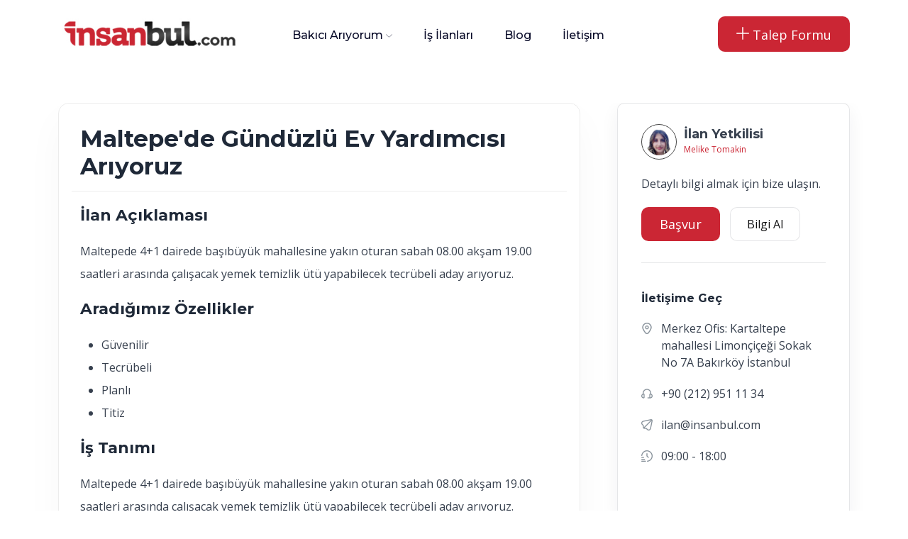

--- FILE ---
content_type: text/html; charset=UTF-8
request_url: https://www.insanbul.com/is-ilani/istanbul-maltepede-gunduzlu-ev-yardimcisi-ariyoruz-1540
body_size: 5223
content:
<!DOCTYPE html> <html class="no-js" lang="tr"> <head> <!-- Kanyon CMS --> <meta charset="utf-8" /> <title>Maltepe'de Gündüzlü Ev Yardımcısı Arıyoruz (1540) - İnsanbul.com</title> <meta name="description" content="Maltepede 4+1 dairede başıbüyük mahallesine yakın oturan sabah 08.00 akşam 19.00 saatleri arasında çalışacak yemek temizlik ütü yapabilecek tecrübeli aday arıyoruz."> <meta name="robots" content="all, index, follow"> <meta http-equiv="x-ua-compatible" content="ie=edge" /> <meta name="viewport" content="width=device-width, initial-scale=1" /> <meta name="author" content="kanyonbilisim.com"> <meta name="google-site-verification" content="3w8mWn7VzNSwRQRpaRRbb9qj_XC3Aa0OjhfBwIZKCdQ" /> <meta property="og:title" content="" /> <meta property="og:type" content= "website" /> <meta property="og:url" content="https://www.insanbul.com/is-ilani/istanbul-maltepede-gunduzlu-ev-yardimcisi-ariyoruz-1540" /> <meta property="og:site_name" content="Maltepe'de Gündüzlü Ev Yardımcısı Arıyoruz (1540) - İnsanbul.com" /> <meta property="og:image" itemprop="image primaryImageOfPage" content="https://www.insanbul.com" /> <meta name="twitter:card" content="https://www.insanbul.com"/> <meta name="twitter:domain" content="https://www.insanbul.com/is-ilani/istanbul-maltepede-gunduzlu-ev-yardimcisi-ariyoruz-1540"/> <meta name="twitter:title" property="og:title" itemprop="name" content="Maltepe'de Gündüzlü Ev Yardımcısı Arıyoruz (1540) - İnsanbul.com" /> <meta name="twitter:description" property="og:description" itemprop="description" content="Maltepede 4+1 dairede başıbüyük mahallesine yakın oturan sabah 08.00 akşam 19.00 saatleri arasında çalışacak yemek temizlik ütü yapabilecek tecrübeli aday arıyoruz." /> <link rel="shortcut icon" type="image/x-icon" href="https://www.insanbul.com/images/ayarlar/ayarlar-1589555219-site_favicon.png" /> <link rel="canonical" href="https://www.insanbul.com/is-ilani/istanbul-maltepede-gunduzlu-ev-yardimcisi-ariyoruz-1540"> <link rel="stylesheet" type="text/css" href="/theme/assets/css/plugins/animate.min.css" > <link rel="stylesheet" type="text/css" href="/theme/assets/css/main.css?v=1.0" > <!-- Kanyon CMS --> <!-- Google Tag Manager --> <script>(function(w,d,s,l,i){w[l]=w[l]||[];w[l].push({'gtm.start': new Date().getTime(),event:'gtm.js'});var f=d.getElementsByTagName(s)[0], j=d.createElement(s),dl=l!='dataLayer'?'&l='+l:'';j.async=true;j.src= 'https://www.googletagmanager.com/gtm.js?id='+i+dl;f.parentNode.insertBefore(j,f); })(window,document,'script','dataLayer','GTM-NFD5NRP');</script> <!-- End Google Tag Manager --> </head> <body> <!-- Google Tag Manager (noscript) --> <noscript><iframe src="https://www.googletagmanager.com/ns.html?id=GTM-NFD5NRP" height="0" width="0" style="display:none;visibility:hidden"></iframe></noscript> <!-- End Google Tag Manager (noscript) --> <div id="preloader-active"> <div class="preloader d-flex align-items-center justify-content-center"> <div class="preloader-inner position-relative"> <div class="text-center"> <img src="/theme/assets/imgs/theme/loading.gif" alt="insanbul" /> </div> </div> </div> </div> <header class="header sticky-bar"> <div class="container"> <div class="main-header"> <div class="header-left"> <div class="header-logo"> <a href="/" class="d-flex"><img alt="logo" height="55" src="https://www.insanbul.com/images/ayarlar/ayarlar-1845745347-site_logo.jpg" /></a> </div> <div class="header-nav"> <nav class="nav-main-menu d-none d-xl-block"> <ul class="main-menu"> <li class="has-children"> <a href="/bakici-ariyorum">Bakıcı Arıyorum</a> <ul class="sub-menu"> <li><a href="/bebek-bakicisi">Bebek Bakıcısı</a></li> <li><a href="/cocuk-bakicisi">Çocuk Bakıcısı</a></li> <li><a href="/ev-yardimcisi">Ev Yardımcısı</a></li> <li><a href="/hasta-bakicisi">Hasta Bakıcısı</a></li> <li><a href="/yasli-bakicisi">Yaşlı Bakıcısı</a></li> <li><a href="/refakatci">Refakatçi</a></li> <li><a href="/filipinli-bakici">Filipinli Bakıcı</a></li> <li><a href="/gunluk-temizlikci">Günlük Temizlikçi</a></li> </ul> </li> <li> <a href="/is-ilanlari">İş İlanları</a> </li> <li> <a href="/blog">Blog</a> </li> <li> <a href="/iletisim">İletişim</a> </li> </ul> </nav> <div class="burger-icon burger-icon-white d-md-none"> <span class="burger-icon-top"></span> <span class="burger-icon-mid"></span> <span class="burger-icon-bottom"></span> </div> </div> </div> <div class="header-right"> <div class="block-signin"> <a href="/talep-formu" class="btn btn-default ml-20 hover-up"><i class="fi-rr-plus"></i> Talep Formu</a> </div> </div> </div> </div> </header> <div class="mobile-header-active mobile-header-wrapper-style perfect-scrollbar"> <div class="mobile-header-wrapper-inner"> <div class="mobile-header-content-area"> <div class="perfect-scroll"> <div class="mobile-menu-wrap mobile-header-border li-border"> <!-- mobile menu start --> <nav> <ul class="mobile-menu font-heading"> <li> <a class="active" href="/"><i class="fi-rr-arrow-small-left"></i> insanbul.com</a> </li> <li> <a href="/kurumsal"><i class="fi-rr-user"></i> Kurumsal</a> </li><!-- <li class="has-children"> <a href="/bakici-ariyorum">Bakıcı Arıyorum</a> <ul class="sub-menu"> <li><a href="/bebek-bakicisi">Bebek Bakıcısı</a></li> <li><a href="/cocuk-bakicisi">Çocuk Bakıcısı</a></li> <li><a href="/ev-yardimcisi">Ev Yardımcısı</a></li> <li><a href="/hasta-bakicisi">Hasta Bakıcısı</a></li> <li><a href="/yasli-bakicisi">Yaşlı Bakıcısı</a></li> <li><a href="/refakatci">Refakatçi</a></li> <li><a href="/filipinli-bakici">Filipinli Bakıcı</a></li> <li><a href="/gunluk-temizlikci">Günlük Temizlikçi</a></li> <li class="hr"><span></span></li> <li><a href="/bakici-ariyorum">Tüm Hizmetlerimiz</a></li> </ul> </li> --> <li> <a href="/is-ilanlari"><i class="fi-rr-search"></i> İş İlanları</a> </li> <li> <a href="/bakici-ariyorum"><i class="fi-rr-comment-user"></i> Bakıcı Arıyorum </a> </li> <li> <a href="/is-basvuru-formu"><i class="fi-rr-user-time"></i> İş Arıyorum</a> </li> <li> <a href="/blog"><i class="fi-rr-info"></i> Faydalı Bilgiler</a> </li> <li> <div class="block-signin mt-20 mb-20"> <p style="font-weight: 600; padding-bottom:10px;">Acil Bakıcı Arıyorum</p> <a href="/talep-formu" class="btn btn-desktop-event "> Size Aday Sunalım</a> </div> </li> <li> <div class="mt-10 mb-10"> Bize Ulaşın:<br> <a href="tel:02129511134">+90 (212) 951 11 34</a> </div> </li> </ul> </nav> <!-- mobile menu end --> </div> <div class="mobile-social-icon mt-10 mb-10"> <p class="mb-25">Sosyal Medya</p> <a href="https://www.facebook.com/insanbul.official/"><img src="/theme/assets/imgs/theme/icons/icon-facebook.svg" alt="social" /></a> <a href="https://twitter.com/insanbulcom"><img src="/theme/assets/imgs/theme/icons/icon-twitter.svg" alt="social" /></a> <a href="https://www.instagram.com/insanbulcom/"><img src="/theme/assets/imgs/theme/icons/icon-instagram.svg" alt="social" /></a> <a href="https://www.linkedin.com/in/insanbulinsankaynaklar%C4%B1/"><img src="/theme/assets/imgs/theme/icons/linkedin.svg" alt="social" /></a> <a href="https://www.youtube.com/channel/UCisoVEjUMtk1JbJUlia_3jw"><img src="/theme/assets/imgs/theme/icons/icon-youtube.svg" alt="social" /></a> </div> <div class="site-copyright">© 2023 İnsanbul.com</div> </div> </div> </div> </div> <main class="main"> <section class="section-box mt-50"> <div class="container"> <div class="row"> <div class="col-lg-8 col-md-12 col-sm-12 col-12"> <div class="job-overview"> <div class="row"> <div class="col-md-12"> <div class="job-single-header"> <h1 class="mb-15">Maltepe'de Gündüzlü Ev Yardımcısı Arıyoruz</h1> </div> </div> </div> <div class="row "> <div class="content-single"> <h5>İlan Açıklaması</h5> <p>Maltepede 4+1 dairede başıbüyük mahallesine yakın oturan sabah 08.00 akşam 19.00 saatleri arasında çalışacak yemek temizlik ütü yapabilecek tecrübeli aday arıyoruz.</p> <h5>Aradığımız Özellikler</h5> <ul> <li>Güvenilir</li><li>Tecrübeli</li><li>Planlı</li><li>Titiz</li> </ul> <h5>İş Tanımı</h5> <p> Maltepede 4+1 dairede başıbüyük mahallesine yakın oturan sabah 08.00 akşam 19.00 saatleri arasında çalışacak yemek temizlik ütü yapabilecek tecrübeli aday arıyoruz. </p> </div> </div> </div> <div class="sidebar-shadow aday_ozgecmis"> <div class="row"> <div class="col-md-12 d-flex mb-15"> <h5 class="font-bold">İlan Bilgileri</h5> </div> <div class="col-md-4 d-flex mt-sm-15"> <div class="sidebar-icon-item"><i class="fi-rr-briefcase"></i></div> <div class="sidebar-text-info ml-10"> <span class="text-description mb-10">Pozisyon</span> <strong class="small-heading">Ev Yardımcısı </strong> </div> </div> <div class="col-md-4 d-flex mt-sm-15"> <div class="sidebar-icon-item"><i class="fi-rr-time-fast"></i></div> <div class="sidebar-text-info ml-10"> <span class="text-description mb-10">Çalışma Şekli</span> <strong class="small-heading">Tam Zamanlı </strong> </div> </div> <div class="col-md-4 d-flex mt-sm-15"> <div class="sidebar-icon-item"><i class="fi-rr-marker"></i></div> <div class="sidebar-text-info ml-10"> <span class="text-description mb-10">Konum</span> <strong class="small-heading">İstanbul</strong> </div> </div> </div> <div class="row mt-30"> <div class="col-md-4 d-flex mt-sm-15"> <div class="sidebar-icon-item"><i class="fi-rr-calendar"></i></div> <div class="sidebar-text-info ml-10"> <span class="text-description mb-10">Yaş Aralığı</span> <strong class="small-heading">25 - 40</strong> </div> </div> <div class="col-md-4 d-flex mt-sm-15"> <div class="sidebar-icon-item"><i class="fi-rr-time-check"></i></div> <div class="sidebar-text-info ml-10"> <span class="text-description mb-10">Başlangıç</span> <strong class="small-heading">Hemen</strong> </div> </div> <div class="col-md-4 d-flex mt-sm-15"> <div class="sidebar-icon-item"><i class="fi-rr-money"></i></div> <div class="sidebar-text-info ml-10"> <span class="text-description mb-10">Maaş Aralığı</span> <strong class="small-heading">18.000TL - 18.000TL</strong> </div> </div> </div> <div class="row mt-30"> <div class="col-md-4 d-flex"> <div class="sidebar-icon-item"><i class="fi-rr-venus-mars"></i></div> <div class="sidebar-text-info ml-10"> <span class="text-description mb-10">Cinsiyet</span> <strong class="small-heading">Bayan</strong> </div> </div> <div class="col-md-4 d-flex"> <div class="sidebar-icon-item"><i class="fi-rr-graduation-cap"></i></div> <div class="sidebar-text-info ml-10"> <span class="text-description mb-10">Tercübe</span> <strong class="small-heading">En az 1 Yıl</strong> </div> </div> <div class="col-md-4 d-flex"> <div class="sidebar-icon-item"><i class="fi-rr-graduation-cap"></i></div> <div class="sidebar-text-info ml-10"> <span class="text-description mb-10">Eğitimi</span> <strong class="small-heading">Belirtilmemiş</strong> </div> </div> </div> <div class="row mt-30"> <div class="col-md-4 d-flex mt-sm-15"> <div class="sidebar-icon-item"><i class="fi-rr-broom"></i></div> <div class="sidebar-text-info ml-10"> <span class="text-description mb-10">Ek Hizmetler</span> <strong class="small-heading">Yemek</strong> </div> </div> <div class="col-md-4 d-flex mt-sm-15"> <div class="sidebar-icon-item"><i class="fi-rr-flag"></i></div> <div class="sidebar-text-info ml-10"> <span class="text-description mb-10">Ülke/Uyruk</span> <strong class="small-heading">Belirtilmemiş</strong> </div> </div> <div class="col-md-4 d-flex mt-sm-15"> <div class="sidebar-icon-item"><i class="fi-rr-world"></i></div> <div class="sidebar-text-info ml-10"> <span class="text-description mb-10">Yabancı Dil</span> <strong class="small-heading">Farketmez</strong> </div> </div> </div> </div> <div class="sidebar-shadow aday_ozgecmis"> <div class="col-md-12 d-flex mb-15"> <h5 class="font-bold">İlan Detayları</h5> </div> <div class="row mt-30"> <div class="col-md-3 d-flex mt-sm-15"> <div class="sidebar-icon-item"><i class="fi-rr-plane"></i></div> <div class="sidebar-text-info ml-10"> <span class="text-description mb-10">Seyahat İmkanı</span> <strong class="small-heading">Belirtilmemiş</strong> </div> </div> <div class="col-md-3 d-flex mt-sm-15"> <div class="sidebar-icon-item"><i class="fi-rr-ban"></i></div> <div class="sidebar-text-info ml-10"> <span class="text-description mb-10">Sigara İçilebilir mi</span> <strong class="small-heading">Farketmez</strong> </div> </div> <div class="col-md-3 d-flex mt-sm-15"> <div class="sidebar-icon-item"><i class="fi-rr-camera"></i></div> <div class="sidebar-text-info ml-10"> <span class="text-description mb-10">Kamera Sistemi</span> <strong class="small-heading">Belirtilmemiş</strong> </div> </div> <div class="col-md-3 d-flex mt-sm-15"> <div class="sidebar-icon-item"><i class="fi-rr-paw"></i></div> <div class="sidebar-text-info ml-10"> <span class="text-description mb-10">Evcil Hayvan</span> <strong class="small-heading">Belirtilmemiş</strong> </div> </div> </div> <div class="row mt-30"> <div class="col-md-3 d-flex mt-sm-15"> <div class="sidebar-icon-item"><i class="fi-rr-broom"></i></div> <div class="sidebar-text-info ml-10"> <span class="text-description mb-10">Temizlik Periyodu</span> <strong class="small-heading">Belirtilmemiş</strong> </div> </div> <div class="col-md-3 d-flex mt-sm-15"> <div class="sidebar-icon-item"><i class="fi-rr-home"></i></div> <div class="sidebar-text-info ml-10"> <span class="text-description mb-10">Evinizin Büyüklüğü</span> <strong class="small-heading">Belirtilmemiş</strong> </div> </div> </div> </div> <!-- <div class="mt-10 mb-40"> <div class="row align-items-center"> <div class="col-md-4"> </div> <div class="col-md-8 text-lg-end social-share"> <a href="https://www.facebook.com/insanbuldanismanlik" target="_blank" class="btn btn-border btn-sm mr-10"> <img alt="insanbul" src="/theme/assets/imgs/theme/icons/social-fb.svg" /> Facebook </a> <a href="https://t.me/komisyonsuzsirketim" class="btn btn-border btn-sm mr-10" target="_blank" > <img alt="insanbul" src="/theme/assets/imgs/theme/icons/social-tw.svg" /> Tweet </a> <a href="https://www.instagram.com/yatili_is_ilanlari/" class="btn btn-border btn-sm" target="_blank" > <img alt="insanbul" src="/theme/assets/imgs/theme/icons/social-insta.svg" /> Instagram </a> </div> </div> </div> --> </div> <div class="col-lg-4 col-md-12 col-sm-12 col-12 pl-40 pl-lg-15 mt-lg-30"> <div class="sidebar-shadow"> <div class="sidebar-heading"> <div class="avatar-sidebar"> <figure><img alt="insanbul" src="/images/isilanlari_yetkili/isilanlari_yetkili-1241279705-insanbul-img.jpg" /></figure> <div class="sidebar-info"> <span class="sidebar-company">İlan Yetkilisi</span> <span class="sidebar-website-text">Melike Tomakin</span> </div> </div> </div> <div class="text-description mt-15"> Detaylı bilgi almak için bize ulaşın. </div> <div class="text-start mt-20"> <a href="/is-basvuru-formu" class="btn btn-default mr-10">Başvur</a> <a href="tel:0533 016 29 62" class="btn btn-border">Bilgi Al</a> </div> <div class="sidebar-team-member pt-40"> <h6 class="small-heading">İletişime Geç</h6> <div class="info-address"> <span><i class="fi-rr-marker"></i> <span>Merkez Ofis: Kartaltepe mahallesi Limonçiçeği Sokak No 7A Bakırköy İstanbul</span></span> <span><i class="fi-rr-headset"></i> <span>+90 (212) 951 11 34 </span></span> <span><i class="fi-rr-paper-plane"></i> <span> ilan@insanbul.com</span></span> <span><i class="fi-rr-time-fast"></i> <span>09:00 - 18:00</span></span> </div> </div> <div class="col-md-12 single-image-feature"> <figure><!-- <img alt="insanbul" src="/theme/assets/imgs/page/job-single/img-job-feature.png" class="img-rd-15" /> --> </figure> </div> </div> </div> </div> </div> </section> <section class="section-box mt-50 mb-60"> <div class="container"> <div class="box-newsletter"> <h5 class="text-md-newsletter">Türkiye'nin Bakıcı Platformu</h5> <h6 class="text-lg-newsletter">Türkiye genelinde 3 Milyon bakıcı portföyü ve ve 10.000'den fazla bakıcı iş ilanı.</h6> <div class="box-form-newsletter mt-30"> <div id="banner_bottom_form_sonuc"></div> <form id="banner_bottom_formu" class="form-newsletter"> <input type="text" class="input-newsletter" name="name" placeholder="Adınız Soyadınız" required /> <input type="text" class="input-newsletter" name="phone" placeholder="Telefon Numaranız" required /> <input type="hidden" name="banner_formname" id="banner_formname" value="banner_bottom_formu"> <button class="btn btn-default font-heading icon-send-letter" type="submit">Gönder</button> </form> </div> </div> <div class="box-newsletter-bottom"> <div class="newsletter-bottom"></div> </div> </div> </section> </main> <footer class="footer mt-50"> <div class="container"> <div class="row " > <div class="col-md-3 col-sm-12"> <a href="/"><img alt="insanbul" src="https://www.insanbul.com/images/ayarlar/ayarlar-1845745347-site_logo.jpg" class="footer_logo" /></a> <div class="mt-20 mb-20">1996 yılından bu zamana seçme yerleştirme sektöründe hizmet veren firmamız 2019 yılında yeni markası İnsanbul İnsan Kaynakları ve Danışmanlık LTD. ŞTİ. ile siz değerli müşterilerimize İŞKUR güvencesiyle hizmet vermektedir. 28 Yıllık Tecrübemiz ile yanınızdayız.</div> </div> <div class="col-md-3 col-xs-12"> <a href="/"><img alt="insanbul" src="/images/ayarlar/iskur.png" /></a> <div class="mt-20 mb-20">İnsanbul İnsan Kaynakları ve Danışmanlık LTD ŞTİ, özel istihdam bürosu olarak 14.10.2022 - 13.10.2025 tarihleri arasında faaliyette bulunmak üzere Türkiye İşkurumu tarafından 1111 belge numaralı izin belgesiyle özel istihdam bürosu olarak faaliyet göstermektedir. 4904 sayılı Türkiye iş kanunu gereğince iş arayanlardan menfaat sağlanması ve ücret alınması yasaktır.</div> </div> <div class="col-md-2 col-xs-6"> <h6>İnsanbul</h6> <ul class="menu-footer mt-40"> <li><a href="/kurumsal">Kurumsal</a></li> <li><a href="/hizmetlerimiz">Hizmetlerimiz</a></li> <li><a href="/is-ilanlari/bebek-bakicisi">İş İlanları</a></li> <li><a href="/blog">Blog</a></li> <li><a href="/iletisim">İletişim</a></li> <li><a href="/talep-formu">Eleman Arıyorum</a></li> <li><a href="/is-basvuru-formu">İş Arıyorum</a></li> </ul> </div> <div class="col-md-3 col-xs-6"> <h6>İletişim Bilgilerimiz</h6> <ul class="menu-footer mt-40"> <li><i class="fi-rr-marker mr-5 text-grey-6"></i>Merkez Ofis: Kartaltepe mahallesi Limonçiçeği Sokak No:6 Daire 1 - 2 <br>Bakırköy | İstanbul</li> <li><i class="fi-rr-mobile mr-5 text-grey-6"></i> <a href="tel:+90 (212) 951 11 34">+90 (212) 951 11 34</a></li> <li><i class="fi-rr-marker mr-5 text-grey-6"></i>Moscow Ofis: Ulitsa Myasnitskaya 24/7 Moscow Center | Russia</li> <li><i class="fi-rr-mobile mr-5 text-grey-6"></i><a href="tel:+7 903 241 16 01"> +7 903 241 16 01</a></li> </ul> </div> </div> <div class="footer-bottom mt-50" > <div class="row" > <div class="col-lg-6 col-6"> <img alt="insanbul" src="/images/ayarlar/kredi-karti.png" class="footer_kart" /></a> </div> <div class="col-lg-6 col-6 text-md-end text-start"> <div class="footer-social"> <a href="https://www.facebook.com/insanbul.official/" target="_blank" class="icon-socials icon-facebook"></a> <a href="https://twitter.com/insanbulcom" target="_blank" class="icon-socials icon-twitter"></a> <a href="https://www.instagram.com/insanbulcom/" target="_blank" class="icon-socials icon-instagram"></a> <a href="https://www.linkedin.com/in/insanbulinsankaynaklar%C4%B1/" target="_blank" class="icon-socials icon-linkedin"></a> <!-- <a href="https://www.youtube.com/channel/UCisoVEjUMtk1JbJUlia_3jw" target="_blank" class="icon-socials icon-youtube"></a> --> </div> </div> </div> </div> <div class="footer-bottom" > <div class="row" > <div class="col-md-6"> © 2023 <a href="#"><strong>İnsanbul.com</strong></a> Tüm Hakları Saklıdır. </div> <div class="col-md-6 text-md-end text-start"> <a href="#">Gizlilik Politikası ve KVKK </a> | <a href="#">Mesafeli Satış Sözleşmesi</a> </div> </div> <div class="row mt-20"> <div class="col-md-12 text-md-end text-start"> <a href="https://www.kanyonbilisim.com" target="_blank" title="Web Tasarım"> <img src="https://www.kanyonbilisim.com/theme/assets/img/logo.png" style="height: 18px;" alt="Web Tasarım"></a> </div> </div> </div> </div> </footer> <script src="/theme/assets/js/vendor/modernizr-3.6.0.min.js" ></script> <script src="/theme/assets/js/vendor/jquery-3.6.0.min.js" ></script> <script src="/theme/assets/js/vendor/jquery-migrate-3.3.0.min.js" ></script> <script src="/theme/assets/js/vendor/bootstrap.bundle.min.js" ></script> <script src="/theme/assets/js/plugins/waypoints.js" ></script> <script src="/theme/assets/js/plugins/wow.js" ></script> <script src="/theme/assets/js/plugins/magnific-popup.js" ></script> <script src="/theme/assets/js/plugins/perfect-scrollbar.min.js" ></script> <script src="/theme/assets/js/plugins/select2.min.js" ></script> <script src="/theme/assets/js/plugins/isotope.js" ></script> <script src="/theme/assets/js/plugins/scrollup.js" ></script> <script src="/theme/assets/js/plugins/swiper-bundle.min.js" ></script> <script src="/theme/assets/js/main.js?v=1.0" ></script> <script src="/theme/assets/kanyonv5.js?v=1.3" ></script> <script src="//cdnjs.cloudflare.com/ajax/libs/waypoints/2.0.3/waypoints.min.js"></script> <script type="text/javascript"> function switch_url(seo_url){ /*alert(seo_url);*/ window.location.href="/is-ilanlari/"+seo_url; } function switch_url2(seo_url){ /*alert(seo_url);*/ window.location.href=seo_url; } /*if( != oldURL){} oldURL = window.location.href; var oldURL = window.location.href; setInterval(checkURLchange, 1000);*/ </script> <script async src="https://www.googletagmanager.com/gtag/js?id=UA-151478185-1" ></script> <script > window.dataLayer = window.dataLayer || []; function gtag(){dataLayer.push(arguments);} gtag('js', new Date()); gtag('config', 'UA-151478185-1'); </script> </body> </html>

--- FILE ---
content_type: text/css
request_url: https://www.insanbul.com/theme/assets/css/main.css?v=1.0
body_size: 19404
content:
@import "https://fonts.googleapis.com/css2?family=Montserrat:wght@400;500;600;700&family=Open+Sans:wght@400;600;700&display=swap";
@import "vendors/normalize.css";
@import "vendors/bootstrap.min.css";
@import "vendors/uicons-regular-rounded.css";
@import "plugins/swiper-bundle.min.css";
@import "plugins/magnific-popup.css";
@import "plugins/select2.min.css";
@import "plugins/perfect-scrollbar.css";
html,body,div,span,applet,object,iframe,h1,h2,h3,h4,h5,h6,p,blockquote,pre,a,abbr,acronym,address,big,cite,code,del,dfn,em,img,ins,kbd,q,s,samp,small,strike,strong,sub,sup,tt,var,b,u,i,center,dl,dt,dd,ol,ul,li,fieldset,form,label,legend,table,caption,tbody,tfoot,thead,tr,th,td,article,aside,canvas,details,embed,figure,figcaption,footer,header,hgroup,menu,nav,output,ruby,section,summary,time,mark,audio,video{margin:0;padding:0;border:0;font-size:100%;font:inherit;vertical-align:baseline}
main{display:block;clear:both}
thead{font-weight:600}
article,aside,details,figcaption,figure,footer,header,hgroup,menu,nav,section{display:block}
body{line-height:1}
ol,ul{list-style:none}
blockquote,q{quotes:none}
blockquote:before,blockquote:after,q:before,q:after{content:"";content:none}
table{border-collapse:collapse;border-spacing:0}
img{max-width:100%}
input,select,button,textarea{font-family:"Open Sans",sans-serif;font-size:14px}
:focus,select:focus,.custom-select:focus,button:focus,textarea:focus,textarea.form-control:focus,input.form-control:focus,input[type="text"]:focus,input[type="password"]:focus,input[type="email"]:focus,input[type="number"]:focus,[type="text"].form-control:focus,[type="password"].form-control:focus,[type="email"].form-control:focus,[type="tel"].form-control:focus,[contenteditable].form-control:focus{outline:none!important;-webkit-box-shadow:none!important;box-shadow:none!important}
input:focus::-moz-placeholder{opacity:0;-webkit-transition:.4s;transition:.4s}
a{color:#cb2634}
a:hover{color:#cb2634}
li.hr span{width:100%;height:1px;background-color:#e4e4e4;margin:20px 0;display:block}
::-moz-selection{background:#cb2634;color:#fff}
::selection{background:#cb2634;color:#fff}
::-moz-selection{background:#cb2634;color:#fff}
::-webkit-input-placeholder{color:#88929b;opacity:1}
:-ms-input-placeholder{color:#88929b;opacity:1}
::-ms-input-placeholder{color:#88929b;opacity:1}
::placeholder{color:#88929b;opacity:1}
:-ms-input-placeholder,::-webkit-input-placeholder{color:#88929b;opacity:1}
.fix{overflow:hidden}
.hidden{display:none}
.clear{clear:both}
.section{float:left;width:100%}
.f-right{float:right}
.capitalize{text-transform:capitalize}
.uppercase{text-transform:uppercase}
.bg-img{background-position:center center;background-size:cover}
.position-relative{position:relative}
.height-100vh{height:100vh!important}
:focus,select:focus,.custom-select:focus,button:focus,textarea:focus,textarea.form-control:focus,input.form-control:focus,input[type="text"]:focus,input[type="password"]:focus,input[type="email"]:focus,input[type="number"]:focus,[type="text"].form-control:focus,[type="password"].form-control:focus,[type="email"].form-control:focus,[type="tel"].form-control:focus,[contenteditable].form-control:focus{outline:none!important;-webkit-box-shadow:none;box-shadow:none}
.border-radius{border-radius:4px}
.border-radius-5{border-radius:5px}
.border-radius-10{border-radius:10px}
.border-radius-15{border-radius:15px}
.border-radius-20{border-radius:20px}
.hover-up{-webkit-transition:all .25s cubic-bezier(0.02,0.01,0.47,1);transition:all .25s cubic-bezier(0.02,0.01,0.47,1)}
.hover-up:hover{-webkit-transform:translateY(-3px);transform:translateY(-3px);-webkit-transition:all .25s cubic-bezier(0.02,0.01,0.47,1);transition:all .25s cubic-bezier(0.02,0.01,0.47,1)}
body{background-size:contain}
.none-shadow{-webkit-box-shadow:none!important;box-shadow:none!important}
.form-control{border:1px solid rgba(6,18,36,0.1);border-radius:10px;background-color:#fff;padding:11px 15px 13px;width:100%;color:#88929b}
.form-control::-webkit-input-placeholder{color:#88929b}
.form-control:-ms-input-placeholder{color:#88929b}
.form-control::-ms-input-placeholder{color:#88929b}
.form-control::placeholder{color:#88929b}
.form-group{position:relative}
.form-group i{position:absolute;top:50%;-webkit-transform:translateY(-50%);transform:translateY(-50%);left:15px;font-size:18px;color:#88929b}
.form-icons{padding-left:41px}
.text-white{color:#fff}
@media (min-width: 1400px) {
.container{max-width:1344px}
}
strong{font-weight:700}
.color-muted{color:#88929b!important}
.divider{border-top:1px solid rgba(6,18,36,0.1);margin:20px 0}
a{text-decoration:none}
:hover{-webkit-transition-duration:.2s;transition-duration:.2s}
.section-box{display:inline-block;width:100%;overflow:hidden}
.text-shadow{text-shadow:0 4px 4px rgba(0,0,0,0.25)}
.img-responsive{max-width:100%}
.select2-container--default .select2-selection--single .select2-selection__rendered{color:#88929b;line-height:28px;font-family:"Open Sans",sans-serif;font-size:14px}
.select2-search.select2-search--dropdown{padding:0;margin-bottom:10px}
.select2-container--default .select2-search--dropdown .select2-search__field{border:thin solid #ececec;border-radius:8px;height:40px;padding-left:15px}
.select2-dropdown{border-color:#fff;-webkit-box-shadow:0 9px 26px 0 rgba(31,31,51,0.06);box-shadow:0 9px 26px 0 rgba(31,31,51,0.06)}
.select2-container--open .select2-dropdown--below{border:thin solid #ececec;padding:15px;margin-top:10px;border-radius:10px}
.select-style .select2-selection--single .select2-selection__rendered{color:#88929b}
.select-style .select2{border:1px solid rgba(6,18,36,0.1);border-radius:10px;padding:10px 20px;display:inline-block;width:100%!important}
.select-style .select2 .select2-selection__arrow{background:url(../imgs/theme/icons/arrow-down.svg) no-repeat right 10px center;top:11px;width:26px;opacity:.5}
.select-style .select2 .select2-selection__arrow b{display:none!important}
.select-style-icon .select2{padding-left:33px}
.dropdown{position:relative}
.dropdown .dropdown-menu.show{border:thin solid #ececec;-webkit-box-shadow:0 9px 26px 0 rgba(31,31,51,0.06);box-shadow:0 9px 26px 0 rgba(31,31,51,0.06);background-color:#fff;border-radius:10px;padding:0}
.dropdown .dropdown-menu.show .dropdown-item{padding:10px 20px;color:#636477;font-size:14px}
.dropdown .dropdown-menu.show .dropdown-item.active{color:#fff;text-decoration:none;background-color:#cb2634}
.dropdown .dropdown-menu.show .dropdown-item:active{color:#fff;text-decoration:none;background-color:#cb2634}
.dropdown.dropdown-sort .dropdown-menu.show{border-radius:10px;margin-top:20px}
a,button,img,input,span,h4{-webkit-transition:all .3s ease 0;transition:all .3s ease 0}
@-webkit-keyframes slideleft {
10%{opacity:0;-webkit-transform:scale(0);transform:scale(0);right:0}
50%{opacity:1;-webkit-transform:scale(1);transform:scale(1)}
90%{opacity:0;-webkit-transform:scale(0);transform:scale(0);right:100%}
}
@keyframes slideleft {
10%{opacity:0;-webkit-transform:scale(0);transform:scale(0);right:0}
50%{opacity:1;-webkit-transform:scale(1);transform:scale(1)}
90%{opacity:0;-webkit-transform:scale(0);transform:scale(0);right:100%}
}
[data-loader='spinner']{width:35px;height:35px;display:inline-block;-webkit-animation:spinner 1.2s infinite ease-in-out;animation:spinner 1.2s infinite ease-in-out;background:url(../imgs/favicon.svg);-webkit-box-shadow:0 0 10px #fff;box-shadow:0 0 10px #fff}
@-webkit-keyframes spinner {
0%{-webkit-transform:perspective(120px) rotateX(0) rotateY(0);transform:perspective(120px) rotateX(0) rotateY(0)}
50%{-webkit-transform:perspective(120px) rotateX(-180deg) rotateY(0);transform:perspective(120px) rotateX(-180deg) rotateY(0)}
100%{-webkit-transform:perspective(120px) rotateX(-180deg) rotateY(-180deg);transform:perspective(120px) rotateX(-180deg) rotateY(-180deg)}
}
@keyframes spinner {
0%{-webkit-transform:perspective(120px) rotateX(0) rotateY(0);transform:perspective(120px) rotateX(0) rotateY(0)}
50%{-webkit-transform:perspective(120px) rotateX(-180deg) rotateY(0);transform:perspective(120px) rotateX(-180deg) rotateY(0)}
100%{-webkit-transform:perspective(120px) rotateX(-180deg) rotateY(-180deg);transform:perspective(120px) rotateX(-180deg) rotateY(-180deg)}
}
@-webkit-keyframes shadow-pulse {
0%{-webkit-box-shadow:0 0 0 0 rgba(151,119,250,0.8);box-shadow:0 0 0 0 rgba(151,119,250,0.8)}
100%{-webkit-box-shadow:0 0 0 5px rgba(0,0,0,0);box-shadow:0 0 0 5px rgba(0,0,0,0)}
}
@keyframes shadow-pulse {
0%{-webkit-box-shadow:0 0 0 0 rgba(151,119,250,0.8);box-shadow:0 0 0 0 rgba(151,119,250,0.8)}
100%{-webkit-box-shadow:0 0 0 5px rgba(0,0,0,0);box-shadow:0 0 0 5px rgba(0,0,0,0)}
}
@-webkit-keyframes shadow-pulse-big {
0%{-webkit-box-shadow:0 0 0 0 rgba(239,63,72,0.1);box-shadow:0 0 0 0 rgba(239,63,72,0.1)}
100%{-webkit-box-shadow:0 0 0 20px rgba(0,0,0,0);box-shadow:0 0 0 20px rgba(0,0,0,0)}
}
@keyframes shadow-pulse-big {
0%{-webkit-box-shadow:0 0 0 0 rgba(239,63,72,0.1);box-shadow:0 0 0 0 rgba(239,63,72,0.1)}
100%{-webkit-box-shadow:0 0 0 20px rgba(0,0,0,0);box-shadow:0 0 0 20px rgba(0,0,0,0)}
}
@-webkit-keyframes jump {
0%{-webkit-transform:translate3d(0,20%,0);transform:translate3d(0,20%,0)}
100%{-webkit-transform:translate3d(0,0,0);transform:translate3d(0,0,0)}
}
@keyframes jump {
0%{-webkit-transform:translate3d(0,20%,0);transform:translate3d(0,20%,0)}
100%{-webkit-transform:translate3d(0,0,0);transform:translate3d(0,0,0)}
}
.jump{-webkit-transform-origin:0;transform-origin:0;-webkit-animation:jump .5s linear alternate infinite;animation:jump .5s linear alternate infinite}
body{color:#37404e;font-family:"Open Sans",sans-serif;font-size:14px;line-height:24px;font-style:normal;font-weight:400}
h1,h2,h3,h4,h5,h6,.font-heading,.display-1,.display-2,.heading-lg,.heading-sm-1{font-family:"Montserrat",sans-serif;color:#1f2938;font-weight:700;line-height:1.2}
h1{font-size:69px;line-height:1.2}
h2{font-size:55px;line-height:67px}
h3{font-size:44px;line-height:54px}
h4{font-size:28px;line-height:34px}
h5{font-size:22px;line-height:28px;font-weight:500}
h6{font-size:16px;line-height:22px;font-weight:500}
.heading-lg{font-size:52px;line-height:63px;font-weight:700}
.heading-md{font-size:20px;line-height:24px;color:#111112;font-weight:500;font-family:"Montserrat",sans-serif}
.heading-sm{font-size:14px;line-height:20px;font-weight:500}
.text-sm{font-size:12px;line-height:16px;font-family:"Open Sans",sans-serif}
.text-md{font-size:16px;line-height:20px;font-family:"Open Sans",sans-serif}
.small-heading{font-size:16px;line-height:20px;font-weight:700;font-family:"Montserrat",sans-serif}
.medium-heading{font-size:18px;color:#1f2938;line-height:22px;font-weight:600;font-family:"Montserrat",sans-serif}
.display-block{display:block}
.font-bold{font-weight:700}
.font-semibold{font-weight:600}
.text-brand{color:#cb2634}
.font-3xs{font-size:10px}
.font-xxs{font-size:12px}
.font-xs{font-size:13px}
.font-sm{font-size:14px}
.font-md{font-size:16px}
.font-md-2{font-size:15px}
.font-lg{font-size:18px}
.font-xl{font-size:20px}
.font-2xl{font-size:22px;line-height:32px}
.font-3xl{font-size:28px;}
.font-35xl{font-size:35px;line-height:35px}
.font-45xl{font-size:45px;line-height:45px}
.font-4xl{font-size:58px}
.font-5xl{font-size:50px;line-height:50px}
.text-grey-6{color:#d2d2d2!important}
.text-muted{color:#88929b!important}
.btn{font-family:"Open Sans",sans-serif;border-radius:10px;padding:14px 25px;font-size:18px;line-height:1;-webkit-transition:.2s;transition:.2s}
.btn.btn-default{color:#fff;background-color:#cb2634}
.btn.btn-default:hover{background-color:#1f2938;-webkit-transform:translateY(-2px);transform:translateY(-2px);-webkit-transition:.2s;transition:.2s}
.btn-grey-small{background-color:#f8f8f8;font-size:14px;padding:7px 10px;border-radius:6px;color:#37404e}
.disc-btn:before{content:"";height:5px;width:5px;background-color:#cb2634;border-radius:50%;display:inline-block;margin:0 5px 2px 0}
.btn-light-blue{background-color:#c5e3ff;border-radius:6px;padding:7px 12px;color:#37404e;font-size:14px}
.btn-pink{background-color:#ffcfc5;border-radius:6px;padding:7px 15px;color:#37404e;font-size:14px}
.btn-border{border:1px solid rgba(6,18,36,0.1);padding:15px 23px;border-radius:10px;background:#fff;color:#111112;font-size:16px;-webkit-transition-duration:.2s;transition-duration:.2s}
.btn-border:hover{color:#fff;background-color:#cb2634;-webkit-transition-duration:.2s;transition-duration:.2s;-webkit-transform:translateY(-3px);transform:translateY(-3px)}
.btn-dots{border:0;background-image:url(../imgs/theme/icons/dots.svg);background-position:center right;background-repeat:no-repeat}
.btn-sm{padding:12px 20px;vertical-align:middle}
.btn-sm img{float:left;margin:0 10px 0 0}
.btn-brand-hover{padding:14px 25px}
.btn-brand-hover:hover{background-color:#cb2634;color:#fff}
.box-button-shadow{position:relative;display:inline-block}
.box-button-shadow::before{background:#cb2634;-webkit-filter:blur(20px);filter:blur(20px);border-radius:10px;content:"";position:absolute;width:144px;height:39px;z-index:1;left:0;right:0;top:10px;margin:auto}
.box-button-shadow a{position:relative;z-index:12}
.btn-link{font-family:"Open Sans",sans-serif;font-style:normal;font-weight:400;font-size:18px;line-height:18px;color:#1f2938;text-decoration:none}
.btn-link:hover{color:#cb2634}
.icon-chevron-right{background-image:url(../imgs/theme/icons/chevron-right.svg);background-repeat:no-repeat;background-position:right 19px center;padding-right:42px}
.icon-chevron-right:hover{background-image:url(../imgs/theme/icons/chevron-right-light.svg);color:#fff!important}
.btn-md{padding:11px 25px}
.btn-white-sm{background-color:#fff;padding:8px 37px 9px 17px;border-color:#fff;font-size:12px;background-position:right 13px center}
.btn-small{border-radius:6px;padding:7px 15px;color:#37404e;font-size:14px}
.btn-mobile{border-radius:6px;padding:7px 10px;font-size:14px;border:thin solid rgba(203,38,52,0.5);font-size:14px;background-color:#cb2634;color:#fff;line-height: 17px !important;}
.btn-mobile.black{border-radius:6px;padding:7px 10px;color:#37404e;font-size:14px;border:thin solid #434343;background-color:#434343;color:#fff}
.btn.btn-mobile:hover{color:#fff;background-color:#1f2938;-webkit-transform:translateY(-2px);transform:translateY(-2px);-webkit-transition:.2s;transition:.2s}
.btn-desktop-event{border-radius:6px;padding:7px 15px;font-size:14px;border:thin solid rgba(203,38,52,0.5);background-color:#cb2634;color:#fff!important}
.btn-desktop-event i{border-radius:6px;padding:7px 15px;font-size:14px;border:thin solid rgba(203,38,52,0.5);color:#fff!important}
.btn-desktop-event.black{border-radius:6px;padding:7px 15px;color:#37404e;font-size:14px;border:thin solid #434343;font-size:14px;background-color:#434343;color:#fff}
.btn.btn-desktop-event:hover{color:#fff;background-color:#1f2938;-webkit-transform:translateY(-2px);transform:translateY(-2px);-webkit-transition:.2s;transition:.2s}
.btn-tags-sm{padding:10px 18px;background:#f8f8f8;border-radius:50px;font-size:14px;line-height:12px;-webkit-transition-duration:.2s;transition-duration:.2s;color:#727272}
.btn-tags-sm:hover{-webkit-transform:translateY(-2px);transform:translateY(-2px);-webkit-transition-duration:.2s;transition-duration:.2s}
.switch{position:relative;display:inline-block;width:65px;height:30px;vertical-align:middle}
.switch input{opacity:0;width:0;height:0}
.slider{position:absolute;cursor:pointer;top:0;left:0;right:0;bottom:0;background-color:rgba(186,186,186,0.3);-webkit-transition:.4s;transition:.4s}
.slider:before{position:absolute;content:"";height:21px;width:21px;left:5px;bottom:5px;background-color:#cb2634;-webkit-transition:.4s;transition:.4s}
input:checked + .slider{background-color:rgba(81,146,255,0.3)}
input:focus + .slider{-webkit-box-shadow:0 0 1px #cb2634;box-shadow:0 0 1px #cb2634}
input:checked + .slider:before{-webkit-transform:translateX(34px);transform:translateX(34px)}
.slider.round{border-radius:34px}
.slider.round:before{border-radius:50%}
span.btn{cursor:unset}
.cb-container{display:block;position:relative;padding-left:35px;margin-bottom:12px;cursor:pointer;line-height:21px;-webkit-user-select:none;-moz-user-select:none;-ms-user-select:none;user-select:none}
.cb-container input{position:absolute;opacity:0;cursor:pointer;height:0;width:0}
.checkmark{position:absolute;top:0;left:0;height:23px;width:23px;background-color:#fff;border:2px solid #d1d1d1;border-radius:4px}
.cb-container input:checked ~ .checkmark{border:2px solid #cb2634}
.checkmark:after{content:"";position:absolute;display:none}
.cb-container input:checked ~ .checkmark:after{display:block}
.cb-container .checkmark:after{left:-1px;top:-1px;width:21px;height:21px;background:#cb2634 url(../imgs/theme/icons/tick.svg) no-repeat center}
input:-moz-placeholder,textarea:-moz-placeholder{opacity:1}
input::-webkit-input-placeholder,textarea::-webkit-input-placeholder{opacity:1}
input::-moz-placeholder,textarea::-moz-placeholder{opacity:1}
input:-ms-input-placeholder,textarea:-ms-input-placeholder{opacity:1}
input{border:1px solid #ececec;border-radius:10px;height:50px;-webkit-box-shadow:none;box-shadow:none;padding-left:20px;font-size:16px;width:100%}
input:focus{background:transparent;border:1px solid rgba(203,38,52,0.5)}
select{width:100%;background:transparent;border:0 solid #ececec;-webkit-box-shadow:none;box-shadow:none;font-size:16px;color:#37404e}
option{background:#fff;border:0 solid #626262;padding-left:10px;font-size:16px}
textarea{border:1px solid #ececec;border-radius:10px;height:50px;-webkit-box-shadow:none;box-shadow:none;padding:10px 10px 10px 20px;font-size:16px;width:100%;min-height:250px}
textarea:focus{background:transparent;border:1px solid rgba(203,38,52,0.5)}
abbr[data-bs-original-title],abbr[title]{text-decoration:none!important}
.contact-from-area .contact-form-style button{font-size:18px;font-weight:500;padding:20px 40px;color:#fff;border:none;background-color:#cb2634;border-radius:10px;font-family:"Montserrat",sans-serif}
.contact-from-area .contact-form-style button:hover{background-color:#ececec!important}
.form-group{margin-bottom:1rem}
.form-group input{background:#fff;border:1px solid #ececec;height:64px;-webkit-box-shadow:none;box-shadow:none;padding-left:20px;font-size:16px;width:100%}
.form-group input:focus{background:transparent;border-color:rgba(203,38,52,0.5)}
.form-group input.form-icons{padding-left:42px}
label{margin-bottom:5px}
.box-swiper{position:relative}
.box-swiper .swiper-container{position:relative}
.box-swiper .swiper-container .item-logo{border:1px solid rgba(6,18,36,0.1);padding:39px 0 36px;display:inline-block;width:100%;text-align:center;border-radius:12px;-webkit-box-shadow:0 20px 60px -6px rgba(0,0,0,0.04);box-shadow:0 20px 60px -6px rgba(0,0,0,0.04)}
.box-swiper .swiper-container .item-logo img{max-width:100%}
.box-swiper .swiper-container .item-logo:hover{border:1px solid rgba(203,38,52,0.5);-webkit-box-shadow:20px 20px 54px rgba(0,0,0,0.05);box-shadow:20px 20px 54px rgba(0,0,0,0.05)}
.box-swiper .swiper-button-next:after,.box-swiper .swiper-button-prev:after{content:""}
.box-swiper .swiper-button-next{background:url(../imgs/slider/swiper/next.svg) no-repeat 0 0}
.box-swiper .swiper-button-next:hover{background:url(../imgs/slider/swiper/next-active.svg) no-repeat 0 0}
.box-swiper .swiper-button-prev{background:url(../imgs/slider/swiper/prev.svg) no-repeat 0 0}
.box-swiper .swiper-button-prev:hover{background:url(../imgs/slider/swiper/prev-active.svg) no-repeat 0 0}
.box-swiper .swiper-button-next,.box-swiper .swiper-button-prev{width:40px;margin-top:-55px}
.box-swiper .swiper-button-next{left:auto;right:-65px}
.box-swiper .swiper-button-prev{left:-65px}
.box-swiper .swiper-button-next.swiper-button-disabled,.box-swiper .swiper-button-prev.swiper-button-disabled{opacity:1}
.swiper-pagination{text-align:center;width:100%}
.swiper-pagination-bullet{margin:10px}
.swiper-pagination-custom{bottom:-5px}
.swiper-pagination-customs{background:url(../imgs/slider/swiper/dot.svg) no-repeat 0 0;display:inline-block;background-repeat:no-repeat;background-size:contain;width:10px;height:10px;margin-left:4px;margin-right:4px}
.swiper-pagination-customs-active,.swiper-pagination-customs:hover{background:url(../imgs/slider/swiper/dot-active.png) no-repeat 0 0;width:12px;height:12px;margin-bottom:-1px;margin-left:3px;margin-right:3px}
.slider-labels{margin-top:10px}
.noUi-target,.noUi-target *{-webkit-touch-callout:none;-webkit-user-select:none;-ms-touch-action:none;touch-action:none;-ms-user-select:none;-moz-user-select:none;user-select:none;-webkit-box-sizing:border-box;box-sizing:border-box}
.noUi-target{position:relative;direction:ltr}
.noUi-base{width:100%;height:100%;position:relative;z-index:1}
.noUi-origin{position:absolute;right:0;top:0;left:0;bottom:0}
.noUi-handle{position:relative;z-index:1}
.noUi-stacking .noUi-handle{z-index:10}
.noUi-state-tap .noUi-origin{-webkit-transition:left 0.3s,top .3s;transition:left 0.3s,top .3s}
.noUi-state-drag *{cursor:inherit!important}
.noUi-base,.noUi-handle{-webkit-transform:translate3d(0,0,0);transform:translate3d(0,0,0)}
.noUi-horizontal{height:4px}
.noUi-horizontal .noUi-handle{width:18px;height:18px;border-radius:50%;left:-7px;top:-7px;background-color:#345DBB}
.noUi-background{background:#D6D7D9}
.noUi-connect{background:#345DBB;-webkit-transition:background 450ms;transition:background 450ms}
.noUi-origin{border-radius:2px}
.noUi-target{border-radius:2px}
.noUi-draggable{cursor:w-resize}
.noUi-vertical .noUi-draggable{cursor:n-resize}
.noUi-handle{cursor:default;-webkit-box-sizing:content-box!important;box-sizing:content-box!important}
.noUi-handle:active{border:8px solid #345DBB;border:8px solid rgba(53,93,187,0.38);background-clip:padding-box;left:-14px;top:-14px}
[disabled].noUi-connect,[disabled] .noUi-connect{background:#B8B8B8}
[disabled].noUi-origin,[disabled] .noUi-handle{cursor:not-allowed}
.ui-slider-handle{display:none}
.ui-widget.ui-widget-content{border:0 solid #EBEBEB}
.noUi-target{border-radius:12px}
.noUi-horizontal{height:6px}
.noUi-background{background:#EBEBEB}
.noUi-origin{border-radius:12px}
.noUi-connect{background:#cb2634;-webkit-transition:background 450ms;transition:background 450ms;height:6px;margin-top:0}
.noUi-horizontal .noUi-handle{background-color:#fff;border:1px solid #d1d1d1;-webkit-box-shadow:0 2px 4px 0 rgba(0,0,0,0.15);box-shadow:0 2px 4px 0 rgba(0,0,0,0.15);left:-8px;top:-8px}
.noUi-handle:active{border-width:0;left:-8px;top:-8px}
.card-grid{border:.88px solid rgba(6,18,36,0.1);background:#fff;border-radius:12px;padding:45px 25px;margin-bottom:30px}
.card-grid:hover{-webkit-box-shadow:0 9px 26px 0 rgba(31,31,51,0.06);box-shadow:0 9px 26px 0 rgba(31,31,51,0.06);border-color:rgba(203,38,52,0.5);-webkit-transition-duration:.2s;transition-duration:.2s}
.card-grid .card-heading{min-height:56px}
.card-grid .card-img{height:85px}
.card-grid .card-img img{max-height:85px}
.card-grid .text-stroke-40{color:rgba(0,0,0,0.4)}
.card-grid .text-stroke-60{color:rgba(0,0,0,0.6)}
.card-grid a{color:#1f2938}
.card-grid a:hover{color:#cb2634}
.card-shadow{-webkit-box-shadow:0 9px 26px 0 rgba(31,31,51,0.06);box-shadow:0 9px 26px 0 rgba(31,31,51,0.06)}
.card-grid-2{border-radius:10px;border:.88px solid rgba(6,18,36,0.1);overflow:hidden;margin-bottom:30px;position:relative;background:#fff}
.card-grid-2 i{font-size:20px;color:#88929b;margin-left:5px}
.card-grid-2 .card-grid-2-link i{color:#cb2634}
.card-grid-2 i.fi-rr-marker{margin-left:0}
.card-grid-2 .card-grid-2-link{position:absolute;top:20px;right:20px}
.card-grid-2:hover{-webkit-box-shadow:0 9px 26px 0 rgba(31,31,51,0.06);box-shadow:0 9px 26px 0 rgba(31,31,51,0.06);border-color:rgba(203,38,52,0.5)}
.card-grid-2 a{text-decoration:none;color:#1f2938}
/*.card-grid-2 a:hover{color:#fff}*/
.card-grid-2 .card-grid-2-image-rd{padding:30px 20px 0;display:inline-block;width:100%}
.card-grid-2 .card-grid-2-image-rd figure{position:relative;display:inline-block}
.card-grid-2 .card-grid-2-image-rd figure img{border-radius:50%;height:110px;width:110px;padding:3px;position: relative;z-index: 99;}
.card-grid-2 .card-grid-2-image-rd.online figure::before{height:30px;width:30px;border-radius:50%;position:absolute;bottom:3px;right:3px;color:#fff;background:#cb2634;content:"►";z-index:100;font-size:20px;text-align:center;padding:3px 8px}
.card-grid-2 .card-grid-2-image{position:relative}
.card-grid-2 .card-grid-2-image figure{display:block}
.card-grid-2 .card-grid-2-image figure img{width:100%}
.card-grid-2 .card-grid-2-image .btn-urgent{position:absolute;top:20px;left:21px;background-color:#cb2634;border-radius:6px;padding:5px 15px;color:#fff;font-size:14px;z-index:1}
.card-grid-2 .card-block-info{display:inline-block;width:100%;padding:30px 30px 20px}
.card-grid-2 .card-block-info .card-2-img-text{display:inline-block;vertical-align:middle;position:relative;padding:4px 0 4px 40px;font-size:14px;max-width:90%;min-height:44px}
.card-grid-2 .card-block-info .card-2-img-text .card-grid-2-img-small{background:#e4e4e4;border-radius:50%;padding:5px;height:32px;width:32px;float:left;margin-right:8px;position:absolute;top:0;left:0;text-align:center;line-height:30px}
.card-grid-2 .card-block-info .card-2-img-text span{display:inline-block;color:#37404e;font-size:14px}
.card-grid-2 .card-block-info .card-2-img-text img{max-width:100%}
.card-grid-2 .card-block-info .card-time{font-size:14px;display:inline-block;padding:0 15px 0 25px;background:url(../imgs/theme/icons/time.svg) no-repeat 0 3px}
.card-grid-2 .card-block-info .card-location{font-size:14px;display:inline-block;padding:0 0 0 25px;background:url(../imgs/theme/icons/marker.svg) no-repeat 0 3px}
.card-grid-2 .card-block-info .card-text-price{color:#cb2634;font-family:"Montserrat",sans-serif;font-weight:700;font-size:22px}
.card-grid-2 .card-block-info .card-text-price span{font-size:14px;color:#878d96;font-weight:400}
.card-grid-2 .card-block-info .card-2-bottom{position:relative}
.card-grid-2 .card-block-info .card-2-bottom .btn-grey-small{margin-right:5px}
.card-grid-2 .card-block-info .card-2-bottom.card-2-bottom-candidate .btn-brand-hover{padding:15px 33px;border:thin solid rgba(203,38,52,0.5);font-size:14px}
.card-grid-2 .card-block-info .card-2-bottom.card-2-bottom-candidate .btn-brand-hover:hover{color:#fff}
.card-grid-2 .card-block-info .card-grid-2-img-medium{padding-left:55px;font-size:14px;font-weight:600;font-family:"Montserrat",sans-serif;color:#151515;line-height:30px}
.card-grid-2 .card-block-info .card-grid-2-img-medium .card-grid-2-img-small{border:1px solid #e6e7e9;background:none;height:44px;width:44px;border-radius:50%}
.card-grid-2 .card-block-info .card-profile{text-align:center}
.card-grid-2 .card-block-info .card-profile strong{font-size:18px;color:#1f2938;line-height:18px;font-weight:700;font-family:"Montserrat",sans-serif;display:block;padding-bottom:5px}
.card-grid-2 .card-block-info .card-profile strong:hover{color:#cb2634}
.card-grid-2 .card-block-info .card-profile > span{color:#88929b}
.card-grid-2 .card-block-info .card-profile .rate-reviews-small span{display:inline-block;vertical-align:middle}
.card-grid-2 .card-block-info .card-profile .rate-reviews-small span img{height:13px;display:-webkit-box;display:-ms-flexbox;display:flex}
.card-grid-2 .card-grid-2-socials{display:inline-block;height:25px;width:25px}
.card-grid-2 .card-grid-2-socials.icon-fb-sym{background:url(../imgs/theme/icons/fb-sym.svg) no-repeat center}
.card-grid-2 .card-grid-2-socials.icon-fb-sym:hover{background:url(../imgs/theme/icons/fb-sym-hover.svg) no-repeat center}
.card-grid-2 .card-grid-2-socials.icon-tw-sym{background:url(../imgs/theme/icons/tw-sym.svg) no-repeat center}
.card-grid-2 .card-grid-2-socials.icon-tw-sym:hover{background:url(../imgs/theme/icons/tw-sym-hover.svg) no-repeat center}
.card-grid-2 .card-grid-2-socials.icon-inst-sym{background:url(../imgs/theme/icons/inst-sym.svg) no-repeat center}
.card-grid-2 .card-grid-2-socials.icon-inst-sym:hover{background:url(../imgs/theme/icons/inst-sym-hover.svg) no-repeat center}
.card-grid-2 .card-grid-2-socials.icon-linkedin-sym{background:url(../imgs/theme/icons/linkedin-sym.svg) no-repeat center}
.card-grid-2 .card-grid-2-socials.icon-linkedin-sym:hover{background:url(../imgs/theme/icons/linkedin-sym-hover.svg) no-repeat center}
.card-grid-2-list{margin-bottom:35px;padding-bottom:5px}
.card-grid-2-list.card-grid-2 .card-grid-2-link{top:25px}
.card-grid-2-list .card-grid-2-image-rd{float:left;width:153px}
.card-grid-2-list .card-block-info{padding-left:0!important;padding-right:10px!important}
.card-grid-2-list .card-block-info-list{display:block;padding-left:150px!important}
.card-grid-2-list .card-block-info-list .card-profile{text-align:left;padding-top:25px}
.card-grid-3{border-radius:10px;border:1px solid rgba(6,18,36,0.1);overflow:hidden;margin-bottom:0;background:#fff}
.card-grid-3:hover{-webkit-box-shadow:0 9px 26px 0 rgba(31,31,51,0.06);box-shadow:0 9px 26px 0 rgba(31,31,51,0.06);border-color:rgba(203,38,52,0.5)}
.card-grid-3 a{text-decoration:none}
.card-grid-3 .card-grid-3-image{position:relative;padding:20px 30px 0}
.card-grid-3 .card-grid-3-image figure{display:block}
.card-grid-3 .card-grid-3-image figure img{width:100%;border-radius:15px}
.card-grid-3 h5 a{color:#1f2938}
.card-grid-3 h5 a:hover{color:#cb2634}
.card-grid-3 .card-block-info{display:inline-block;width:100%;padding:20px 30px}
.card-grid-3 .card-block-info .card-block-rating span{display:inline-block;margin:0 2px}
.card-grid-3 .card-block-info .card-2-img-text{display:inline-block;vertical-align:middle;position:relative;padding:4px 0 4px 40px;font-size:14px}
.card-grid-3 .card-block-info .card-2-img-text .card-grid-2-img-small{background:#e4e4e4;border-radius:50%;padding:5px;height:32px;width:32px;float:left;margin-right:8px;position:absolute;top:0;left:0;text-align:center;line-height:30px}
.card-grid-3 .card-block-info .card-2-img-text span{display:inline-block;color:#37404e;font-size:14px}
.card-grid-3 .card-block-info .card-2-img-text img{max-width:100%}
.card-grid-3 .card-block-info .card-time{font-size:14px;display:inline-block;padding:0 15px 0 25px;background:url(../imgs/theme/icons/time.svg) no-repeat 0 3px}
.card-grid-3 .card-block-info .card-location{font-size:14px;display:inline-block;padding:0 0 0 25px;background:url(../imgs/theme/icons/marker.svg) no-repeat 0 3px}
.card-grid-3 .card-block-info .card-text-price{color:#5192ff;font-family:"Montserrat",sans-serif;font-weight:700;font-size:22px}
.card-grid-3 .card-block-info .card-text-price span{font-size:14px;color:#878d96;font-weight:400}
.card-grid-3 .card-block-info .card-2-bottom{position:relative}
.card-grid-3 .card-block-info .card-profile strong{font-size:18px;color:#1f2938;font-family:"Montserrat",sans-serif;font-weight:700;display:block}
.card-grid-3 .card-block-info .card-profile span{font-size:16px;color:#727272}
.card-grid-3 .card-grid-3-image-circle{padding-top:35px}
.card-grid-3 .card-grid-3-image-circle figure img{width:100px;height:100px;border-radius:50%}
.card-shadow-2{-webkit-box-shadow:0 20px 60px -6px rgba(0,0,0,0.04);box-shadow:0 20px 60px -6px rgba(0,0,0,0.04)}
.list-recent-jobs{margin-top:40px}
.list-recent-jobs .card-job{border:1px solid rgba(6,18,36,0.1);padding:26px 23px;border-radius:10px;background-color:#fff;margin-bottom:30px}
.list-recent-jobs .card-job:hover{-webkit-box-shadow:0 20px 60px -6px rgba(0,0,0,0.04);box-shadow:0 20px 60px -6px rgba(0,0,0,0.04);border:1px solid rgba(203,38,52,0.5)}
.list-recent-jobs .card-job .card-job-description{color:#727272;display:inline-block;width:100%}
.list-recent-jobs .card-job .card-job-top--image{float:left;width:52px;height:52px;border-radius:50%}
.list-recent-jobs .card-job .card-job-top--info{display:block;padding-left:67px}
.list-recent-jobs .card-job .card-job-top--info-heading{font-weight:700;font-size:18px;font-family:"Montserrat",sans-serif;padding-top:3px;margin-bottom:1px}
.list-recent-jobs .card-job .card-job-top--info-heading a{color:#1f2938}
.list-recent-jobs .card-job .card-job-top--info-heading:hover a{color:#cb2634}
.list-recent-jobs .card-job .card-job-top--info .card-job-top--company{font-weight:700;color:#cb2634;font-size:12px}
.list-recent-jobs .card-job .card-job-top--info .card-job-top--location,.list-recent-jobs .card-job .card-job-top--info .card-job-top--type-job,.list-recent-jobs .card-job .card-job-top--info .card-job-top--post-time{color:#88929b;font-size:12px;display:inline-block;padding-right:15px}
.list-recent-jobs .card-job .card-job-top--info .card-job-top--location i,.list-recent-jobs .card-job .card-job-top--info .card-job-top--type-job i,.list-recent-jobs .card-job .card-job-top--info .card-job-top--post-time i{float:left;margin:2px 5px 0 0}
.list-recent-jobs .card-job .card-job-top--info .card-job-top--price{color:#cb2634;font-family:"Montserrat",sans-serif;font-weight:700;font-size:20px}
.list-recent-jobs .card-job .card-job-top--info .card-job-top--price span{font-size:14px;color:#878d96;font-weight:400}
.list-recent-jobs .card-job .card-job-bottom .btn-urgent{background-color:#ffcfc5;border-radius:6px;padding:5px 15px;color:#37404e;font-size:14px}
.card-job-bottom a.btn{-webkit-transition-duration:.2s;transition-duration:.2s}
.card-job-bottom a.btn:hover{-webkit-transform:translateY(-3px);transform:translateY(-3px);-webkit-transition-duration:.2s;transition-duration:.2s}
.card-job-bottom a.color-muted:hover{color:#cb2634!important}
.card-grid-4{background-color:#fff;padding:40px 30px 35px;border-radius:10px;border:thin solid #ececec}
.card-grid-4 a{text-decoration:none}
.card-grid-4 .image-top-feature figure img{height:65px}
.card-grid-4 .card-grid-4-info{display:inline-block;width:100%;padding:10px 0 0}
.card-grid-4 .btn-readmore{color:#cb2634;font-size:18px;font-family:"Montserrat",sans-serif;font-weight:400;text-decoration:none}
.card-grid-4 .btn-readmore:hover{color:#7856dd}
.card-grid-4 .btn-readmore.icon-arrow{background:url(../imgs/theme/icons/arrow.svg) no-repeat right 0 top 7px;padding-right:35px}
.card-none-bd{text-align:center;background:transparent}
.card-none-bd .card-info-bottom h3{color:#cb2634;margin-bottom:23px}
.card-none-bd .card-info-bottom strong{color:#1f2938;font-size:22px;font-family:"Montserrat",sans-serif;font-weight:700;display:block;margin-bottom:15px}
.card-none-bd .block-image{position:relative;margin-bottom:15px}
.card-grid-news{text-align:justify;display:inline-block;margin-bottom:55px;width:100%}
.card-grid-news a{text-decoration:none}
.card-grid-news .card-info-bottom{padding:0 10px 10px}
.card-grid-news .card-info-bottom .text-gray-200{line-height:24px}
.card-grid-news .card-info-bottom a{text-decoration:none}
.card-grid-news .card-info-bottom h3{color:#cb2634;margin-bottom:23px}
.card-grid-news .card-info-bottom h3 span.count{display:inline-block}
.card-grid-news .card-info-bottom strong{color:#1f2938;font-size:22px;font-family:"Montserrat",sans-serif;font-weight:700;display:block;margin-bottom:15px}
.card-grid-news .card-info-bottom ul{padding:15px 0 15px 25px}
.card-grid-news .card-info-bottom ul li{list-style:disc;color:#cb2634;float:left;width:50%;padding:5px 5px 5px 0;font-size:14px}
.card-grid-news .card-info-bottom ul li a{font-size:14px;color:#88929b;text-decoration:none}
.card-grid-news .block-image-rd{position:relative;margin-bottom:20px}
.card-grid-news .block-image-rd img{border-radius:10px}
.card-two-collumn{border-radius:10px;border:1px solid rgba(6,18,36,0.1);overflow:hidden;margin-bottom:0;background:#fff;padding:30px 30px 0}
.card-two-collumn:hover{-webkit-box-shadow:0 9px 26px 0 rgba(31,31,51,0.06);box-shadow:0 9px 26px 0 rgba(31,31,51,0.06);border-color:rgba(203,38,52,0.5)}
.card-two-collumn .card-grid-3-image{position:relative;padding:0;float:left;width:100px}
.card-two-collumn .card-grid-3-image figure{display:block;overflow:hidden;border-radius:50%;border:0 solid #fff;height:95px;width:95px;-webkit-box-shadow:4px 1px 22px #eff3f8;box-shadow:4px 1px 22px #eff3f8;background:rgba(239,243,248,0.55)}
.card-two-collumn .card-grid-3-image figure img{width:110px;height:110px;border-radius:50%;-webkit-box-shadow:4px 1px 22px #eff3f8;box-shadow:4px 1px 22px #eff3f8;-webkit-clip-path:polygon(50% 0,100% 50%,50% 100%,0 50%);clip-path:polygon(50% 0,100% 50%,50% 100%,0 50%);margin:-7px 0 0 -7px;max-width:none}
.card-two-collumn .card-block-info{display:block;width:100%;padding:20px 30px 20px 115px}
.card-two-collumn .card-block-info .text-md{line-height:25px;color:#37404e}
.card-two-collumn .card-block-info.quote-left{position:relative;padding-top:40px}
.card-two-collumn .card-block-info.quote-left::before{content:"";position:absolute;top:0;left:115px;height:30px;width:30px;background:url(../imgs/theme/icons/quote-left.svg) no-repeat 0 0}
.card-two-collumn .card-block-info .card-bottom-bd{margin-top:25px;border-top:1px solid #f5f5f5;padding-top:25px}
.card-two-collumn .card-block-info .card-block-rating span{display:inline-block;margin:0 2px}
.card-two-collumn .card-block-info .card-2-img-text{display:inline-block;vertical-align:middle;position:relative;padding:4px 0 4px 40px;font-size:14px}
.card-two-collumn .card-block-info .card-2-img-text .card-grid-2-img-small{background:#e4e4e4;border-radius:50%;padding:5px;height:32px;width:32px;float:left;margin-right:8px;position:absolute;top:0;left:0;text-align:center;line-height:30px}
.card-two-collumn .card-block-info .card-2-img-text span{display:inline-block;color:#37404e;font-size:14px}
.card-two-collumn .card-block-info .card-2-img-text img{max-width:100%}
.card-two-collumn .card-block-info .card-time{font-size:14px;display:inline-block;padding:0 15px 0 25px;background:url(../imgs/theme/icons/time.svg) no-repeat 0 3px}
.card-two-collumn .card-block-info .card-location{font-size:14px;display:inline-block;padding:0 0 0 25px;background:url(../imgs/theme/icons/marker.svg) no-repeat 0 3px}
.card-two-collumn .card-block-info .card-text-price{color:#5192ff;font-family:"Montserrat",sans-serif;font-weight:700;font-size:22px}
.card-two-collumn .card-block-info .card-text-price span{font-size:14px;color:#878d96;font-weight:400}
.card-two-collumn .card-block-info .card-2-bottom{position:relative}
.card-two-collumn .card-block-info .card-profile strong{font-size:18px;color:#1f2938;font-family:"Montserrat",sans-serif;font-weight:500;display:block;line-height:22px}
.card-two-collumn .card-block-info .card-profile span{font-size:12px;line-height:22px;color:#727272}
.card-two-collumn .card-grid-3-image-circle{padding-top:35px}
.card-two-collumn .card-grid-3-image-circle figure img{width:100px;height:100px;border-radius:50%}
.nav-right{float:right;margin-top:-10px}
.nav-right li{float:left;padding:0 0 0 5px}
.nav-right li button{display:block;color:rgba(0,0,0,0.4);font-size:16px;text-decoration:none;padding:10px 15px;border-radius:8px;background:transparent;border:0;font-family:"Montserrat",sans-serif;font-weight:500;-webkit-transition-duration:.2s;transition-duration:.2s}
.nav-right li button:hover{background-color:#cb2634;color:#fff;-webkit-transition-duration:.2s;transition-duration:.2s;-webkit-transform:translateY(-3px);transform:translateY(-3px)}
.nav-right li button.active{color:#fff;background-color:#cb2634}
.job-text-desc{max-width:70%}
.content-job-inner{padding:40px}
.box-image-job{position:relative;text-align:center}
.box-image-job figure{display:block}
.box-image-job figure img{max-width:80%}
.box-image-job .job-top-creator{max-width:290px;background-color:#fff;-webkit-box-shadow:0 9px 26px 0 rgba(31,31,51,0.06);box-shadow:0 9px 26px 0 rgba(31,31,51,0.06);border-radius:20px;padding:5px;position:absolute;bottom:0;left:-100px;-webkit-animation:hero-thumb-animation 2s linear infinite alternate;animation:hero-thumb-animation 2s linear infinite alternate}
.box-image-job .job-top-creator-head{background-color:#cb0000;border-radius:20px;padding:18px 45px 21px}
.box-image-job .job-top-creator-head .job-top-creator-title{color:#fff}
.box-image-job .job-top-creator ul{display:block;padding:24px 20px 0;margin:0;list-style:none}
.box-image-job .job-top-creator ul li{display:inline-block;width:100%;text-align:left;padding-bottom:15px}
.box-image-job .job-top-creator ul li figure{float:left;display:block}
.box-image-job .job-top-creator ul li figure img{width:60px;height:50px;border-radius:50%}
.box-image-job .job-top-creator ul li .job-info-creator{display:block;padding-left:60px}
.box-image-job .job-top-creator ul li .job-info-creator strong{display:block;font-size:14px;font-weight:700;font-family:"Montserrat",sans-serif}
.box-image-job .job-top-creator ul li .job-info-creator span{color:#88929b;font-size:14px}
.list-partners{display:inline-block;width:100%;text-align:center}
.list-partners li{display:inline-block;padding:25px 29px;vertical-align:middle}
.list-partners li figure img{max-width:100%;vertical-align:middle}
.box-newsletter{padding:57px 0 96px 138px;background:url(../imgs/theme/bg-newsletter-top.svg) no-repeat 0 0;background-size:cover;border-bottom-right-radius:40px}
.box-newsletter .box-form-newsletter{background:#fff;border-radius:10px;max-width:770px;padding:10px;border-radius:10px}
.box-newsletter .box-form-newsletter form{display:-webkit-box;display:-ms-flexbox;display:flex}
.box-newsletter .box-form-newsletter form .input-newsletter{width:90%;padding:15px;border:0;min-height:60px}
.box-newsletter .box-form-newsletter form .font-heading{font-family:"Montserrat",sans-serif;font-weight:500}
.box-newsletter .icon-send-letter{background-image:url(../imgs/theme/icons/icon-send-letter.svg);background-repeat:no-repeat;background-position:right 17px center;padding-right:50px}
.box-newsletter .text-md-newsletter{color:#fff;font-size:37px;line-height:55px;font-family:"Montserrat",sans-serif;font-weight:700}
.box-newsletter .text-lg-newsletter{color:#fff;font-size:21px;line-height:56px;font-family:"Montserrat",sans-serif}
.box-newsletter-bottom{display:inline-block;width:100%;text-align:center}
.box-newsletter-bottom .newsletter-bottom{display:inline-block;margin:auto;position:relative;max-width:calc(100% - 140px);width:100%;height:39px;background:url(../imgs/theme/newsletter-bottom-mid.svg) repeat-x 0 0}
.box-newsletter-bottom .newsletter-bottom::before,.box-newsletter-bottom .newsletter-bottom::after{content:"";position:absolute;top:0;height:100%}
.box-newsletter-bottom .newsletter-bottom::before{left:-36px;width:37px;background:url(../imgs/theme/newsletter-bottom-left.svg) no-repeat 0 0}
.box-newsletter-bottom .newsletter-bottom::after{right:-37px;width:74px;background:url(../imgs/theme/newsletter-bottom-right.svg) no-repeat right 0}
.bg-patern{position:relative}
.bg-patern::before{content:"";height:900px;width:700px;position:absolute;top:0;background:url(../imgs/theme/patern.svg) no-repeat 0 0;z-index:-1}
.bg-patern .container{z-index:3;position:relative}
.text-mutted{font-size:16px;color:#88929b;line-height:16px}
.text-mutted-2{color:#9ea2ab}
.preloader{background-color:#f7f7f7;width:100%;height:100%;position:fixed;top:0;left:0;right:0;bottom:0;z-index:999999;-webkit-transition:.6s;transition:.6s;margin:0 auto}
.preloader img{max-width:250px}
.rate{height:21px;padding:0 10px;display:-webkit-box;display:-ms-flexbox;display:flex;-webkit-box-orient:horizontal;-webkit-box-direction:reverse;-ms-flex-direction:row-reverse;flex-direction:row-reverse;-webkit-box-pack:center;-ms-flex-pack:center;justify-content:center}
.rate:not(:checked) > input{position:absolute;visibility:hidden}
.rate:not(:checked) > label{float:right;width:21px;height:21px;overflow:hidden;white-space:nowrap;cursor:pointer;font-size:30px;color:#ccc;margin-right:3px}
.rate:not(:checked) > label:before{content:"";width:21px;height:21px;background:url(../imgs/theme/icons/star-grey.svg) no-repeat;display:block}
.rate:not(:checked) > label.checked:before{background:url(../imgs/theme/icons/star.svg) no-repeat}
.rate > input:checked ~ label:before{background:url(../imgs/theme/icons/star.svg) no-repeat}
.rate.small{transform:scale(0.7);-moz-transform:scale(0.7);-webkit-transform:scale(0.7);-o-transform:scale(0.7);-ms-transform:scale(0.7);padding:0}
.breacrumb-cover{background-color:#f8f8f8;padding:20px 0}
.breadcrumbs li{color:#88929b;font-size:16px;display:inline-block;padding-left:13px;position:relative}
.breadcrumbs li::before{content:"/";position:absolute;top:1px;left:1px;color:#1f2938}
.breadcrumbs li a{font-size:16px;color:#1f2938;text-decoration:none}
.breadcrumbs li a:hover{color:#cb2634}
.breadcrumbs li:last-child::before{color:#88929b}
.breadcrumbs li:first-child::before{display:none}
.breadcrumbs li:first-child{padding-left:0}
.banner-hero{padding:0 65px 0 15px;position:relative;max-width:1770px;margin:0 auto}
.banner-hero::before{content:"";position:absolute;top:0;left:15px;width:65%;height:100%;border-top-left-radius:42px;border-top-right-radius:150px;border-bottom-left-radius:150px;border-bottom-right-radius:0;background-color:#f8f8f8;z-index:1}
.banner-hero .banner-inner{z-index:5;position:relative}
.banner-hero .banner-inner .banner-imgs{padding:55px 0 0;position:relative}
.banner-hero .banner-inner .banner-imgs .union-icon{position:absolute;top:10%;left:-80px}
.banner-hero .banner-inner .banner-imgs .congratulation-icon{position:absolute;top:30%;left:-190px}
.banner-hero .banner-inner .banner-imgs .course-icon{position:absolute;top:14%;right:-60px}
.banner-hero .banner-inner .banner-imgs .web-dev-icon{position:absolute;top:50%;right:-60px}
.banner-hero .banner-inner .banner-imgs .docs-icon{position:absolute;bottom:1%;left:-75px}
.banner-hero .banner-inner .banner-imgs .tick-icon{position:absolute;top:80%;right:-60px}
.banner-hero .text-small-primary{color:#000;font-size:16px;font-weight:700;font-family:"Montserrat",sans-serif;position:relative;display:inline-block;padding:0 0 10px 25px}
.banner-hero .text-small-primary--disk::before{content:"";height:15px;width:15px;background-color:#cb2634;position:absolute;top:4px;left:0;border-radius:50%}
.banner-hero .block-banner{position:relative;z-index:12;padding:60px 150px 80px 80px}
.banner-hero .block-banner .form-find{background:#fff;-webkit-box-shadow:0 18px 40px rgba(25,15,9,0.1);box-shadow:0 18px 40px rgba(25,15,9,0.1);border-radius:20px;/*display:inline-block;*/width:100%;padding:22px 30px}
.banner-hero .block-banner .form-find form{display:-webkit-box;display:-ms-flexbox;display:flex;width:100%}
.banner-hero .block-banner .form-find .btn-find{min-width:127px;padding-left:0;padding-right:0}
.banner-hero .block-banner .form-find .form-input{border:1px solid rgba(26,15,9,0.1);border-radius:10px;padding:10px 20px 10px 50px;display:inline-block;width:100%}
.banner-hero .block-banner .form-find .select2{border:1px solid rgba(26,15,9,0.1);border-radius:10px;padding:10px 20px 10px 42px;display:inline-block;width:100%!important;margin-right:10px}
.banner-hero .block-banner .form-find .select2::before{content:"";background:url(../imgs/theme/icons/icon-location-2.svg) no-repeat;width:18px;height:18px;position:absolute;left:18px;top:15px}
.banner-hero .block-banner .form-find .select2 .select2-selection__arrow{background:url(../imgs/theme/icons/arrow-down.svg) no-repeat right 10px center;top:11px;width:26px}
.banner-hero .block-banner .form-find .select2 .select2-selection__arrow b{display:none!important;background-color:#cb2634}
.banner-hero .block-banner .form-find .input-keysearch{background:url(../imgs/theme/icons/icon-job.svg) no-repeat left 18px center}
.banner-hero .block-banner .form-find .input-keysearch-user{background:url(../imgs/theme/icons/user.png) no-repeat left 18px center}
.banner-hero .block-banner .form-find .input-keysearch-phone{background:url(../imgs/theme/icons/phone.png) no-repeat left 18px center}
.banner-hero .block-banner .list-tags-banner{position:relative}
.banner-hero .block-banner .list-tags-banner a{text-decoration:none;color:#37404e;font-size:16px}
.banner-hero .block-banner .list-tags-banner strong{font-weight:700;font-family:"Montserrat",sans-serif;font-size:16px;color:#37404e}
.banner-hero .heading-banner{color:#1f2938}
.banner-hero .banner-inner .banner_btn_text{padding-bottom: 10px;}
.banner-hero .banner-description{position:relative;font-size:16px}
.banner-hero .banner-inner .banner_btn_block .btn{width: 80%;}
@-webkit-keyframes hero-thumb-animation {
0%{-webkit-transform:translateY(-20px);transform:translateY(-20px)}
100%{-webkit-transform:translateY(0px);transform:translateY(0px)}
}
@keyframes hero-thumb-animation {
0%{-webkit-transform:translateY(-20px);transform:translateY(-20px)}
100%{-webkit-transform:translateY(0px);transform:translateY(0px)}
}
@-webkit-keyframes hero-thumb-sm-animation {
0%{-webkit-transform:translateY(-20px) translateX(50px);transform:translateY(-20px) translateX(50px)}
100%{-webkit-transform:translateY(-20px) translateX(0px);transform:translateY(-20px) translateX(0px)}
}
@keyframes hero-thumb-sm-animation {
0%{-webkit-transform:translateY(-20px) translateX(50px);transform:translateY(-20px) translateX(50px)}
100%{-webkit-transform:translateY(-20px) translateX(0px);transform:translateY(-20px) translateX(0px)}
}
@-webkit-keyframes hero-thumb-sm-2-animation {
0%{-webkit-transform:translateY(-50px);transform:translateY(-50px)}
100%{-webkit-transform:translateY(0px);transform:translateY(0px)}
}
@keyframes hero-thumb-sm-2-animation {
0%{-webkit-transform:translateY(-50px);transform:translateY(-50px)}
100%{-webkit-transform:translateY(0px);transform:translateY(0px)}
}
.shape-1{-webkit-animation:hero-thumb-animation 2s linear infinite alternate;animation:hero-thumb-animation 2s linear infinite alternate}
.shape-2{-webkit-animation:hero-thumb-sm-animation 4s linear infinite alternate;animation:hero-thumb-sm-animation 4s linear infinite alternate}
.shape-3{-webkit-animation:hero-thumb-sm-2-animation 4s linear infinite alternate;animation:hero-thumb-sm-2-animation 4s linear infinite alternate}
.header{padding:20px 0;float:left;width:100%}
.header .main-header{display:-webkit-box;display:-ms-flexbox;display:flex;-webkit-box-align:center;-ms-flex-align:center;align-items:center;-webkit-box-pack:justify;-ms-flex-pack:justify;justify-content:space-between}
.header .main-header .header-left{display:-webkit-box;display:-ms-flexbox;display:flex;-webkit-box-align:center;-ms-flex-align:center;align-items:center}
.header .main-header .header-left .header-logo{margin-right:50px}
.header .nav-main-menu{display:inline-block;width:100%;padding:0}
.header .main-menu li{float:left;position:relative}
.header .main-menu li.has-children > a::after{content:"\f10d";font-family:uicons-regular-rounded!important;font-style:normal;font-weight:400!important;font-variant:normal;text-transform:none;line-height:1!important;font-size:9px;opacity:.5;margin-left:4px}
.header .main-menu li.hr{padding:0 22px}
.header .main-menu li.hr span{background-color:#ececec;height:1px;width:100%;display:block;margin:5px 0}
.header .main-menu li a{font-family:"Montserrat",sans-serif;font-style:normal;font-weight:500;font-size:16px;line-height:20px;color:#080a28;display:block;padding:14px 22px 10px;text-decoration:none;position:relative}
.header .main-menu li a:hover{color:#cb2634}
.header .main-menu li a i{font-size:10px;opacity:.5;margin-left:3px}
.header .main-menu li ul{opacity:0;visibility:hidden;-webkit-transition-duration:.2s;transition-duration:.2s;position:absolute;top:100%;left:0;z-index:999;min-width:220px;border-radius:10px;border:1px solid #ececec;-webkit-box-shadow:0 9px 26px 0 rgba(31,31,51,0.06);box-shadow:0 9px 26px 0 rgba(31,31,51,0.06);background-color:#fff;padding:10px 0 15px}
.header .main-menu li ul li{width:100%}
.header .main-menu li ul li a{font-size:14px;color:#636477;position:relative;padding:14px 22px 10px 35px;-webkit-transition:.3s;transition:.3s}
.header .main-menu li ul li a::after{content:"";position:absolute;left:22px;top:50%;width:5px;height:5px;background-color:#cb2634;border-radius:50%;opacity:.7;-webkit-transition-duration:.2s;transition-duration:.2s}
.header .main-menu li ul li a:hover{padding-left:38px;-webkit-transition:.5s;transition:.5s}
.header .main-menu li ul li a:hover::after{opacity:1;-webkit-transition-duration:.3s;transition-duration:.3s}
.header .main-menu li ul li ul{top:0;left:100%}
.header .main-menu li:hover > ul{opacity:1;visibility:visible;margin-top:15px}
.header .main-menu li:hover > ul li{width:100%}
.header .text-link-bd-btom{font-family:"Montserrat",sans-serif;font-style:normal;font-weight:500;font-size:16px;line-height:150%;color:#cb2634;display:inline-block;position:relative;padding-left:13px}
.header .text-link-bd-btom:hover{color:#080a28}
.header .text-link-bd-btom::before{content:"";background:#cb2634;width:6px;height:6px;border-radius:50%;position:absolute;left:0;top:50%;margin-top:-3px;-webkit-animation:shadow-pulse 1s infinite;animation:shadow-pulse 1s infinite}
.header .block-signin .btn-shadow{-webkit-box-shadow:0 3px 10px rgba(151,119,250,0.4);box-shadow:0 3px 10px rgba(151,119,250,0.4)}
.header.stick{padding:14px 0}
.header.header-2{background-color:#fff9f3}
.sticky-bar.stick{-webkit-animation:700ms ease-in-out 0 normal none 1 running fadeInDown;animation:700ms ease-in-out 0 normal none 1 running fadeInDown;-webkit-box-shadow:0 8px 20px 0 rgba(0,0,0,0.05);box-shadow:0 8px 20px 0 rgba(0,0,0,0.05);position:fixed;top:0;width:100%;z-index:9999;left:0;-webkit-transition:all .3s ease 0;transition:all .3s ease 0;border-bottom:1px solid #ececec;background:#fff}
.sticky-bar.stick.sticky-white-bg{background-color:#fff}
.sticky-bar.stick.sticky-blue-bg{background-color:#3286e0}
.sticky-bar.stick .burger-icon{top:28px}
.user-account{display:-webkit-box;display:-ms-flexbox;display:flex;-webkit-box-align:center;-ms-flex-align:center;align-items:center}
.user-account img{max-width:50px;border-radius:50%;margin-right:10px}
.user-account .user-name{margin-bottom:0;font-weight:600;font-size:14px}
.perfect-scroll{height:100vh;width:300px;position:relative}
.body-overlay-1{background:transparent;height:100%;left:0;opacity:0;position:fixed;top:0;visibility:hidden;width:100%;cursor:crosshair;z-index:997}
.mobile-menu-active .body-overlay-1{opacity:1;visibility:visible}
.mobile-header-wrapper-style{position:fixed;top:0;width:300px;min-height:100vh;bottom:0;right:0;visibility:hidden;opacity:0;-webkit-transition:all .25s cubic-bezier(0.645,0.045,0.355,1);transition:all .25s cubic-bezier(0.645,0.045,0.355,1);background-color:#fff;-webkit-box-shadow:0 0 15px 0 rgba(0,0,0,0.09);box-shadow:0 0 15px 0 rgba(0,0,0,0.09);z-index:9999}
.mobile-header-wrapper-style.sidebar-visible{visibility:visible;opacity:1;-webkit-transform:translate(0,0);transform:translate(0,0)}
.mobile-header-wrapper-style .mobile-header-wrapper-inner{padding:0px;height:100%;overflow-y:auto;overflow-x:hidden}
.mobile-header-wrapper-style .mobile-header-wrapper-inner .mobile-header-top{display:-webkit-box;display:-ms-flexbox;display:flex;-webkit-box-pack:justify;-ms-flex-pack:justify;justify-content:space-between;-ms-flex-wrap:wrap;flex-wrap:wrap;padding:34px 30px 30px;background-color:#fff;-webkit-box-align:center;-ms-flex-align:center;align-items:center;-ms-flex-item-align:center;align-self:center;border-bottom:thin solid #ececec}
.mobile-header-wrapper-style .mobile-header-wrapper-inner .mobile-header-top .mobile-header-logo a{display:block}
.mobile-header-wrapper-style .mobile-header-wrapper-inner .mobile-header-top .mobile-header-logo a img{width:100px}
.mobile-header-wrapper-style .mobile-header-wrapper-inner .mobile-header-content-area{padding:30px 0;}
.mobile-header-wrapper-style .mobile-header-wrapper-inner .mobile-header-content-area .mobile-menu-wrap nav .mobile-menu li{display:block;position:relative;padding:10px 0}
.mobile-header-wrapper-style .mobile-header-wrapper-inner .mobile-header-content-area .mobile-menu-wrap.li-border nav .mobile-menu li{border-bottom: 1px solid #ededed;}
.mobile-header-wrapper-style .mobile-header-wrapper-inner .mobile-header-content-area .mobile-menu-wrap nav .mobile-menu li.hr{display:none}
.mobile-header-wrapper-style .mobile-header-wrapper-inner .mobile-header-content-area .mobile-menu-wrap nav .mobile-menu li.has-children .menu-expand{right:0;position:absolute;cursor:pointer;z-index:9;text-align:center;font-size:12px;display:block;width:30px;height:30px;line-height:38px;top:5px;color:#1f2938}
.mobile-header-wrapper-style .mobile-header-wrapper-inner .mobile-header-content-area .mobile-menu-wrap nav .mobile-menu li.has-children .menu-expand i{font-size:18px;font-weight:300;opacity:.5}
.mobile-header-wrapper-style .mobile-header-wrapper-inner .mobile-header-content-area .mobile-menu-wrap nav .mobile-menu li.has-children.active > .menu-expand{background:rgba(255,255,255,0.2)}
.mobile-header-wrapper-style .mobile-header-wrapper-inner .mobile-header-content-area .mobile-menu-wrap nav .mobile-menu li.has-children.active > .menu-expand i::before{content:"\f113"}
.mobile-header-wrapper-style .mobile-header-wrapper-inner .mobile-header-content-area .mobile-menu-wrap nav .mobile-menu li a{font-size:16px;line-height:1.5;font-weight:500;position:relative;display:inline-block;color:#080a28;-webkit-transition-duration:.2s;transition-duration:.2s}
.mobile-header-wrapper-style .mobile-header-wrapper-inner .mobile-header-content-area .mobile-menu-wrap nav .mobile-menu li a i{margin-right:5px}
.mobile-header-wrapper-style .mobile-header-wrapper-inner .mobile-header-content-area .mobile-menu-wrap nav .mobile-menu li ul{padding:10px 0 0 10px}
.mobile-header-wrapper-style .mobile-header-wrapper-inner .mobile-header-content-area .mobile-menu-wrap nav .mobile-menu li ul li{padding:10px 0;border-bottom:none}
.mobile-header-wrapper-style .mobile-header-wrapper-inner .mobile-header-content-area .mobile-menu-wrap nav .mobile-menu li ul li.has-children .menu-expand{top:0}
.mobile-header-wrapper-style .mobile-header-wrapper-inner .mobile-header-content-area .mobile-menu-wrap nav .mobile-menu li ul li:hover a{padding-left:13px;-webkit-transition-duration:.2s;transition-duration:.2s}
.mobile-header-wrapper-style .mobile-header-wrapper-inner .mobile-header-content-area .mobile-menu-wrap nav .mobile-menu li ul li:hover a::before{opacity:1;-webkit-transition-duration:.2s;transition-duration:.2s}
.mobile-header-wrapper-style .mobile-header-wrapper-inner .mobile-header-content-area .mobile-menu-wrap nav .mobile-menu li ul li a{font-size:14px;display:block;font-weight:500;color:#636477;padding-left:10px;position:relative;-webkit-transition-duration:.2s;transition-duration:.2s}
.mobile-header-wrapper-style .mobile-header-wrapper-inner .mobile-header-content-area .mobile-menu-wrap nav .mobile-menu li ul li a::before{content:"";position:absolute;left:0;top:50%;margin-top:-3px;width:5px;height:5px;background-color:#cb2634;border-radius:50%;opacity:.7;-webkit-transition-duration:.2s;transition-duration:.2s}
.mobile-header-wrapper-style .mobile-header-wrapper-inner .mobile-header-content-area .mobile-menu-wrap nav .mobile-menu li ul li ul{margin-top:0}
.mobile-header-wrapper-style .mobile-header-wrapper-inner .mobile-header-content-area .mobile-menu-wrap nav .mobile-menu li ul li.has-children.active{padding-bottom:0}
.mobile-header-wrapper-style .mobile-header-wrapper-inner .mobile-header-content-area .mobile-menu-wrap nav .mobile-menu li:hover > a{color:#cb2634;padding-left:3px;-webkit-transition-duration:.2s;transition-duration:.2s}
.mobile-header-wrapper-style .mobile-header-wrapper-inner .mobile-header-content-area .categories-dropdown-wrap ul li a{padding:5px 15px}
.mobile-header-wrapper-style .mobile-header-wrapper-inner .mobile-header-content-area .mobile-header-info-wrap{padding:20px;border-radius:5px;border:1px solid #ececec;margin:17px 0 30px}
.mobile-header-wrapper-style .mobile-header-wrapper-inner .mobile-header-content-area .mobile-header-info-wrap .single-mobile-header-info{position:relative;margin-bottom:13px}
.mobile-header-wrapper-style .mobile-header-wrapper-inner .mobile-header-content-area .mobile-header-info-wrap .single-mobile-header-info:last-child{margin-bottom:0}
.mobile-header-wrapper-style .mobile-header-wrapper-inner .mobile-header-content-area .mobile-header-info-wrap .single-mobile-header-info a{font-size:14px;display:block;font-weight:500;color:#1f2938}
.mobile-header-wrapper-style .mobile-header-wrapper-inner .mobile-header-content-area .mobile-header-info-wrap .single-mobile-header-info a:hover{color:#cb2634}
.mobile-header-wrapper-style .mobile-header-wrapper-inner .mobile-header-content-area .mobile-header-info-wrap .single-mobile-header-info a i{font-size:14px;color:#cb2634;margin-right:8px}
.mobile-header-wrapper-style .mobile-header-wrapper-inner .mobile-header-content-area .mobile-header-info-wrap .single-mobile-header-info .lang-curr-dropdown{margin-top:5px;display:none;background-color:transparent;-webkit-box-shadow:none;box-shadow:none;padding:10px 0 0;width:100%;z-index:11}
.mobile-header-wrapper-style .mobile-header-wrapper-inner .mobile-header-content-area .mobile-header-info-wrap .single-mobile-header-info .lang-curr-dropdown ul li{padding-bottom:10px}
.mobile-header-wrapper-style .mobile-header-wrapper-inner .mobile-header-content-area .mobile-header-info-wrap .single-mobile-header-info .lang-curr-dropdown ul li:last-child{padding-bottom:0}
.mobile-header-wrapper-style .mobile-header-wrapper-inner .mobile-header-content-area .mobile-header-info-wrap .single-mobile-header-info .lang-curr-dropdown ul li a{font-size:16px;color:rgba(255,255,255,0.7);font-weight:400}
.mobile-header-wrapper-style .mobile-header-wrapper-inner .mobile-header-content-area .mobile-header-info-wrap .single-mobile-header-info .lang-curr-dropdown ul li a:hover{color:#cb2634}
.mobile-header-wrapper-style .mobile-header-wrapper-inner .mobile-header-content-area .mobile-header-info-wrap .single-mobile-header-info:hover > a{color:#1f2938}
.mobile-header-wrapper-style .mobile-header-wrapper-inner .mobile-header-content-area .mobile-header-border{border-bottom:1px solid rgba(255,255,255,0.15)}
.mobile-header-wrapper-style .mobile-header-wrapper-inner .mobile-header-content-area .site-copyright{font-size:13px;color:#88929b}
.burger-icon{position:absolute;width:24px;height:20px;cursor:pointer;-webkit-transition:all .25s cubic-bezier(0.645,0.045,0.355,1);transition:all .25s cubic-bezier(0.645,0.045,0.355,1);top:45px;right:27px;z-index:999999}
.burger-icon > span{display:block;position:absolute;left:0;width:100%;height:2px}
.burger-icon > span.burger-icon-top{top:2px}
.burger-icon > span.burger-icon-bottom{bottom:2px}
.burger-icon > span.burger-icon-mid{top:9px}
.burger-icon.burger-close{position:fixed}
.burger-icon.burger-close > span.burger-icon-top{display:none;opacity:0}
.burger-icon.burger-close > span.burger-icon-mid{top:8px;-webkit-transform:rotate(45deg);transform:rotate(45deg)}
.burger-icon.burger-close > span.burger-icon-bottom{bottom:10px;-webkit-transform:rotate(-45deg);transform:rotate(-45deg)}
.burger-icon > span::before,.burger-icon > span::after{position:absolute;top:0;left:0;width:100%;height:100%;content:"";background-color:#333}
.burger-icon.burger-icon-white > span::before,.burger-icon.burger-icon-white > span::after{background-color:#666}
.mobile-search form{background-color:#f2f3f4;border-radius:8px;height:44px;padding:10px 15px 15px 44px;position:relative}
.mobile-search form input{border:0;background-color:transparent;width:100%}
.mobile-search form i{position:absolute;left:18px;top:14px;font-size:18px;color:#878d96}
.mobile-social-icon h6{font-weight:600;font-size:20px;margin-bottom:30px}
.mobile-social-icon a{text-align:center;font-size:14px;margin-right:5px;-webkit-transition-duration:.5s;transition-duration:.5s;height:30px;width:30px;display:-webkit-inline-box;display:-ms-inline-flexbox;display:inline-flex;border-radius:30px;line-height:1;-ms-flex-line-pack:center;align-content:center;-webkit-box-pack:center;-ms-flex-pack:center;justify-content:center}
.mobile-social-icon a img{max-width:18px}
.mobile-social-icon a img:hover{opacity:.8}
.mobile-social-icon a:hover{-webkit-transform:translateY(-2px);transform:translateY(-2px);-webkit-transition-duration:.5s;transition-duration:.5s;margin-top:-2px}
.mobile-social-icon a:last-child{margin-right:0}
.mobile-account{margin:15px 0;padding:30px 0 20px;border-top:thin solid #ececec}
.mobile-account h6{font-weight:600;font-size:18px}
.mobile-account ul li{padding:13px 0}
.mobile-account ul li a{font-size:15px;line-height:1;text-transform:capitalize;font-weight:500;position:relative;display:inline-block;color:#636477;-webkit-transition-duration:.2s;transition-duration:.2s}
.mobile-account ul li:hover a{padding-left:3px;-webkit-transition-duration:.2s;transition-duration:.2s;color:#cb2634}
.sidebar-title{border-bottom:thin solid #ececec;font-weight:600;margin-bottom:30px;padding-bottom:10px}
.search-form form{position:relative}
.search-form form input{border:1px solid #ececec;border-radius:10px;height:64px;-webkit-box-shadow:none;box-shadow:none;padding-left:20px;font-size:16px;width:100%}
.search-form form button{position:absolute;top:50%;-webkit-transform:translateY(-50%);transform:translateY(-50%);right:0;border:none;font-size:20px;height:100%;padding:0 24px;background-color:transparent;color:#242424}
.widget-categories{background-color:#f8f8f8!important}
.widget-categories li{padding:8px 0}
.widget-categories li + li{border-top:1px solid #ececec}
.widget-categories li a{color:#1f2938;font-size:16px}
.widget-categories li span.count{background-color:rgba(81,146,255,0.12);color:#1f2938;border-radius:3px;display:block;padding:3px 5px;min-width:26px;text-align:center}
.widget-categories li:hover span.count{background-color:#cb2634;color:#fff}
.post-list-small-item{-webkit-transition-duration:.2s;transition-duration:.2s}
.post-list-small-item:hover{-webkit-transition-duration:.2s;transition-duration:.2s;-webkit-transform:translateY(-3px);transform:translateY(-3px)}
.post-list-small-item figure img{max-width:85px;border-radius:5px}
.post-list-small-item .post-meta{font-size:13px}
.post-list-small-item .post-meta img{max-width:30px;border-radius:50%;margin-right:5px}
.post-list-small-item h5{font-weight:600;font-size:14px;line-height:1.2;margin-bottom:10px}
.post-list-small-item:not(:last-child){margin-bottom:15px}
.footer .menu-footer{display:inline-block}
.footer .menu-footer li{list-style:none;margin-bottom:4px}
.footer .menu-footer li a{color:#666;font-size:14px;text-decoration:none;-webkit-transition-duration:.2s;transition-duration:.2s}
.footer .menu-footer li a:hover{color:#cb2634;-webkit-transition-duration:.2s;transition-duration:.2s;padding-left:3px}
.footer .footer-bottom{border-top:1px solid red;padding:17px 0;color:#a9a7a7;font-size:13px}
.footer .footer-bottom strong{color:#cb2634;font-weight:700}
.footer .footer-bottom a{text-decoration:none}
.footer .footer-bottom .icon-socials{display:inline-block;margin-left:10px;height:30px;width:30px;-webkit-transition-duration:.2s;transition-duration:.2s}
.footer .footer-bottom .icon-socials:hover{-webkit-transform:translateY(-3px);transform:translateY(-3px);-webkit-transition-duration:.2s;transition-duration:.2s}
.footer .footer-bottom .icon-socials.icon-facebook{background:url(../imgs/theme/icons/facebook.svg) no-repeat 0 0;-webkit-transition-duration:.2s;transition-duration:.2s}
.footer .footer-bottom .icon-socials.icon-facebook:hover{background:url(../imgs/theme/icons/facebook-hover.svg) no-repeat 0 0;-webkit-transition-duration:.2s;transition-duration:.2s}
.footer .footer-bottom .icon-socials.icon-twitter{background:url(../imgs/theme/icons/twitter.svg) no-repeat 0 0;-webkit-transition-duration:.2s;transition-duration:.2s}
.footer .footer-bottom .icon-socials.icon-twitter:hover{background:url(../imgs/theme/icons/twitter-hover.svg) no-repeat 0 0;-webkit-transition-duration:.2s;transition-duration:.2s}
.footer .footer-bottom .icon-socials.icon-instagram{background:url(../imgs/theme/icons/instagram.svg) no-repeat 0 0;-webkit-transition-duration:.2s;transition-duration:.2s}
.footer .footer-bottom .icon-socials.icon-instagram:hover{background:url(../imgs/theme/icons/instagram-hover.svg) no-repeat 0 0;-webkit-transition-duration:.2s;transition-duration:.2s}
.footer .footer-bottom .icon-socials.icon-linkedin{background:url(../imgs/theme/icons/linkedin.svg) no-repeat 0 0;-webkit-transition-duration:.2s;transition-duration:.2s}
.footer .footer-bottom .icon-socials.icon-linkedin:hover{background:url(../imgs/theme/icons/linkedin-hover.svg) no-repeat 0 0;-webkit-transition-duration:.2s;transition-duration:.2s}
#scrollUp{width:42px;height:42px;color:#fff;right:30px;bottom:30px;border-radius:30px;text-align:center;overflow:hidden;z-index:999!important;border:0;background-color:#fff;-webkit-transition-duration:.2s;transition-duration:.2s;background-color:#cb2634}
#scrollUp i{display:block;line-height:42px!important;font-size:20px;color:#fff}
#scrollUp:hover{-webkit-transform:translateY(-3px);transform:translateY(-3px);-webkit-transition-duration:.2s;transition-duration:.2s}
.section-padding-30{padding:30px 0}
.section-padding-50{padding:50px 0}
.section-padding-60{padding:60px 0}
.section-padding{padding:25px 0}
.ptb-0{padding:0}
.ptb-10{padding:10px 0}
.ptb-20{padding:20px 0}
.ptb-30{padding:30px 0}
.ptb-35{padding:35px 0}
.ptb-32{padding:32px 0}
.ptb-40{padding:40px 0}
.ptb-50{padding:50px 0}
.ptb-60{padding:60px 0}
.ptb-70{padding:70px 0}
.ptb-80{padding:80px 0}
.ptb-90{padding:90px 0}
.ptb-100{padding:100px 0}
.ptb-110{padding:110px 0}
.ptb-120{padding:120px 0}
.ptb-130{padding:130px 0}
.ptb-140{padding:140px 0}
.ptb-150{padding:150px 0}
.ptb-160{padding:160px 0}
.ptb-170{padding:170px 0}
.ptb-177{padding:177px 0}
.ptb-180{padding:180px 0}
.ptb-190{padding:190px 0}
.ptb-200{padding:200px 0}
.ptb-210{padding:210px 0}
.ptb-220{padding:220px 0}
.ptb-290{padding:290px 0}
.ptb-310{padding:310px 0}
.p-10{padding:10px!important}
.p-15{padding:15px!important}
.p-20{padding:20px!important}
.p-25{padding:25px!important}
.p-30{padding:30px!important}
.p-40{padding:40px!important}
.p-65{padding:65px!important}
.pt-5{padding-top:5px!important}
.pt-10{padding-top:10px!important}
.pt-15{padding-top:15px!important}
.pt-20{padding-top:20px!important}
.pt-25{padding-top:25px!important}
.pt-30{padding-top:30px!important}
.pt-35{padding-top:35px!important}
.pt-40{padding-top:40px!important}
.pt-45{padding-top:45px!important}
.pt-50{padding-top:50px!important}
.pt-55{padding-top:55px!important}
.pt-60{padding-top:60px!important}
.pt-65{padding-top:65px!important}
.pt-70{padding-top:70px!important}
.pt-75{padding-top:75px!important}
.pt-80{padding-top:80px!important}
.pt-85{padding-top:85px!important}
.pt-90{padding-top:90px!important}
.pt-95{padding-top:95px!important}
.pt-100{padding-top:100px!important}
.pt-105{padding-top:105px!important}
.pt-110{padding-top:110px!important}
.pt-115{padding-top:115px!important}
.pt-120{padding-top:120px!important}
.pt-125{padding-top:125px!important}
.pt-130{padding-top:130px!important}
.pt-135{padding-top:135px!important}
.pt-140{padding-top:140px!important}
.pt-145{padding-top:145px!important}
.pt-150{padding-top:150px!important}
.pt-155{padding-top:155px!important}
.pt-160{padding-top:160px!important}
.pt-165{padding-top:165px!important}
.pt-170{padding-top:170px!important}
.pt-175{padding-top:175px!important}
.pt-180{padding-top:180px!important}
.pt-185{padding-top:185px!important}
.pt-190{padding-top:190px!important}
.pt-195{padding-top:195px!important}
.pt-200{padding-top:200px!important}
.pt-260{padding-top:260px!important}
.pb-5{padding-bottom:5px!important}
.pb-10{padding-bottom:10px!important}
.pb-15{padding-bottom:15px!important}
.pb-20{padding-bottom:20px!important}
.pb-25{padding-bottom:25px!important}
.pb-30{padding-bottom:30px!important}
.pb-35{padding-bottom:35px!important}
.pb-40{padding-bottom:40px!important}
.pb-45{padding-bottom:45px!important}
.pb-50{padding-bottom:50px!important}
.pb-55{padding-bottom:55px!important}
.pb-60{padding-bottom:60px!important}
.pb-65{padding-bottom:65px!important}
.pb-70{padding-bottom:70px!important}
.pb-75{padding-bottom:75px!important}
.pb-80{padding-bottom:80px!important}
.pb-85{padding-bottom:85px!important}
.pb-90{padding-bottom:90px!important}
.pb-95{padding-bottom:95px!important}
.pb-100{padding-bottom:100px!important}
.pb-105{padding-bottom:105px!important}
.pb-110{padding-bottom:110px!important}
.pb-115{padding-bottom:115px!important}
.pb-120{padding-bottom:120px!important}
.pb-125{padding-bottom:125px!important}
.pb-130{padding-bottom:130px!important}
.pb-135{padding-bottom:135px!important}
.pb-140{padding-bottom:140px!important}
.pb-145{padding-bottom:145px!important}
.pb-150{padding-bottom:150px!important}
.pb-155{padding-bottom:155px!important}
.pb-160{padding-bottom:160px!important}
.pb-165{padding-bottom:165px!important}
.pb-170{padding-bottom:170px!important}
.pb-175{padding-bottom:175px!important}
.pb-180{padding-bottom:180px!important}
.pb-185{padding-bottom:185px!important}
.pb-190{padding-bottom:190px!important}
.pb-195{padding-bottom:195px!important}
.pb-200{padding-bottom:200px!important}
.pl-0{padding-left:0!important}
.pl-5{padding-left:5px!important}
.pl-10{padding-left:10px!important}
.pl-15{padding-left:15px!important}
.pl-20{padding-left:20px!important}
.pl-25{padding-left:25px!important}
.pl-30{padding-left:30px!important}
.pl-35{padding-left:35px!important}
.pl-40{padding-left:40px!important}
.pl-45{padding-left:45px!important}
.pl-50{padding-left:50px!important}
.pl-55{padding-left:55px!important}
.pl-60{padding-left:60px!important}
.pl-65{padding-left:65px!important}
.pl-70{padding-left:70px!important}
.pl-75{padding-left:75px!important}
.pl-80{padding-left:80px!important}
.pl-85{padding-left:85px!important}
.pl-90{padding-left:90px!important}
.pl-95{padding-left:95px!important}
.pl-100{padding-left:100px!important}
.pl-105{padding-left:105px!important}
.pl-110{padding-left:110px!important}
.pl-115{padding-left:115px!important}
.pl-120{padding-left:120px!important}
.pl-125{padding-left:125px!important}
.pl-130{padding-left:130px!important}
.pl-135{padding-left:135px!important}
.pl-140{padding-left:140px!important}
.pl-145{padding-left:145px!important}
.pl-150{padding-left:150px!important}
.pl-155{padding-left:155px!important}
.pl-160{padding-left:160px!important}
.pl-165{padding-left:165px!important}
.pl-170{padding-left:170px!important}
.pl-175{padding-left:175px!important}
.pl-180{padding-left:180px!important}
.pl-185{padding-left:185px!important}
.pl-190{padding-left:190px!important}
.pl-195{padding-left:195px!important}
.pl-200{padding-left:200px!important}
.pr-5{padding-right:5px!important}
.pr-10{padding-right:10px!important}
.pr-15{padding-right:15px!important}
.pr-20{padding-right:20px!important}
.pr-25{padding-right:25px!important}
.pr-30{padding-right:30px!important}
.pr-35{padding-right:35px!important}
.pr-40{padding-right:40px!important}
.pr-45{padding-right:45px!important}
.pr-50{padding-right:50px!important}
.pr-55{padding-right:55px!important}
.pr-60{padding-right:60px!important}
.pr-65{padding-right:65px!important}
.pr-70{padding-right:70px!important}
.pr-75{padding-right:75px!important}
.pr-80{padding-right:80px!important}
.pr-85{padding-right:85px!important}
.pr-90{padding-right:90px!important}
.pr-95{padding-right:95px!important}
.pr-100{padding-right:100px!important}
.pr-105{padding-right:105px!important}
.pr-110{padding-right:110px!important}
.pr-115{padding-right:115px!important}
.pr-120{padding-right:120px!important}
.pr-125{padding-right:125px!important}
.pr-130{padding-right:130px!important}
.pr-135{padding-right:135px!important}
.pr-140{padding-right:140px!important}
.pr-145{padding-right:145px!important}
.pr-150{padding-right:150px!important}
.pr-155{padding-right:155px!important}
.pr-160{padding-right:160px!important}
.pr-165{padding-right:165px!important}
.pr-170{padding-right:170px!important}
.pr-175{padding-right:175px!important}
.pr-180{padding-right:180px!important}
.pr-185{padding-right:185px!important}
.pr-190{padding-right:190px!important}
.pr-195{padding-right:195px!important}
.pr-200{padding-right:200px!important}
.plr-5-percent{padding:0 5%}
.mtb-0{margin:0}
.mtb-10{margin:10px 0}
.mtb-15{margin:15px 0}
.mtb-20{margin:20px 0}
.mtb-30{margin:30px 0}
.mtb-40{margin:40px 0}
.mtb-50{margin:50px 0}
.mtb-60{margin:60px 0}
.mtb-70{margin:70px 0}
.mtb-80{margin:80px 0}
.mtb-90{margin:90px 0}
.mtb-100{margin:100px 0}
.mtb-110{margin:110px 0}
.mtb-120{margin:120px 0}
.mtb-130{margin:130px 0}
.mtb-140{margin:140px 0}
.mtb-150{margin:150px 0}
.mtb-290{margin:290px 0}
.mb-24{margin-bottom:24px}
.mt-5{margin-top:5px!important}
.mt-8{margin-top:8px!important}
.mt-10{margin-top:10px!important}
.mt-15{margin-top:15px!important}
.mt-20{margin-top:20px!important}
.mt-25{margin-top:25px!important}
.mt-30{margin-top:30px!important}
.mt-35{margin-top:35px!important}
.mt-40{margin-top:40px!important}
.mt-45{margin-top:45px!important}
.mt-50{margin-top:50px!important}
.mt-55{margin-top:55px!important}
.mt-60{margin-top:60px!important}
.mt-65{margin-top:65px!important}
.mt-70{margin-top:70px!important}
.mt-75{margin-top:75px!important}
.mt-80{margin-top:80px!important}
.mt-85{margin-top:85px!important}
.mt-90{margin-top:90px!important}
.mt-95{margin-top:95px!important}
.mt-100{margin-top:100px!important}
.mt-105{margin-top:105px!important}
.mt-110{margin-top:110px!important}
.mt-115{margin-top:115px!important}
.mt-120{margin-top:120px!important}
.mt-125{margin-top:125px!important}
.mt-130{margin-top:130px!important}
.mt-135{margin-top:135px!important}
.mt-140{margin-top:140px!important}
.mt-145{margin-top:145px!important}
.mt-150{margin-top:150px!important}
.mt-155{margin-top:155px!important}
.mt-160{margin-top:160px!important}
.mt-165{margin-top:165px!important}
.mt-170{margin-top:170px!important}
.mt-175{margin-top:175px!important}
.mt-180{margin-top:180px!important}
.mt-185{margin-top:185px!important}
.mt-190{margin-top:190px!important}
.mt-195{margin-top:195px!important}
.mt-200{margin-top:200px!important}
.mb-5{margin-bottom:5px!important}
.mb-10{margin-bottom:10px!important}
.mb-15{margin-bottom:15px!important}
.mb-20{margin-bottom:20px!important}
.mb-25{margin-bottom:25px!important}
.mb-30{margin-bottom:30px!important}
.mb-35{margin-bottom:35px!important}
.mb-40{margin-bottom:40px!important}
.mb-45{margin-bottom:45px!important}
.mb-50{margin-bottom:50px!important}
.mb-55{margin-bottom:55px!important}
.mb-60{margin-bottom:60px!important}
.mb-65{margin-bottom:65px!important}
.mb-70{margin-bottom:70px!important}
.mb-75{margin-bottom:75px!important}
.mb-80{margin-bottom:80px!important}
.mb-85{margin-bottom:85px!important}
.mb-90{margin-bottom:90px!important}
.mb-95{margin-bottom:95px!important}
.mb-100{margin-bottom:100px!important}
.mb-105{margin-bottom:105px!important}
.mb-110{margin-bottom:110px!important}
.mb-115{margin-bottom:115px!important}
.mb-120{margin-bottom:120px!important}
.mb-125{margin-bottom:125px!important}
.mb-130{margin-bottom:130px!important}
.mb-135{margin-bottom:135px!important}
.mb-140{margin-bottom:140px!important}
.mb-145{margin-bottom:145px!important}
.mb-150{margin-bottom:150px!important}
.mb-155{margin-bottom:155px!important}
.mb-160{margin-bottom:160px!important}
.mb-165{margin-bottom:165px!important}
.mb-170{margin-bottom:170px!important}
.mb-175{margin-bottom:175px!important}
.mb-180{margin-bottom:180px!important}
.mb-185{margin-bottom:185px!important}
.mb-190{margin-bottom:190px!important}
.mb-195{margin-bottom:195px!important}
.mb-200{margin-bottom:200px!important}
.ml-0{margin-left:0!important}
.ml-5{margin-left:5px!important}
.ml-10{margin-left:10px!important}
.ml-15{margin-left:15px!important}
.ml-20{margin-left:20px!important}
.ml-25{margin-left:25px!important}
.ml-30{margin-left:30px!important}
.ml-35{margin-left:35px!important}
.ml-40{margin-left:40px!important}
.ml-45{margin-left:45px!important}
.ml-50{margin-left:50px!important}
.ml-55{margin-left:55px!important}
.ml-60{margin-left:60px!important}
.ml-65{margin-left:65px!important}
.ml-70{margin-left:70px!important}
.ml-75{margin-left:75px!important}
.ml-80{margin-left:80px!important}
.ml-85{margin-left:85px!important}
.ml-90{margin-left:90px!important}
.ml-95{margin-left:95px!important}
.ml-100{margin-left:100px!important}
.ml-105{margin-left:105px!important}
.ml-110{margin-left:110px!important}
.ml-115{margin-left:115px!important}
.ml-120{margin-left:120px!important}
.ml-125{margin-left:125px!important}
.ml-130{margin-left:130px!important}
.ml-135{margin-left:135px!important}
.ml-140{margin-left:140px!important}
.ml-145{margin-left:145px!important}
.ml-150{margin-left:150px!important}
.ml-155{margin-left:155px!important}
.ml-160{margin-left:160px!important}
.ml-165{margin-left:165px!important}
.ml-170{margin-left:170px!important}
.ml-175{margin-left:175px!important}
.ml-180{margin-left:180px!important}
.ml-185{margin-left:185px!important}
.ml-190{margin-left:190px!important}
.ml-195{margin-left:195px!important}
.ml-200{margin-left:200px!important}
.mr-5{margin-right:5px!important}
.mr-10{margin-right:10px!important}
.mr-15{margin-right:15px!important}
.mr-20{margin-right:20px!important}
.mr-25{margin-right:25px!important}
.mr-30{margin-right:30px!important}
.mr-35{margin-right:35px!important}
.mr-40{margin-right:40px!important}
.mr-45{margin-right:45px!important}
.mr-50{margin-right:50px!important}
.mr-55{margin-right:55px!important}
.mr-60{margin-right:60px!important}
.mr-65{margin-right:65px!important}
.mr-70{margin-right:70px!important}
.mr-75{margin-right:75px!important}
.mr-80{margin-right:80px!important}
.mr-85{margin-right:85px!important}
.mr-90{margin-right:90px!important}
.mr-95{margin-right:95px!important}
.mr-100{margin-right:100px!important}
.mr-105{margin-right:105px!important}
.mr-110{margin-right:110px!important}
.mr-115{margin-right:115px!important}
.mr-120{margin-right:120px!important}
.mr-125{margin-right:125px!important}
.mr-130{margin-right:130px!important}
.mr-135{margin-right:135px!important}
.mr-140{margin-right:140px!important}
.mr-145{margin-right:145px!important}
.mr-150{margin-right:150px!important}
.mr-155{margin-right:155px!important}
.mr-160{margin-right:160px!important}
.mr-165{margin-right:165px!important}
.mr-170{margin-right:170px!important}
.mr-175{margin-right:175px!important}
.mr-180{margin-right:180px!important}
.mr-185{margin-right:185px!important}
.mr-190{margin-right:190px!important}
.mr-195{margin-right:195px!important}
.mr-200{margin-right:200px!important}
.page-about{background-position:0 5%}
.header-bg,.bg-banner-about{background-color:#f8f8f8}
.bg-banner-about{border-bottom-right-radius:100px;border-bottom-left-radius:100px;padding-bottom:40px}
.banner-about::before{width:100%;border-top-left-radius:0;border-top-right-radius:0;border-bottom-left-radius:100px;border-bottom-right-radius:100px;right:0;left:0}
.banner-about .banner-inner .banner-imgs{padding-top:35px}
.banner-about .main-banner{border-top-left-radius:40px;border-bottom-right-radius:40px}
.banner-about .banner-sm-1{position:absolute;top:3%;left:-110px;width:102px}
.banner-about .banner-sm-1 img{width:102px;height:102px;border-radius:50%}
.banner-about .banner-sm-2{position:absolute;top:21%;left:-142px;width:132px}
.banner-about .banner-sm-2 img{border-top-right-radius:40px;border-bottom-left-radius:40px}
.banner-about .banner-sm-3{position:absolute;top:51%;left:-192px;width:182px}
.banner-about .banner-sm-3 img{border-bottom-left-radius:40px}
.heading-36{font-family:"Montserrat",sans-serif;font-size:36px;line-height:44px;font-weight:700}
.text-lg{font-size:18px;line-height:28px;letter-spacing:.5px}
#yorumlar .text-lg{min-height:225px}
.text-blue{font-family:"Montserrat",sans-serif;font-size:20px;color:#5192ff;font-weight:600;line-height:24px}
.text-red{font-family:"Montserrat",sans-serif;font-size:20px;color:#cb2634;font-weight:600;line-height:24px}
.box-info-job{display:inline-block;width:100%;padding:70px 30px 0}
.box-image-findjob{position:relative;display:inline-block;width:100%;margin-left:-50px}
.box-image-findjob img{border-top-left-radius:100px;border-bottom-right-radius:100px;-webkit-box-shadow:0 20px 60px -6px rgba(0,0,0,0.04);box-shadow:0 20px 60px -6px rgba(0,0,0,0.04)}
.block-job-bg{position:relative;display:inline-block;width:100%;padding:65px 0 0 20px}
.block-job-bg .row{z-index:2;position:relative}
.block-job-bg::before{content:"";position:absolute;top:0;right:-50px;height:84%;width:88%;background:#f8f8f8 url(../imgs/page/about/bg-inner-job.svg) no-repeat;background-size:cover;border-radius:80px;z-index:0}
.bdrd-4{border-radius:4px!important}
.banner-imgs-about{position:relative}
.banner-imgs-about .banner-sm-4{position:absolute;top:15%;left:-110px}
.banner-imgs-about .banner-sm-5{position:absolute;top:65%;left:-90px}
.banner-imgs-about .main-banner{border-top-right-radius:100px;border-bottom-left-radius:100px}
.color-black-5{color:rgba(8,10,40,0.5)}
.box-mw-60{max-width:60%;margin:auto}
.box-mw-70{max-width:70%}
.bg-body-service{background:url(../imgs/page/services/bg-body-service.svg) no-repeat top center;background-size:contain}
.box-banner-services--inner{position:relative;max-width:1090px;margin:auto}
.box-banner-services--inner img{border-radius:15px;width:100%}
.box-banner-services--inner .btn-play-2{position:absolute;top:50%;-webkit-transform:translateY(-50%);transform:translateY(-50%);left:0;right:0;height:140px;width:150px;z-index:3;margin:auto;background:url(../imgs/theme/icons/play-2.svg) no-repeat}
.mw-650,.mw-450{max-width:650px;margin:auto}
.mw-450{max-width:450px}
.pattern-service{position:relative}
.pattern-service .container{z-index:2;position:relative}
.pattern-service::before{content:"";position:absolute;z-index:0;left:0;top:0;height:100%;min-height:611px;width:290px;background:url(../imgs/theme/patern-service.svg) no-repeat 0 0}
.bg-blue-full{background-color:#f8f8f8;padding:74px 0 0}
.bg-blue-full2{background-color:#f8f8f8;padding:40px 0}
.bg-blue-full .btn-border{color:#37404e}
.bg-body-pricing{background:url(../imgs/theme/bg-body-pricing.svg) no-repeat right 0 top 27%}
.text-billed{font-weight:500;font-family:"Montserrat",sans-serif;display:inline-block;vertical-align:middle;color:#000}
.block-pricing{background-color:#fff9f3;border-radius:30px}
.block-pricing .box-pricing-item{display:inline-block;width:100%;padding:44px}
.block-pricing .box-pricing-item .for-year,.block-pricing .box-pricing-item .for-month{display:none}
.block-pricing .box-pricing-item .display-month{display:inline-block}
.block-pricing .box-pricing-item .display-year{display:inline-block}
.block-pricing .box-pricing-item .btn-border{border:1px solid #cb2634;color:#37404e}
.block-pricing .box-info-price{display:inline-block;width:100%;padding-bottom:40px}
.block-pricing .box-info-price .text-price{font-size:36px;color:#231d4f;font-family:"Montserrat",sans-serif;line-height:46px;font-weight:600;margin-right:15px}
.block-pricing .box-info-price .text-month{font-size:17px;line-height:23px;color:#37404e}
.block-pricing .text-desc-package{font-size:15px;line-height:20px;color:#37404e}
.block-pricing .list-package-feature{display:inline-block;width:100%;padding-bottom:30px}
.block-pricing .list-package-feature li{display:inline-block;width:100%;padding:0 0 0 35px;background:url(../imgs/theme/icons/check-circle.svg) no-repeat left center;margin-bottom:12px;font-size:15px;line-height:20px;color:#37404e}
.block-pricing .most-popular{margin-top:-50px;background:#cb2634 url(../imgs/theme/bg-featured.svg) no-repeat top right;background-size:contain;border-radius:26px;padding:20px 30px 44px}
.block-pricing .most-popular .text-price,.block-pricing .most-popular .text-month,.block-pricing .most-popular h4,.block-pricing .most-popular .text-desc-package{color:#fff}
.block-pricing .most-popular .list-package-feature li{color:#fff;background:url(../imgs/theme/icons/check-circle-white.svg) no-repeat left center}
.block-pricing .most-popular .btn-border{font-weight:700;color:#cb2634;width:100%;text-align:center}
.block-pricing .most-popular .btn-white-sm{border-radius:14px;text-transform:uppercase;padding:9px 25px 7px;font-size:10px;color:#cb2634;line-height:12px;font-family:"Montserrat",sans-serif}
.heading-md-regular{font-size:20px;line-height:24px;color:#1f2938;font-weight:500;font-family:"Open Sans",sans-serif}
.box-info-job .text-md{line-height:28px}
.box-image-findjob.box-image-about{padding-top:44px;padding-right:44px;text-align:center}
.box-image-findjob.box-image-about::before{background:url(../imgs/theme/bg-dot.svg) no-repeat;width:159px;height:130px;top:0;right:0;border-radius:0;z-index:0}
.box-image-findjob.box-image-about .btn-play-video{position:absolute;top:50%;-webkit-transform:translateY(-50%);transform:translateY(-50%);left:0;right:0;height:140px;width:150px;z-index:3;margin:auto;background:url(../imgs/theme/icons/play.svg) no-repeat}
.aday-btn-play{position:absolute;height:60px;width:88px;z-index:3;margin:auto;background:url(../imgs/theme/icons/play.svg) no-repeat;background-size:contain}
.box-image-findjob figure{position:relative;z-index:2}
.box-info-job.box-info-about{padding-top:30px}
.box-info-job.box-info-about .btn-border{color:#37404e}
.text-gray-200{color:#727272;font-size:16px}
.faqs-imgs .faqs-1{border-radius:80px 80px 80px 0}
.faqs-imgs .faqs-2{border-radius:0 80px 0 80px}
.faqs-imgs .faqs-3{border-radius:0 80px 80px 80px}
.accordion-flush .accordion-button{border-right:0;border-left:0;border-radius:0;line-height:2;font-size:18px;font-weight:800;padding-left:48px}
.accordion-flush .accordion-button::after{-ms-flex-negative:0;flex-shrink:0;width:14px;height:20px;margin-left:auto;content:"";background-image:url(../imgs/theme/icons/accordion-right.svg);background-repeat:no-repeat;background-size:unset;-webkit-transition:-webkit-transform .2s ease-in-out;transition:-webkit-transform .2s ease-in-out;transition:transform .2s ease-in-out;transition:transform .2s ease-in-out,-webkit-transform .2s ease-in-out;position:absolute;left:15px}
.accordion-flush .accordion-button:not(.collapsed){color:#cb2634;background-color:transparent}
.accordion-flush .accordion-button:not(.collapsed)::after{width:20px;height:20px;background-image:url(../imgs/theme/icons/accordion-up.svg);margin-top:10px;-webkit-transform:none;transform:none}
.accordion-flush .accordion-button:focus{border-color:rgba(203,38,52,0.5)}
.accordion-flush .accordion-body{color:#88929b;font-size:16px}
.accordion-flush .accordion-collapse{border:0}
.leaflet-map{height:528px;width:100%}
.archive-header h3{font-size:46px}
.archive-header .post-meta .author img{max-width:30px;border-radius:50%;margin-right:5px}
.card-blog-1{border-radius:15px;border:thin solid #ececec;padding:30px}
.card-blog-1:hover{-webkit-box-shadow:0 9px 26px 0 rgba(31,31,51,0.06);box-shadow:0 9px 26px 0 rgba(31,31,51,0.06)}
.card-blog-1 .post-thumb{border-radius:15px;overflow:hidden}
.card-blog-1 .post-thumb img{border-radius:15px}
.card-blog-1 .post-meta .author img{max-width:30px;border-radius:50%;margin-right:5px}
.card-blog-1 h3.post-title{font-size:24px;line-height:1.33}
.card-blog-1 h3.post-title a{color:#1f2938}
.card-blog-1 h3.post-title a:hover{color:#cb2634}
.card-blog-1 h3.post-title.small{font-size:18px}
.card-blog-1 .btn-brand-hover{border-color:rgba(203,38,52,0.5)}
.card-blog-1.post-list{display:-webkit-box;display:-ms-flexbox;display:flex}
.card-blog-1.post-list .post-thumb{max-width:275px;margin-right:25px}
.accordion .accordion-button:nth-child(2){border:none!important}
.single-body figure img{border-radius:15px}
.single-body .text-overflow{height:450px;display:block;overflow:hidden;word-break:break-word;word-wrap:break-word}
.single-body .btn-overflow{display:none;text-decoration:none}
.single-body .btn-over-block{background-image:linear-gradient(to bottom,rgba(255,255,255,0.4),white);position:relative;margin-top:-240px;height:300px;padding-top:230px}
.single-body .btn-over-block.opt{margin-top:20px;height:50px;padding-top:20px}
.single-body .btn-overflow,.btn-overflow i{font-size:20px;font-weight:bolder}
.single-body .btn-overflow:hover,.btn-overflow a:hover{color:#000}
.single-body h1{font-size:30px;margin:20px 0 5px!important;line-height:45px}
.single-body h2{font-size:25px;margin:20px 0 5px!important;line-height:35px}
.single-body h3{font-size:20px;margin:10px 0 5px!important;line-height:25px}
.single-body p{font-size:15px;margin-bottom:15px;color:#586475;line-height:1.5}
.single-body ul li{font-size:15px;color:#586475;line-height:1.5;list-style-type:disc;margin-left:20px}
.single-body h1,.single-body h2,.single-body h3,.single-body h4,.single-body h5,.single-body h6{margin:30px 0 25px}
.single-body .excerpt p{font-size:22px;line-height:1.5;color:#1f2938}
.single-body blockquote{background-color:rgba(81,146,255,0.12);padding:40px 60px;border-radius:15px;margin:30px auto;font-size:24px;max-width:80%}
.single-body blockquote p{font-size:24px;line-height:32px;color:#7e7e7e;margin-bottom:0}
.author-bio{border-radius:15px;border:1px solid #ececec}
.author-bio h5{margin:0!important;font-weight:600}
.author-bio .author-image{display:-webkit-box;display:-ms-flexbox;display:flex;-webkit-box-pack:start;-ms-flex-pack:start;justify-content:start;-ms-flex-line-pack:center;align-content:center;-webkit-box-align:center;-ms-flex-align:center;align-items:center}
.author-bio .author-image img{margin-right:10px;max-width:64px}
.author-bio .author-image p{font-size:14px}
.related-posts h6{font-size:16px;font-weight:600}
.related-posts h6 a{color:#1f2938}
.bg-white{background:#fff}
.box-head-single{background-color:#f8f8f8;display:inline-block;width:100%;padding:30px 0;position:relative}
.box-head-single.bg-2{background-color:#E9F7FF}
.box-head-single::before{content:"";position:absolute;top:0;left:0;height:100%;z-index:1;width:100px;background:url(../imgs/page/job-single/bg-header-left.svg) no-repeat right bottom}
.box-head-single::after{z-index:1;content:"";position:absolute;bottom:0;right:0;height:100%;width:543px;background:url(../imgs/page/job-single/bg-header-right.svg) no-repeat right bottom}
.box-head-single .container{position:relative;z-index:2}
.box-head-single h3{margin-bottom:15px}
.box-head-single .avatar-sidebar{position:relative;text-align:center;display:-webkit-box;display:-ms-flexbox;display:flex;margin-bottom:15px;-webkit-box-pack:center;-ms-flex-pack:center;justify-content:center}
.box-head-single .avatar-sidebar img{max-width:60px;border-radius:50%;margin-right:10px}
.box-head-single .avatar-sidebar .sidebar-company{font-weight:600}
.box-head-single .avatar-sidebar .sidebar-website-text{color:#cb2634}
.img-rd-15{border-radius:15px;width:100%}
.single-image-feature{margin-bottom:15px;display:inline-block;width:100%}
.content-single p{font-size:16px;line-height:200%;color:#37404e;margin-bottom:20px}
.content-single h5{margin-top:20px;font-weight:700;margin-bottom:20px}
.content-single ul{padding-left:30px;line-height:200%;font-size:16px;color:#37404e;list-style:disc}
.author-single{display:inline-block;padding-left:26px;padding-top:10px}
.author-single span{position:relative;background-color:#fff;font-size:18px;line-height:28px;font-weight:700}
.author-single span::before{content:"";height:1px;border-top:1px solid #a5a5a5;width:21px;position:absolute;top:13px;left:-26px}
.author-single span::after{content:"";height:1px;border-top:1px solid #a5a5a5;width:21px;position:absolute;top:13px;right:-27px}
.single-apply-jobs{display:inline-block;width:100%;padding:47px 0;border-top:1px solid rgba(6,18,36,0.1);margin-top:50px}
.heading-border{position:relative;display:inline-block;width:100%;padding:0}
.heading-border::before{content:"";position:absolute;top:25px;left:0;width:100%;height:1px;z-index:1;border-top:1px solid rgba(6,18,36,0.1)}
.heading-border span{background-color:#fff;display:inline-block;padding:5px 10px 5px 0;position:relative;z-index:2}
.sidebar-shadow{border:1px solid rgba(6,18,36,0.1);padding:29px 33px;border-radius:10px;background-color:#fff;-webkit-box-shadow:0 9px 26px 0 rgba(31,31,51,0.06);box-shadow:0 9px 26px 0 rgba(31,31,51,0.06);margin-bottom:40px}
.insanbulbox-shadow{border:1px solid rgba(6,18,36,0.1);padding:29px 33px;border-radius:10px;background-color:#fff;-webkit-box-shadow:0 9px 26px 0 rgba(31,31,51,0.06);box-shadow:0 9px 26px 0 rgba(31,31,51,0.06);margin-bottom:40px}
.sidebar-shadow .sidebar-heading{display:inline-block;width:100%}
.sidebar-shadow .sidebar-heading .avatar-sidebar figure{float:left}
.sidebar-shadow .sidebar-heading .avatar-sidebar figure img{width:50px;height:50px;border-radius:50%;border:1px solid #474747;padding:5px}
.sidebar-shadow .sidebar-heading .avatar-sidebar .sidebar-info{display:block;padding-left:60px;position:relative}
.sidebar-shadow .sidebar-heading .avatar-sidebar .sidebar-info .sidebar-company{font-size:18px;font-family:"Montserrat",sans-serif;line-height:18px;font-weight:700;display:block;padding-top:5px}
.sidebar-shadow .sidebar-heading .avatar-sidebar .sidebar-info .sidebar-website-text{font-size:12px;line-height:18px;color:#cb2634}
.sidebar-shadow .sidebar-heading .avatar-sidebar .sidebar-info .dropdown-toggle::after{display:none}
.sidebar-shadow .sidebar-heading .avatar-sidebar .sidebar-info .dropdown-menu{min-width:unset;-webkit-box-shadow:0 9px 26px 0 rgba(31,31,51,0.06);box-shadow:0 9px 26px 0 rgba(31,31,51,0.06);border:thin solid #ececec}
.sidebar-shadow .sidebar-heading .avatar-sidebar .sidebar-info .dropdown-menu a{font-size:14px;color:#636477}
.text-description{font-size:16px;color:#37404e;line-height:24px;display:inline-block;width:100%}
.sidebar-team-member{border-top:1px solid rgba(6,18,36,0.1);display:inline-block;width:100%;padding:30px 0 0;margin:30px 0 0}
.sidebar-team-member .sidebar-list-member{display:inline-block;width:100%;padding:30px 0}
.sidebar-team-member .sidebar-list-member ul li{display:inline-block;margin-right:18px;margin-bottom:18px;-webkit-transition-duration:.2s;transition-duration:.2s}
.sidebar-team-member .sidebar-list-member ul li:hover{-webkit-transform:translateY(-3px);transform:translateY(-3px);-webkit-transition-duration:.2s;transition-duration:.2s}
.sidebar-team-member .sidebar-list-member ul li:hover img{opacity:.85;-webkit-transition-duration:.2s;transition-duration:.2s}
.sidebar-team-member .sidebar-list-member ul li a img{width:49px;height:49px;border-radius:50%;-webkit-transition-duration:.2s;transition-duration:.2s}
.sidebar-team-member .info-address{padding-top:20px}
.sidebar-team-member .info-address span{display:block;font-size:16px;padding-bottom:10px}
.sidebar-team-member .info-address span i{float:left;margin:4px 8px 0 0;color:#88929b}
.sidebar-team-member .info-address span span{display:block;padding-left:28px}
.sidebar-list-job{border-top:1px solid rgba(6,18,36,0.1);display:inline-block;width:100%;padding:30px 0 0;margin:30px 0 0}
.sidebar-list-job ul{padding:0}
.sidebar-list-job ul li{display:inline-block;width:100%;padding-bottom:20px}
.sidebar-list-job ul li .sidebar-icon-item{float:left;width:32px}
.sidebar-list-job ul li .sidebar-icon-item i{font-size:23px;color:#88929b}
.sidebar-list-job ul li .sidebar-text-info{display:block;padding-left:35px}
.sidebar-list-job ul li .sidebar-text-info span{color:#727272}
.sidebar-list-job ul li .sidebar-text-info strong{display:block;padding-top:10px;color:#1f2938}
.sidebar-normal{padding:29px 33px}
.ul-lists{padding:15px 0 15px 15px}
.ul-lists li{list-style-type:disc;color:#88929b;padding-bottom:5px}
.ul-lists li a{color:#88929b;text-decoration:none}
.ul-lists li a:hover{color:#cb2634}
.btn-dots-abs-right{position:absolute;top:0;right:0}
.job-overview{border:thin solid #ececec;-webkit-box-shadow:0 20px 60px -6px rgba(0,0,0,0.04);box-shadow:0 20px 60px -6px rgba(0,0,0,0.04);border-radius:15px;padding:30px;margin-bottom:30px}
.job-overview .content-single{border-top:thin solid #ececec}
.job-overview .job-single-header h1{font-size:33px}
.content-single p{font-size:16px;line-height:200%;color:#37404e;margin-bottom:20px}
.job-overview .sidebar-icon-item{font-size:18px;color:#a0abb8}
.job-overview .text-description{font-size:16px;color:#727272;line-height:24px}
.job-meta{font-size:12px;color:#88929b}
.job-meta .company{font-weight:700;color:#cb2634}
.job-meta span{margin-right:15px;display:inline-block}
.heading-image-rd{float:left;width:130px;margin-right:15px}
.heading-image-rd figure{position:relative;display:inline-block}
.heading-image-rd figure img{border-radius:50%;height:130px;width:130px;border:2px solid #cb2634;overflow:hidden}
.heading-image-rd.online figure::before{height:18px;width:18px;border-radius:50%;content:"";position:absolute;bottom:16px;right:10px;background:#00C070}
.heading-main-info{display:block;padding-left:145px}
.heading-main-info h4{padding:4px 0 10px}
#aday .heading-main-info h1{padding:4px 0 10px;font-size:28px}
.heading-main-info .head-info-profile{margin-bottom:20px}
.heading-main-info .head-info-profile i{float:left;margin:1px 10px 0 0}
.heading-main-info .head-info-profile > span{display:inline-block}
.heading-main-info .head-info-profile .rate-reviews-small{display:inline-block;margin-left:30px}
.heading-main-info .head-info-profile .rate-reviews-small img{height:13px}
.heading-main-info .mt-minus-15{margin-top:-15px}
.box-head-single-candidate::after{width:165px}
.box-head-single-candidate::before{background:url(../imgs/theme/bg-head-left-candidate.svg) no-repeat right bottom}
.block-progress-status{display:inline-block;width:100%;position:relative;padding:30px 0}
.block-progress-status .item-progress{display:inline-block;width:100%;position:relative;margin-bottom:20px}
.block-progress-status .item-progress .title-progress{float:left;width:170px;margin-right:10px}
.block-progress-status .item-progress .info-progress{max-width:605px;display:block;padding-left:180px;margin-top:7px}
.block-progress-status .item-progress .info-progress .progress{height:10px;width:100%;border-radius:5px;background:rgba(6,18,36,0.1)}
.block-progress-status .item-progress .info-progress .progress .progress-bar{background:#cb2634;border-radius:5px}
.text-md-bold{font-size:16px;line-height:24px;font-weight:700;color:#37404e}
.none-bd{border:0}
.sidebar-list-follower ul li{position:relative}
.sidebar-list-follower ul li a.online::before{height:10px;width:10px;border-radius:50%;content:"";position:absolute;top:0;right:4px;background:#00c070}
.dis-block{display:block}
.text-md-lh28{font-size:16px;line-height:24px}
.lh-32{line-height:32px!important}
.none-bg::before{display:none}
.none-bg::after{display:none}
.box-shadow-bdrd-15{border-radius:15px;-webkit-box-shadow:0 20px 60px -6px rgba(0,0,0,0.04);box-shadow:0 20px 60px -6px rgba(0,0,0,0.04);background-color:#fff;padding:15px;border:thin solid #ececec}
.box-filters .box-search-job{display:inline-block;vertical-align:middle}
.box-filters .box-search-job .form-search-job{float:left;padding-right:20px}
.box-filters .box-search-job .form-search-job .input-search-job{border:0;padding:12px 10px 10px 45px;background:url(../imgs/theme/icons/icon-search.svg) no-repeat 10px center}
.box-filters .list-tags-job{vertical-align:middle;float:right}
.box-filters .list-tags-job a{display:inline-block;padding:12px 45px 12px 22px;border-radius:10px;background-color:#f8f8f8;text-decoration:none;position:relative}
.box-filters .list-tags-job a .remove-tags-job{position:absolute;top:50%;-webkit-transform:translateY(-50%);transform:translateY(-50%);right:15px;height:15px;width:15px;background:url(../imgs/theme/icons/icon-remove.svg) no-repeat center}
.paginations{margin:20px 0 50px}
.paginations .pager{padding:0}
.paginations .pager li{display:inline-block;vertical-align:middle}
.paginations .pager li a{display:block;padding:10px 3px;font-weight:600;color:#37404e;line-height:24px;text-decoration:none;position:relative;font-size:16px;margin-right: 5px;width: 24px;text-align: center;}
.paginations .pager li a:hover{font-weight:700}
.paginations .pager li a.active{font-weight:700}
.paginations .pager li a.angle-left:hover,
.paginations .pager li a.angle-right:hover{background: #cb2634;width: 34px;height: 34px;text-align: center;}
.paginations .pager li a.angle-left,
.paginations .pager li a.angle-right{border-radius: 50%;line-height: 16px !important;padding: 10px;width: 34px;height: 34px;}
.paginations .pager li a:hover{color: #fff}
.paginations .pager li a.active{color: #fff}
.paginations .pager li a.angle-left i,
.paginations .pager li a.angle-right i {color:#434343;}
.paginations .pager li a.angle-left:hover > i,
.paginations .pager li a.angle-right:hover > i{color:#fff;}
.paginations .pager li a.pager-number.active::before{content:"";height:28px;width:28px;background:#cb2634;opacity:1;border-radius:50%;position:absolute;z-index:-1;top:8px;left:-1px}
.paginations .pager li a.pager-number:hover::before{content:"";height:28px;width:28px;background:#cb2634;opacity:1;border-radius:50%;position:absolute;z-index:-1;top:8px;left:-1px}
.paginations .pager li .pager-prev{background:url(../imgs/theme/icons/page-prev.svg) no-repeat center;height:40px;width:40px;margin-right:15px}
.paginations .pager li .pager-prev:hover{background:url(../imgs/theme/icons/page-prev-hover.svg) no-repeat center}
.paginations .pager li .pager-next{background:url(../imgs/theme/icons/page-next.svg) no-repeat center;height:40px;width:40px;margin-left:15px}
.paginations .pager li .pager-next:hover{background:url(../imgs/theme/icons/page-next-hover.svg) no-repeat center}
.sidebar-with-bg{background:#f8f8f8;border-radius:10px;padding:30px;margin-bottom:30px}
.text-body-999{font-size:16px;line-height:22px;color:#999}
.box-email-reminder .form-group{position:relative}
.box-email-reminder .form-group input{border:0;padding-left:42px}
.box-email-reminder .form-group input::-webkit-input-placeholder{color:#88929b;font-size:12px}
.box-email-reminder .form-group input:-ms-input-placeholder{color:#88929b;font-size:12px}
.box-email-reminder .form-group input::-ms-input-placeholder{color:#88929b;font-size:12px}
.box-email-reminder .form-group input::placeholder{color:#88929b;font-size:12px}
.job-fillter .box-button-find{width:140px;float:right;-webkit-box-flex:1;-ms-flex:auto;flex:auto}
.job-fillter .box-salary{padding:14px 5px 14px 45px;display:inline-block;vertical-align:middle;line-height:14px}
.job-fillter .box-salary i{color:#88929b;float:left;margin:1px 7px 0 0}
.job-fillter .dropdown{margin-right:15px;width:30%;max-width:170px}
.job-fillter .dropdown .dropdown-toggle::after{border:0}
.job-fillter .dropdown .dropdown-toggle{font-size:14px;line-height:16px}
.job-fillter .dropdown .dropdown-toggle .fi-rr-angle-small-down{position:absolute;top:50%;-webkit-transform:translateY(-50%);transform:translateY(-50%);margin-top:0}
.job-fillter .dropdown .dropdown-toggle i{color:#88929b;float:left;margin:-3px 7px 0 0;font-size:18px}
.job-fillter .dropdown .dropdown-menu.show{border-radius:0 0 10px 10px;margin:15px 0 0 25px}
.job-fillter .btn-default{width:140px;max-width:140px}
.text-sortby{color:#9c9ca3;font-weight:600;font-size:14px;display:inline-block;vertical-align:middle}
.box-view-type{float:right;margin-left:15px}
.box-view-type a{display:inline-block;vertical-align:middle}
.dropdown-sort{line-height:21px;display:inline-block;vertical-align:middle}
.dropdown-sort .dropdown-toggle::after{border:0}
.dropdown-sort .dropdown-toggle{padding:0;outline:none;font-size:14px;font-weight:600;font-family:"Open Sans",sans-serif}
.dropdown-sort .dropdown-toggle:focus{-webkit-box-shadow:none;box-shadow:none}
.dropdown-sort .dropdown-toggle i{color:#88929b;float:right;margin:-3px 7px 0 0;font-size:18px}
.fs-ri-dollar2{border:2px solid #ccc;width:20px;height:20px;border-radius:50%;display:inline-block;text-align:center;line-height:20px!important;vertical-align:middle;font-size:10px}
.text-normal{font-size:16px;line-height:22px;color:#37404e}
.text-small{font-size:14px;line-height:19px;color:#37404e}
.float-right{float:right}
.list-checkbox{display:inline-block;width:100%;padding:15px 0 5px}
.list-checkbox li{position:relative;padding:0 30px 1px 0;display:inline-block;width:100%}
.list-checkbox li .number-item{position:absolute;top:35%;right:0;-webkit-transform:translateY(-50%);transform:translateY(-50%);padding:2px 8px 4px;font-size:12px;line-height:16px;border-radius:5px;background:rgba(156,156,163,0.18);color:#9c9ca3}
.background-primary{background-color:#cb2634}
.bg-sidebar{background-image:url(../imgs/theme/bg-sidebar.svg);background-position:bottom right;background-repeat:no-repeat}
.menu-dropdown-abs{position:absolute;top:10px;right:0}
.content-page .card-grid-2 .card-block-info{padding:20px 10px;position:relative}
.content-page .card-grid-2 .card-block-info .btn-dots-abs-right{top:0;right:15px}
.content-page .card-grid-2 .card-block-info .btn-dots-abs-right::after{display:none}

.content-page h5{font-size:16px;line-height:28px;font-weight:500}
.content-page .card-grid-2:hover{border-color:rgba(203,38,52,0.5)}
.sidebar-shadow.none-shadow{padding-left:20px;padding-right:17px}
.buttons-filter .btn{padding:12px 15px;font-size:14px;color:#88929b}
.buttons-filter .btn-default{color:#fff}
.input-disabled{background-color:#f9f9f9!important;border:1px solid rgba(6,18,36,0.1);padding:8px 15px;color:#a9a9a9}
.input-disabled:focus{color:#a9a9a9}
.minus-input{position:relative}
.minus-input::before{content:"-";position:absolute;top:50%;-webkit-transform:translateY(-50%);transform:translateY(-50%);right:-15px;font-size:14px;color:#a9a9a9}
.lb-slider{font-weight:600;font-size:12px;color:#37404e;font-family:"Montserrat",sans-serif}
.text-brand-10{font-size:12px;font-weight:700;line-height:14px;color:#cb2634;font-family:"Open Sans",sans-serif}
.text-icon-first{position:relative;display:inline-block;padding-left:10px}
.text-icon-first::before{position:absolute;top:5px;left:0;content:"";height:5px;width:5px;border-radius:50%;background-color:#96de95}
.text-icon-second{position:relative;display:inline-block;padding-left:10px}
.text-icon-second::before{position:absolute;top:5px;left:0;content:"";height:5px;width:5px;border-radius:50%;background-color:#cb2634}
.job-listing-grid-2 .card-grid-2 .card-block-info .card-text-price{font-size:16px;line-height:20px}
.job-listing-grid-2 .card-grid-2 .card-block-info .card-text-price span{font-size:12px}
.job-listing-grid-2 .card-grid-2 .card-block-info .dropdown-menu{border:thin solid #ececec;-webkit-box-shadow:0 9px 26px 0 rgba(31,31,51,0.06);box-shadow:0 9px 26px 0 rgba(31,31,51,0.06)}
.job-listing-grid-2 .card-grid-2 .card-block-info .dropdown-menu .dropdown-item{font-size:14px;color:#636477}
.text-gray-100{color:#bababa}
.job-list-list .list-recent-jobs{margin-top:0}
.background-12{background-color:#c5ffdc}
.background-6{background-color:rgba(151,119,250,0.12)}
.background-blue-light{background-color:#c5e3ff}
.background-urgent{background-color:#ffcfc5}
.job-tags a{background-color:#f8f8f8;color:#727272;border-radius:15px;padding:8px 20px;display:inline-block}
.job-tags a + a{margin-left:5px}
.employers-list{position:relative}
.employers-list .card-employers{border:1px solid rgba(6,18,36,0.1);padding:26px 23px;border-radius:10px;background-color:#fff;margin-bottom:30px}
.employers-list .card-employers:hover{-webkit-box-shadow:0 20px 60px -6px rgba(0,0,0,0.04);box-shadow:0 20px 60px -6px rgba(0,0,0,0.04);border:1px solid rgba(203,38,52,0.5)}
.employers-list .card-employers .employers-name h5{font-size:18px}
.employers-list .card-employers .employers-name h5 a{color:#1f2938}
.employers-list .card-employers .employers-name h5:hover a{color:#cb2634}
.employers-list .card-employers .employers-name .rate{margin-left:-20px}
.employers-list .card-employers .employers-info i{font-size:20px;color:#88929b;margin-left:10px}
.employers-list .card-employers .card-grid-2-link{text-align:right}
.employers-list .card-employers .card-grid-2-link i{font-size:20px;color:#cb2634;margin-left:10px}
.employers-list .card-employers .btn-brand-hover{border:thin solid rgba(203,38,52,0.5);font-size:14px}
.employers-list .card-employers .employers-logo img{max-width:110px;border-radius:50%;border:none;padding:3px; position: relative; z-index: 99;}
.employers-list .card-employers .employers-logo.online figure{position:relative;display:inline-block}
.employers-list .card-employers .employers-logo.online figure::before{height:30px;width:30px;border-radius:50%;content:"\25BA";position:absolute;bottom:3px;right:3px;color:#fff;background:#cb2634;z-index:999;font-size:20px;text-align:center;padding:2px 8px;}
.employers-header-2 .heading-image-rd.online figure{position:relative;display:inline-block}
.employers-header-2 .heading-image-rd.online figure::before{height:30px;width:30px;border-radius:50%;content:"\25BA";position:absolute;bottom:3px;right:3px;color:#fff;background:#cb2634;z-index:999;font-size:20px;text-align:center;padding:3px 8px;}
.employers-header-2 .heading-image-rd.online img{height:110px;width:110px}
.employers-header-2 .heading-image-rd.online img{max-width:110px;border-radius:50%;border:none;padding:3px; position: relative; z-index: 99;}
.employers-header-2 .heading-image-rd.online .img-circle{height:110px;width:110px}
.employers-header-2 .heading-image-rd.online .img-circle:after{content:" ";position:absolute;left:0;right:0;top:0;bottom:0;border-radius:100%;/*border:2px dashed #cb2634;*/background-image: conic-gradient(#942291, #cb2634, #ffc107, #cb2835, #942291);z-index: 1;animation:rotate .90s linear infinite}
.card-employers .img-circle{height:110px;width:110px}
.card-employers .img-circle:after{content:" ";position:absolute;left:0;right:0;top:0;bottom:0;border-radius:100%;/*border:2px dashed #cb2634;*/background-image: conic-gradient(#942291, #cb2634, #ffc107, #cb2835, #942291);z-index: 1;animation:rotate .90s linear infinite}
@keyframes rotate {
0%{transform:rotate(0deg)}
100%{transform:rotate(360deg)}
}
.employers-header-2{border-bottom:thin solid #ececec;padding-bottom:50px;margin-bottom:50px}
.mw-720{max-width:620px;margin:auto;table-layout:fixed}
.banner-home-3{position:relative;padding-bottom:20px!important}
.banner-home-3 .banner-hero::before{display:none}
.banner-home-3 .banner-hero .block-banner{padding-right:80px}
/*.banner-home-3::before{content:"";height:351px;width:400px;position:absolute;bottom:40px;left:40px;background:url(../imgs/theme/designer.svg) no-repeat 0 0;background-size:contain}
.banner-home-3::after{content:"";height:351px;width:400px;position:absolute;bottom:40px;right:20px;background:url(../imgs/theme/working.svg) no-repeat 0 0;background-size:contain}*/
.list-job-2-col .card-job-description{font-size:14px;line-height:22px}
.findjob-homepage-2::before{right:100px!important;top:-65px!important}
.block-job-bg-homepage-2::before{right:0!important}
.none-bg-body{background:#fff}
.nav-style-homepage-3 li button.active{color:#cb2634;background:none}
.nav-style-homepage-3 li button:hover{color:#cb2634;background:none}
.nav-style-homepage-3 > li:last-child button{padding-right:0}
.bg-body-homepage-3{background:url(../imgs/theme/bg-body-pricing.svg) no-repeat right 0 top 5%}
.bg-body-homepage-3::before{content:"";position:absolute;top:0;left:0;height:901px;width:901px;background:url(../imgs/theme/half-circle.svg) no-repeat 0 0;z-index:-1}
@media (min-width: 1560px) {
.banner-homepage-3{padding:0 0 0 145px}
}
.banner-homepage-3{padding-top:40px}
.banner-homepage-3::before{display:none}
.banner-homepage-3 .block-banner{padding-right:250px}
.banner-homepage-3 .banner-imgs::before{content:"";z-index:0;position:absolute;bottom:0;left:-70px;height:54px;width:56px;background:url(../imgs/theme/icons/triangle.svg) no-repeat 0 0}
.banner-homepage-3 .banner-imgs .banner-sm1,.banner-homepage-3 .banner-imgs .banner-sm2,.banner-homepage-3 .banner-imgs .banner-sm3{position:absolute;top:4%;left:-86px;z-index:12}
.banner-homepage-3 .banner-imgs .banner-sm1 img{width:251px}
.banner-homepage-3 .banner-imgs .banner-sm2{top:43%;left:-136px}
.banner-homepage-3 .banner-imgs .banner-sm2 img{width:144px}
.banner-homepage-3 .banner-imgs .banner-sm3{top:62%;left:-90px}
.banner-homepage-3 .banner-imgs .banner-sm3 img{width:251px}
.social-share a{line-height:35px}
@media (max-width: 1399.98px) {
	.custom-class{display:block}
	.box-filters .list-tags-job a{
		padding: 12px !important;
	}
}
@media (max-width: 1199px) {
	.section-box.index_hizmet_kat .mobil_hizmet_listesi .card-grid.tum_hizmet h2.tum_hizmeth2{float:none!important; text-align: center !important;}	
	.section-box.index_hizmet_kat .mobil_hizmet_listesi .card-grid.tum_hizmet{height: 80px}	
	.section-box.index_hizmet_kat .mobil_hizmet_listesi .card-grid{
		height: 100px;
	    padding: 7px;
    	margin-bottom: 10px;
	}
	.section-box.index_hizmet_kat .mobil_hizmet_listesi .card-grid .mbh_img{
		float: left;
		display: inline-block;
		padding-left: 10px;
	}
	.section-box.index_hizmet_kat .mobil_hizmet_listesi .card-grid .mbh_title{
		float: left;
		display: inline-block;
		padding-left: 22px;
    	padding-top: 8px;
	}

	.banner-home-3 .banner-hero .banner-inner h1{
		font-size: 21px;
	}
	.banner_btn_block btn{
		width: 70%;
	}
	.banner_btn_text{
		padding-bottom: 10px;
	}
	.fixed-mobil-menu{
		display: block !important;
	    position: fixed;
	    bottom: 1%;
	    width: 98%;
	    left: 1%;
	    right: 1%;
	    border-radius: 10px;
        z-index: 999;
	}
    .fixed-mobil-menu{
       background: #cb2634; 
    }
    
    .fixed-mobil-menu .mobil_menu_icon,
    .fixed-mobil-menu .mobil_menu_text{
        color: #fff;
        text-align: center;
        font-weight: bold;
    }
    .fixed-mobil-menu .mobil_menu_icon{
        padding-top: 10px;
        font-size: 17px;
    }
    .fixed-mobil-menu .mobil_menu_text{
        padding-bottom: 5px;
    }
    .fixed-mobil-menu .col-3{
        border-right: 1px solid #fdfdfd75;
    }
    .fixed-mobil-menu .col-3:last-child{
        border: none !important;
    }

	#scrollUp{
		bottom: 85px !important
	}
	#aday.mt-50{
		margin-top: 10px !important;
	}
	.insanbulbox-shadow{
	    padding: 15px 33px !important;
	}
	.employers-header-2{
		margin-bottom: 20px;
		padding-bottom: 10px;
	}
	.aday_ozgecmis{
		padding: 15px !important;
	}
	.aday_ozgecmis .aday_list_item{
	    width: 50%;
	    line-height: 29px;
	    display: inline-block !important;
	    float: left;
	    padding-top: 0px !important;
	}
	.aday_ozgecmis .aday_list_item.color_red{
	    color: #cb2634;
	}
	.aday_ozgecmis .sidebar-list-job ul li{
	    border-bottom: 1px solid #ededed;
	    padding: 10px 0;
	}
	
	.employers-header-2 .heading-image-rd.online figure::before{
		display: none;
	}
	.employers-list .card-employers .employers-name h5 a{
		color: #cb2634;
	}
	.aday_mobil_item1{
		display: inline-block;
	    line-height: 15px;
	    border-bottom: 1px solid #ededed;
	    padding: 8px 0;
        font-size: 14px;
	}
	.aday_mobil_item2{
		display: inline-block;
	    line-height: 15px;
	    padding: 8px 0;
        font-size: 14px;
	}
	.aday_mobil_item1 i,.aday_mobil_item2 i{
		font-size: 16px !important;
	}
	.footer_logo{
		width: 80%;
	}
	.footer_kart{
		padding-top: 15px;
	}
	.custom-class{display:block;}
	.d-xs-block{display:block!important;}
	.job-overview .job-single-header h1{
	    font-size: 25px;
	}
}
@media (max-width: 991.98px) {
	.head-info-profile span.aday_kriter{
		line-height: 15px;
	    border-bottom: 1px solid #e6e7e9;
	    width: 100%;
	    padding: 8px 0;
	}

	#aday .heading-main-info h1{padding:4px 0 5px;}
	.card-grid-2 .card-grid-2-image-rd.online figure::before{
		display: none !important;
	}
	.employers-list .card-employers .employers-logo.online figure::before{
		display: none !important;
	}
	.box-image-job figure img.opacity-sm-0{opacity: 0 !important;}
	.mt-md-0{margin-top:0!important}
	.pl-lg-15{padding-left:15px!important}
	.header-right{padding-right:50px}
	h2.section-title{font-size:48px}
	.banner-hero{max-width:100%;padding:0}
	.banner-hero.hero-1 .block-banner{margin-right:auto;margin-left:auto;max-width:720px;overflow:hidden;padding:50px var(--bs-gutter-x,0.75rem)}
	.banner-hero.hero-1::before{width:100%;border-radius:0;left:0}
	.banner-hero.hero-1 .banner-imgs{display:none}
	.banner-hero.hero-1 .text-small-primary{font-size:14px}
	.banner-hero.hero-1 h1{font-size:52px}
	.box-swiper .swiper-button-next{right:-45px}
	.box-swiper .swiper-button-prev{left:-45px}
	.card-grid-2 h5{font-size:18px}
	.box-image-job .job-top-creator{left:10px}
	.list-partners li{padding:15px 18px}
	.list-partners li figure img{max-width:80px}
	.box-newsletter{padding:57px 50px 96px}
	.nav.nav-right{margin-top:30px}
	.mt-lg-30{margin-top:30px!important}
	.bg-banner-about.banner-home-3{padding-top:30px!important;padding-bottom:20px!important}
	.bg-banner-about.banner-home-3 .banner-hero{max-width:720px}
	.bg-banner-about.banner-home-3 .banner-hero .block-banner{padding-top:0}
	.bg-banner-about.banner-home-3 .banner-hero .block-banner h2.heading-banner{font-size:36px;line-height:1.2}
	.bg-banner-about.banner-home-3::before,.bg-banner-about.banner-home-3::after{opacity:.1}
	.banner-hero.banner-homepage-3{padding-top:0;margin-bottom:50px}
	.banner-hero.banner-homepage-3 h1{font-size:48px}
	.banner-hero.banner-homepage-3 .block-banner{padding-right:80px;background:#fff9f3}
	.banner-hero.banner-homepage-3 .banner-imgs{display:none}
	.box-info-job{padding-left:30px!important}
	.box-info-job .mt-50{margin-top:0!important}
	.block-pricing .most-popular{margin-top:0!important}
	.job-fillter{margin:5px 0 0;/*border-top:1px solid #eee;padding-top:15px*/}
	.job-fillter .btn{padding-left:10px!important}
	.job-fillter .dropdown-menu{margin-left:10px!important;margin-top:0!important}
	.heading-main-info .btn-default{margin:15px 0}
	.card-blog-1.post-list .post-thumb{max-width:175px;margin-right:15px}
	.card-blog-1.post-list .btn-brand-hover{padding:10px 15px;font-size:14px}
	.card-blog-1.post-list .post-title{font-size:20px}
	.archive-header h3{font-size:36px;width:100%!important}
	.mb-md-30{margin-bottom:30px!important}
	.mt-md-50{margin-top:50px!important}
	.mt-md-30{margin-top:30px!important}
	.mt-md-0{margin-top:0!important}
	.mb-md-0{margin-bottom:0!important}
	.pl-md-0{padding-left:0!important}
	.pl-md-15{padding-left:15px!important}
	.w-md-100{width:100%!important}
	.section-title-large{font-size:48px}
	.leaflet-map{height:328px;width:100%}
	.font-md-30xl{
	    font-size: 30px;
	}
}
@media (max-width: 767.98px) {
	.section-title-large{font-size:42px}
	.banner-hero .block-banner{padding:0}
	.header-right{display:none}
	.mobile-header-wrapper-style .mobile-header-wrapper-inner .mobile-header-top{padding:15px 30px 13px;border-bottom:1px solid #ececec}
	.mobile-header-wrapper-style .mobile-header-wrapper-inner .mobile-header-top .mobile-header-logo a img{width:140px}
	.mobile-header-wrapper-style .mobile-header-wrapper-inner .mobile-header-content-area{padding:30px}
	.nav.nav-right{margin-top:30px}
	.box-head-single h3{font-size:36px;line-height:1.2}
	.social-share{margin-top:25px}
	.social-share .btn-sm{padding:10px 15px;vertical-align:middle}
	.job-overview{padding:25px!important}

}
@media (max-width: 575.98px) {
.section-box.mt-70,.section-box.mt-80,.section-box.mt-100,.section-box.mt-40{margin-top:30px!important}
.header.sticky-bar .col-lg-7 .burger-icon{right:15px}
.banner-hero.hero-1 h1{font-size:38px}
.banner-hero .block-banner .form-find{padding:15px;margin-top:40px!important}
.banner-hero .block-banner .form-find form{display:block}
.banner-hero .block-banner .form-find form input{margin-bottom:15px}
.banner-hero .block-banner .form-find form button{margin-top:15px}
.swiper-button-next,.swiper-button-prev{display:none}
h2.section-title{font-size:32px;line-height:48px}
.mt-sm-15{margin-top:15px!important}
.mt-sm-30{margin-top:30px!important}
.pt-sm-15{padding-top:15px}
.swiper-group-6{max-height:140px}
.box-swiper .swiper-container .item-logo{-webkit-box-shadow:none;box-shadow:none}
.list-partners li{padding:15px}
.box-newsletter{padding:50px 15px}
.box-newsletter .text-md-newsletter{font-size:22px;line-height:28px}
.box-newsletter .text-lg-newsletter{font-size:32px}
.box-newsletter form{display:block}
.footer .col-xs-6{width:50%}
.footer ul.mt-40{margin-top:15px!important;margin-bottom:20px!important}
.footer .footer-social{margin-top:15px;margin-left:-10px}
.bg-banner-about.banner-home-3{border-bottom-right-radius:30px;border-bottom-left-radius:30px}
.bg-banner-about.banner-home-3 .banner-hero .block-banner{padding-right:15px;padding-left:15px}
.card-job-top--info-heading{margin-bottom:10px}
.card-job-top--price{margin-top:15px;display:block}
.box-info-job{padding:0!important}
.block-job-bg::before{display:none}
.box-mw-60{max-width:100%!important}
.banner-hero.banner-homepage-3 .block-banner{padding:30px 15px}
.box-image-findjob img{border-radius:20px;margin-bottom:20px}
.nav-right li{margin-bottom:15px}
.block-pricing.mt-125{margin-top:50px!important}
.box-filters .list-tags-job{display:none}
.job-fillter.d-flex{display:block!important}
.job-fillter.d-flex .box-button-find{float:none}
.job-fillter.d-flex .btn{padding-left:10px!important}
.job-fillter.d-flex .dropdown{margin:0 0 10px;width:100%;max-width:100%}
.box-shadow-bdrd-15.box-filters{padding-bottom:30px}
.social-share .btn-sm{padding:10px 11px}
.card-employers .col-sm-6{width:50%}
.archive-header h3{font-size:32px;line-height:1.2}
.card-blog-1 .tags{display:none}
.card-blog-1 .post-meta{font-size:12px}
.card-blog-1.post-list{display:block}
.card-blog-1.post-list .post-thumb{max-width:100%;margin-right:0;margin-bottom:15px}
.card-blog-1.post-list .post-title{font-size:18px}
.single-body blockquote{padding:15px 20px;border-radius:5px;margin:15px auto;font-size:18px;max-width:100%}
.single-body blockquote p{font-size:18px;line-height:1.5}
.bg-banner-about{border-bottom-right-radius:40px;border-bottom-left-radius:40px;padding:15px 15px 40px}
.bg-banner-about .heading-lg{font-size:32px;line-height:1.2}
.banner-about::before{border-bottom-left-radius:40px;border-bottom-right-radius:40px}
.section-title-large{font-size:38px}
}
@media (max-width:  400px){
	.employers-list .card-employers{
		padding: 26px 10px;
	}
}
@media (min-width: 1400px) {
.container.wide{max-width:1544px}
}
/*@media screen and (min-width: 1200px) and (max-width: 1440px) {
.header-right{display:none}
}*/
.card-employers.no-video .card-grid-2-link,
.card-employers.no-video .card-grid-2-image-rd.online figure::before,
.employers-list .card-employers.no-video .employers-logo.online figure::before,
.employers-header-2.no-video .heading-image-rd.online figure::before,
.employers-header-2.no-video .detay-video-btn{
	display: none !important;
}


.employers-header-2.no-video .heading-image-rd.online .img-circle:after,
.card-employers.no-video .img-circle:after{
	border: 2px solid #cb2634;
	background-image: none;
	animation: none;
}
.header .main-menu.hesabim_menu li a.btn-default{
    color: #fff !important;
}
.header .main-menu.hesabim_menu li ul li a.btn-small::after{
    display: none !important;
}
.header .main-menu.hesabim_menu li ul li a.btn-small{
        text-align: left;
}
.header .main-menu.hesabim_menu li ul{
    top: 112%;
    left: -20px;
    z-index: 999;
    min-width: 175px;
}

--- FILE ---
content_type: application/javascript
request_url: https://www.insanbul.com/theme/assets/js/main.js?v=1.0
body_size: 2033
content:
(function ($) {
    ("use strict");
    // Page loading
    $(window).on("load", function () {
        $("#preloader-active").fadeOut("slow");
    });
    /*-----------------
        Menu Stick
    -----------------*/
    var header = $(".sticky-bar");
    var win = $(window);
    win.on("scroll", function () {
        var scroll = win.scrollTop();
        if (scroll < 200) {
            header.removeClass("stick");
            $(".header-style-2 .categories-dropdown-active-large").removeClass("open");
            $(".header-style-2 .categories-button-active").removeClass("open");
        } else {
            header.addClass("stick");
        }
    });
    /*------ ScrollUp -------- */
    $.scrollUp({
        scrollText: '<i class="fi-rr-arrow-small-up"></i>',
        easingType: "linear",
        scrollSpeed: 900,
        animation: "fade"
    });
    /*------ Wow Active ----*/
    new WOW().init();
    //sidebar sticky
    if ($(".sticky-sidebar").length) {
        $(".sticky-sidebar").theiaStickySidebar();
    }
    /*----------------------------
        Category toggle function
    ------------------------------*/
    if ($(".categories-button-active").length) {
        var searchToggle = $(".categories-button-active");
        searchToggle.on("click", function (e) {
            e.preventDefault();
            if ($(this).hasClass("open")) {
                $(this).removeClass("open");
                $(this).siblings(".categories-dropdown-active-large").removeClass("open");
            } else {
                $(this).addClass("open");
                $(this).siblings(".categories-dropdown-active-large").addClass("open");
            }
        });
    }
    /*---------------------
        Select active
    --------------------- */
    if ($(".select-active").length) {
        $(".select-active").select2();
    }
    /*---- CounterUp ----*/
    /*if ($(".count").length) {
        $(".count").counterUp({
            delay: 5,
            time: 2000
        });
    }*/
    // Isotope active
    if ($(".grid").length) {
        $(".grid").imagesLoaded(function () {
            // init Isotope
            var $grid = $(".grid").isotope({
                itemSelector: ".grid-item",
                percentPosition: true,
                layoutMode: "masonry",
                masonry: {
                    // use outer width of grid-sizer for columnWidth
                    columnWidth: ".grid-item"
                }
            });
        });
    }
    /*====== SidebarSearch ======*/
    function sidebarSearch() {
        var searchTrigger = $(".search-active"),
            endTriggersearch = $(".search-close"),
            container = $(".main-search-active");
        searchTrigger.on("click", function (e) {
            e.preventDefault();
            container.addClass("search-visible");
        });
        endTriggersearch.on("click", function () {
            container.removeClass("search-visible");
        });
    }
    sidebarSearch();
    /*====== Sidebar menu Active ======*/
    function mobileHeaderActive() {
        var navbarTrigger = $(".burger-icon"),
            endTrigger = $(".mobile-menu-close"),
            container = $(".mobile-header-active"),
            wrapper4 = $("body");
        wrapper4.prepend('<div class="body-overlay-1"></div>');
        navbarTrigger.on("click", function (e) {
            navbarTrigger.toggleClass("burger-close");
            e.preventDefault();
            container.toggleClass("sidebar-visible");
            wrapper4.toggleClass("mobile-menu-active");
        });
        endTrigger.on("click", function () {
            container.removeClass("sidebar-visible");
            wrapper4.removeClass("mobile-menu-active");
        });
        $(".body-overlay-1").on("click", function () {
            container.removeClass("sidebar-visible");
            wrapper4.removeClass("mobile-menu-active");
            navbarTrigger.removeClass("burger-close");
        });
    }
    mobileHeaderActive();
    /*---------------------
        Mobile menu active
    ------------------------ */
    var $offCanvasNav = $(".mobile-menu"),
        $offCanvasNavSubMenu = $offCanvasNav.find(".sub-menu");
    /*Add Toggle Button With Off Canvas Sub Menu*/
    $offCanvasNavSubMenu.parent().prepend('<span class="menu-expand"><i class="fi-rr-angle-small-down"></i></span>');
    /*Close Off Canvas Sub Menu*/
    $offCanvasNavSubMenu.slideUp();
    /*Category Sub Menu Toggle*/
    $offCanvasNav.on("click", "li a, li .menu-expand", function (e) {
        var $this = $(this);
        if (
            $this
                .parent()
                .attr("class")
                .match(/\b(menu-item-has-children|has-children|has-sub-menu)\b/) &&
            ($this.attr("href") === "#" || $this.hasClass("menu-expand"))
        ) {
            e.preventDefault();
            if ($this.siblings("ul:visible").length) {
                $this.parent("li").removeClass("active");
                $this.siblings("ul").slideUp();
            } else {
                $this.parent("li").addClass("active");
                $this.closest("li").siblings("li").removeClass("active").find("li").removeClass("active");
                $this.closest("li").siblings("li").find("ul:visible").slideUp();
                $this.siblings("ul").slideDown();
            }
        }
    });
    /*--- language currency active ----*/
    $(".mobile-language-active").on("click", function (e) {
        e.preventDefault();
        $(".lang-dropdown-active").slideToggle(900);
    });
    /*--- categories-button-active-2 ----*/
    $(".categories-button-active-2").on("click", function (e) {
        e.preventDefault();
        $(".categori-dropdown-active-small").slideToggle(900);
    });
    /*--- Mobile demo active ----*/
    var demo = $(".tm-demo-options-wrapper");
    $(".view-demo-btn-active").on("click", function (e) {
        e.preventDefault();
        demo.toggleClass("demo-open");
    });
    /*-----More Menu Open----*/
    $(".more_slide_open").slideUp();
    $(".more_categories").on("click", function () {
        $(this).toggleClass("show");
        $(".more_slide_open").slideToggle();
    });
    /* --- SwiperJS --- */
    $(".swiper-group-6").each(function () {
        var swiper_6_items = new Swiper(this, {
            spaceBetween: 30,
            slidesPerView: 6,
            spaceBetween: 30,
            slidesPerGroup: 2,
            loop: true,
            autoplay: {
                delay: 10000
            },
            breakpoints: {
                1199: {
                    slidesPerView: 6
                },
                800: {
                    slidesPerView: 4
                },
                400: {
                    slidesPerView: 2
                },
                350: {
                    slidesPerView: 2,
                    slidesPerGroup: 1,
                    spaceBetween: 15
                }
            }
        });
    });
    $(".swiper-group-3").each(function () {
        var swiper_3_items = new Swiper(this, {
            spaceBetween: 30,
            slidesPerView: 3,
            spaceBetween: 30,
            slidesPerGroup: 1,
            loop: true,
            navigation: {
                nextEl: ".swiper-button-next",
                prevEl: ".swiper-button-prev"
            },
            pagination: {
                el: ".swiper-pagination",
                type: "custom",
                renderCustom: function (swiper, current, total) {
                    var customPaginationHtml = "";
                    for (var i = 0; i < total; i++) {
                        //Determine which pager should be activated at this time
                        if (i == current - 1) {
                            customPaginationHtml += '<span class="swiper-pagination-customs swiper-pagination-customs-active"></span>';
                        } else {
                            customPaginationHtml += '<span class="swiper-pagination-customs"></span>';
                        }
                    }
                    return customPaginationHtml;
                }
            },
            autoplay: {
                delay: 10000
            },
            breakpoints: {
                1199: {
                    slidesPerView: 3
                },
                800: {
                    slidesPerView: 2
                },
                400: {
                    slidesPerView: 1
                },
                350: {
                    slidesPerView: 1
                }
            }
        });
    });
    $(".swiper-group-2").each(function () {
        var swiper_2_items = new Swiper(this, {
            spaceBetween: 30,
            slidesPerView: 2,
            spaceBetween: 30,
            slidesPerGroup: 1,
            loop: true,
            navigation: {
                nextEl: ".swiper-button-next",
                prevEl: ".swiper-button-prev"
            },
            pagination: {
                el: ".swiper-pagination",
                type: "custom",
                renderCustom: function (swiper, current, total) {
                    var customPaginationHtml = "";
                    for (var i = 0; i < total; i++) {
                        //Determine which pager should be activated at this time
                        if (i == current - 1) {
                            customPaginationHtml += '<span class="swiper-pagination-customs swiper-pagination-customs-active"></span>';
                        } else {
                            customPaginationHtml += '<span class="swiper-pagination-customs"></span>';
                        }
                    }
                    return customPaginationHtml;
                }
            },
            autoplay: {
                delay: 10000
            },
            breakpoints: {
                1199: {
                    slidesPerView: 2
                },
                800: {
                    slidesPerView: 1
                },
                600: {
                    slidesPerView: 1
                },
                400: {
                    slidesPerView: 1
                },
                350: {
                    slidesPerView: 1
                }
            }
        });
    });
    //Dropdown selected item
    $(".dropdown-menu li a").on("click", function (e) {
        e.preventDefault();
        $(this)
            .parents(".dropdown")
            .find(".btn span")
            .html($(this).text() + ' <span class="caret"></span>');
        $(this).parents(".dropdown").find(".btn").val($(this).data("value"));
    });
    $(".list-tags-job .remove-tags-job").on("click", function (e) {
        e.preventDefault();
        $(this).closest(".job-tag").remove();
    });
    // Video popup
    if ($(".popup-youtube").length) {
        $(".popup-youtube").magnificPopup({
            type: "iframe",
            mainClass: "mfp-fade",
            removalDelay: 160,
            preloader: false,
            fixedContentPos: false
        });
    }
    // Init function billed
    checkBilled();
})(jQuery);
// Check billed
function checkBilled() {
    var checkBox = $("#cb_billed_type");
    var forMonth = $(".for-month");
    var forYear = $(".for-year");
    for (var i = 0; i < forMonth.length; i++) {
        if (checkBox.is(":checked")) {
            forYear.eq(i).addClass("display-year");
            forMonth.eq(i).removeClass("display-month");
        } else {
            forYear.eq(i).removeClass("display-year");
            forMonth.eq(i).addClass("display-month");
        }
    }
}
//Perfect Scrollbar
const ps = new PerfectScrollbar(".mobile-header-wrapper-inner");


--- FILE ---
content_type: image/svg+xml
request_url: https://www.insanbul.com/theme/assets/imgs/theme/icons/linkedin.svg
body_size: 127
content:
<svg width="30" height="30" viewBox="0 0 30 30" fill="none" xmlns="http://www.w3.org/2000/svg">
<circle cx="15" cy="15" r="14.5" stroke="#CCCCCC"/>
<path d="M10.8887 10.4451C10.8885 10.8282 10.7362 11.1955 10.4652 11.4662C10.1942 11.7369 9.82671 11.8889 9.44364 11.8887C9.06057 11.8885 8.69327 11.7362 8.42253 11.4652C8.1518 11.1942 7.99981 10.8267 8 10.4436C8.00019 10.0606 8.15255 9.69327 8.42356 9.42253C8.69456 9.1518 9.06202 8.99981 9.44509 9C9.82816 9.00019 10.1955 9.15255 10.4662 9.42356C10.7369 9.69456 10.8889 10.062 10.8887 10.4451ZM10.9321 12.9583H8.04333V22H10.9321V12.9583ZM15.4963 12.9583H12.622V22H15.4674V17.2553C15.4674 14.6121 18.9122 14.3665 18.9122 17.2553V22H21.7648V16.2731C21.7648 11.8172 16.6662 11.9833 15.4674 14.1715L15.4963 12.9583Z" fill="#AAAAAA"/>
</svg>


--- FILE ---
content_type: application/javascript
request_url: https://www.insanbul.com/theme/assets/kanyonv5.js?v=1.3
body_size: 705
content:
jQuery(function($) {
  "use strict";
    //re-captcha var
    $('#iletisim_formu').submit(function(){
        if(validateForm()){
            var $form=$(this);
            var my_formname=$('#formname').val();
            var action = {"action": $('#formname').val()};
            var tip = {"type": "formgonder"};
            var link={"link":window.location.href};
            var backlink={"backlink":document.referrer};

            $.ajax({ 
                type: "POST",
                url: "/ajax",
                data: $form.serialize() + "&" + $.param(action) + "&" + $.param(tip)+"&"+$.param(link)+"&"+$.param(backlink),
                success: function(sonuc){
                    sonuc = JSON.parse(sonuc);

                    if(sonuc.deger==1){

                        $('#iletisim_formu_sonuc').css('border-bottom',"1px solid #202020");

                        $('#iletisim_formu_sonuc').slideDown(750,function(){
                            //$('#iletisim_formu_sonuc').html(sonuc.html);
                            $('#iletisim_formu_sonuc').css('border-bottom',"0");
                        });
                        $form.css('opacity','0');

                        if(my_formname=="iletisim_formu"){
                            window.location="/talebiniz-bize-ulasti";
                        }else{
                            window.location="/iletisim?hata=004";
                        }
                    }else{
                        window.location="/iletisim?hata=101&sonuc=form_gonderilemedi";
                    }
                    
                }
            });
            return false;
        } else {
            return false;
        }
    });
    //re-captcha var
    $('#talep_formu').submit(function(){

        if(validateForm()){
            var $form=$(this);
            var action = {"action": $('#formname').val()};
            var tip = {"type": "formgonder"};
            var my_formname=$('#formname').val();
            var link={"link":window.location.href};
            var backlink={"backlink":document.referrer};

            $.ajax({ 
                type: "POST",
                url: "/ajax",
                data: $form.serialize() + "&" + $.param(action) + "&" + $.param(tip)+"&"+$.param(link)+"&"+$.param(backlink),
                success: function(sonuc){

                    sonuc = JSON.parse(sonuc);

                    if(sonuc.deger==1){

                        $('#talep_formu_sonuc').css('border-bottom',"1px solid #202020");

                        $('#talep_formu_sonuc').slideDown(750,function(){
                            //$('#talep_formu_sonuc').html(sonuc.html);
                            $('#talep_formu_sonuc').css('border-bottom',"0");
                        });
                        $form.css('opacity','0');

                        if(my_formname=="talep_formu"){
                            window.location="/talebiniz-bize-ulasti";
                        }else{
                            window.location="/talep-formu?hata=004";
                        }
                    }else{
                        window.location="/talep-formu?hata=101&sonuc=form_gonderilemedi";
                    } 
                    
                }
            });
             return false;
        } else {
            return false;
        }
    });
    //re-captcha var
    $('#isbasvuru_formu').submit(function(){
        if(validateForm()){
            var $form=$(this);
            var action = {"action": $('#formname').val()};
            var tip = {"type": "formgonder"};
            var my_formname=$('#formname').val();
            var link={"link":window.location.href};
            var backlink={"backlink":document.referrer};
      
            $.ajax({ 
                type: "POST",
                url: "/ajax",
                data: $form.serialize() + "&" + $.param(action) + "&" + $.param(tip)+"&"+$.param(link)+"&"+$.param(backlink),
                success: function(sonuc){

                    sonuc = JSON.parse(sonuc);

                    if(sonuc.deger==1){

                        $('#isbasvuru_formu_sonuc').css('border-bottom',"1px solid #202020");

                        $('#isbasvuru_formu_sonuc').slideDown(750,function(){
                            $('#isbasvuru_formu_sonuc').html(sonuc.html);
                            $('#isbasvuru_formu_sonuc').css('border-bottom',"0");
                        });
                        $form.css('opacity','0');

                        if(my_formname=="isbasvuru_formu"){
                            //window.location="/talebiniz-bize-ulasti";
                        }else{
                            window.location="/is-basvuru-formu?hata=004";
                        }
                    }else{
                        window.location="/is-basvuru-formu?hata=101&sonuc=form_gonderilemedi";
                    }  
                    
                }
            });
            return false;
        }else{
            return false;
        }
    });
    $('#banner_formu').submit(function(){
        var $form=$(this);
        var action = {"action": $('#formname').val()};
        var tip = {"type": "formgonder"};
        var my_formname=$('#formname').val();
        var link={"link":window.location.href};
        var backlink={"backlink":document.referrer};

        $.ajax({ 
            type: "POST",
            url: "/ajax",
            data: $form.serialize() + "&" + $.param(action) + "&" + $.param(tip)+"&"+$.param(link)+"&"+$.param(backlink),
            success: function(sonuc){

                sonuc = JSON.parse(sonuc);

                if(sonuc.deger==1){

                    $('#banner_form_sonuc').css('border-bottom',"1px solid #202020");

                    $('#banner_form_sonuc').slideDown(750,function(){
                        //$('#banner_form_sonuc').html(sonuc.html);
                        $('#banner_form_sonuc').css('border-bottom',"0");
                    });
                    $form.css('opacity','0');
                    $form.css('display','none');

                    if(my_formname=="banner_formu"){
                        window.location="/talebiniz-bize-ulasti";
                    }else{
                        window.location="/?hata=004";
                    }
                }else{
                    window.location="/?hata=101&sonuc=form_gonderilemedi";
                }  
                
            }
        });
        return false;
    });
    $('#banner_bottom_formu').submit(function(){
        var $form=$(this);
        var action = {"action": $('#banner_formname').val()};
        var tip = {"type": "formgonder"};
        var my_formname=$('#banner_formname').val();
        var link={"link":window.location.href};
        var backlink={"backlink":document.referrer};

        $.ajax({ 
            type: "POST",
            url: "/ajax",
            data: $form.serialize() + "&" + $.param(action) + "&" + $.param(tip)+"&"+$.param(link)+"&"+$.param(backlink),
            success: function(sonuc){

                sonuc = JSON.parse(sonuc);

                if(sonuc.deger==1){

                    $('#banner_bottom_form_sonuc').css('border-bottom',"1px solid #202020");

                    $('#banner_bottom_form_sonuc').slideDown(750,function(){
                        //$('#banner_form_sonuc').html(sonuc.html);
                        $('#banner_bottom_form_sonuc').css('border-bottom',"0");
                    });
                    $form.css('opacity','0');
                    $form.css('display','none');

                    if(my_formname=="banner_bottom_formu"){
                        window.location="/talebiniz-bize-ulasti";
                    }else{
                        window.location="/?hata=004";
                    }
                }else{
                    window.location="/?hata=101&sonuc=banner_bottom_formu_gonderilemedi";
                }  
                
            }
        });
        return false;
    });
    $('#sidebar_formu').submit(function(){
        var $form=$(this);
        var action = {"action": $('#formname').val()};
        var tip = {"type": "formgonder"};
        var my_formname=$('#formname').val();
        var link={"link":window.location.href};
        var backlink={"backlink":document.referrer};

        $.ajax({ 
            type: "POST",
            url: "/ajax",
            data: $form.serialize() + "&" + $.param(action) + "&" + $.param(tip)+"&"+$.param(link)+"&"+$.param(backlink),
            success: function(sonuc){

                sonuc = JSON.parse(sonuc);

                if(sonuc.deger==1){

                    $('#sidebar_form_sonuc').css('border-bottom',"1px solid #202020");

                    $('#sidebar_form_sonuc').slideDown(750,function(){
                        //$('#sidebar_form_sonuc').html(sonuc.html);
                        $('#sidebar_form_sonuc').css('border-bottom',"0");
                    });
                    $form.css('opacity','0');
                    $form.css('display','none');

                    if(my_formname=="sidebar_formu"){
                        window.location="/talebiniz-bize-ulasti";
                    }else{
                        window.location="/?hata=004";
                    }
                }else{
                    window.location="/?hata=101&sonuc=sidebar_form_sonuc_gonderilemedi";
                }  
                
            }
        });
        return false;
    });
    function validateForm() {
        var response = grecaptcha.getResponse();
        if (response.length === 0) {
            alert("Lütfen reCAPTCHA doğrulamasını tamamlayın.");
            return false;
        } else {
            return true;
        }
    }
});

--- FILE ---
content_type: application/javascript
request_url: https://www.insanbul.com/theme/assets/js/plugins/swiper-bundle.min.js
body_size: 42006
content:
/**
 * Swiper 6.5.6
 * Most modern mobile touch slider and framework with hardware accelerated transitions
 * https://swiperjs.com
 *
 * Copyright 2014-2021 Vladimir Kharlampidi
 *
 * Released under the MIT License
 *
 * Released on: April 9, 2021
 */
! function(e, t) {
    "object" == typeof exports && "undefined" != typeof module ? module.exports = t() : "function" == typeof define && define.amd ? define(t) : (e = "undefined" != typeof globalThis ? globalThis : e || self).Swiper = t()
}(this, (function() {
    "use strict";

    function e(e, t) {
        for (var a = 0; a < t.length; a++) {
            var i = t[a];
            i.enumerable = i.enumerable || !1, i.configurable = !0, "value" in i && (i.writable = !0), Object.defineProperty(e, i.key, i)
        }
    }

    function t() {
        return (t = Object.assign || function(e) {
            for (var t = 1; t < arguments.length; t++) {
                var a = arguments[t];
                for (var i in a) Object.prototype.hasOwnProperty.call(a, i) && (e[i] = a[i])
            }
            return e
        }).apply(this, arguments)
    }

    function a(e) {
        return null !== e && "object" == typeof e && "constructor" in e && e.constructor === Object
    }

    function i(e, t) {
        void 0 === e && (e = {}), void 0 === t && (t = {}), Object.keys(t).forEach((function(s) {
            void 0 === e[s] ? e[s] = t[s] : a(t[s]) && a(e[s]) && Object.keys(t[s]).length > 0 && i(e[s], t[s])
        }))
    }
    var s = {
        body: {},
        addEventListener: function() {},
        removeEventListener: function() {},
        activeElement: {
            blur: function() {},
            nodeName: ""
        },
        querySelector: function() {
            return null
        },
        querySelectorAll: function() {
            return []
        },
        getElementById: function() {
            return null
        },
        createEvent: function() {
            return {
                initEvent: function() {}
            }
        },
        createElement: function() {
            return {
                children: [],
                childNodes: [],
                style: {},
                setAttribute: function() {},
                getElementsByTagName: function() {
                    return []
                }
            }
        },
        createElementNS: function() {
            return {}
        },
        importNode: function() {
            return null
        },
        location: {
            hash: "",
            host: "",
            hostname: "",
            href: "",
            origin: "",
            pathname: "",
            protocol: "",
            search: ""
        }
    };

    function r() {
        var e = "undefined" != typeof document ? document : {};
        return i(e, s), e
    }
    var n = {
        document: s,
        navigator: {
            userAgent: ""
        },
        location: {
            hash: "",
            host: "",
            hostname: "",
            href: "",
            origin: "",
            pathname: "",
            protocol: "",
            search: ""
        },
        history: {
            replaceState: function() {},
            pushState: function() {},
            go: function() {},
            back: function() {}
        },
        CustomEvent: function() {
            return this
        },
        addEventListener: function() {},
        removeEventListener: function() {},
        getComputedStyle: function() {
            return {
                getPropertyValue: function() {
                    return ""
                }
            }
        },
        Image: function() {},
        Date: function() {},
        screen: {},
        setTimeout: function() {},
        clearTimeout: function() {},
        matchMedia: function() {
            return {}
        },
        requestAnimationFrame: function(e) {
            return "undefined" == typeof setTimeout ? (e(), null) : setTimeout(e, 0)
        },
        cancelAnimationFrame: function(e) {
            "undefined" != typeof setTimeout && clearTimeout(e)
        }
    };

    function o() {
        var e = "undefined" != typeof window ? window : {};
        return i(e, n), e
    }

    function l(e) {
        return (l = Object.setPrototypeOf ? Object.getPrototypeOf : function(e) {
            return e.__proto__ || Object.getPrototypeOf(e)
        })(e)
    }

    function d(e, t) {
        return (d = Object.setPrototypeOf || function(e, t) {
            return e.__proto__ = t, e
        })(e, t)
    }

    function p() {
        if ("undefined" == typeof Reflect || !Reflect.construct) return !1;
        if (Reflect.construct.sham) return !1;
        if ("function" == typeof Proxy) return !0;
        try {
            return Date.prototype.toString.call(Reflect.construct(Date, [], (function() {}))), !0
        } catch (e) {
            return !1
        }
    }

    function c(e, t, a) {
        return (c = p() ? Reflect.construct : function(e, t, a) {
            var i = [null];
            i.push.apply(i, t);
            var s = new(Function.bind.apply(e, i));
            return a && d(s, a.prototype), s
        }).apply(null, arguments)
    }

    function u(e) {
        var t = "function" == typeof Map ? new Map : void 0;
        return (u = function(e) {
            if (null === e || (a = e, -1 === Function.toString.call(a).indexOf("[native code]"))) return e;
            var a;
            if ("function" != typeof e) throw new TypeError("Super expression must either be null or a function");
            if (void 0 !== t) {
                if (t.has(e)) return t.get(e);
                t.set(e, i)
            }

            function i() {
                return c(e, arguments, l(this).constructor)
            }
            return i.prototype = Object.create(e.prototype, {
                constructor: {
                    value: i,
                    enumerable: !1,
                    writable: !0,
                    configurable: !0
                }
            }), d(i, e)
        })(e)
    }
    var h = function(e) {
        var t, a;

        function i(t) {
            var a, i, s;
            return a = e.call.apply(e, [this].concat(t)) || this, i = function(e) {
                if (void 0 === e) throw new ReferenceError("this hasn't been initialised - super() hasn't been called");
                return e
            }(a), s = i.__proto__, Object.defineProperty(i, "__proto__", {
                get: function() {
                    return s
                },
                set: function(e) {
                    s.__proto__ = e
                }
            }), a
        }
        return a = e, (t = i).prototype = Object.create(a.prototype), t.prototype.constructor = t, t.__proto__ = a, i
    }(u(Array));

    function v(e) {
        void 0 === e && (e = []);
        var t = [];
        return e.forEach((function(e) {
            Array.isArray(e) ? t.push.apply(t, v(e)) : t.push(e)
        })), t
    }

    function f(e, t) {
        return Array.prototype.filter.call(e, t)
    }

    function m(e, t) {
        var a = o(),
            i = r(),
            s = [];
        if (!t && e instanceof h) return e;
        if (!e) return new h(s);
        if ("string" == typeof e) {
            var n = e.trim();
            if (n.indexOf("<") >= 0 && n.indexOf(">") >= 0) {
                var l = "div";
                0 === n.indexOf("<li") && (l = "ul"), 0 === n.indexOf("<tr") && (l = "tbody"), 0 !== n.indexOf("<td") && 0 !== n.indexOf("<th") || (l = "tr"), 0 === n.indexOf("<tbody") && (l = "table"), 0 === n.indexOf("<option") && (l = "select");
                var d = i.createElement(l);
                d.innerHTML = n;
                for (var p = 0; p < d.childNodes.length; p += 1) s.push(d.childNodes[p])
            } else s = function(e, t) {
                if ("string" != typeof e) return [e];
                for (var a = [], i = t.querySelectorAll(e), s = 0; s < i.length; s += 1) a.push(i[s]);
                return a
            }(e.trim(), t || i)
        } else if (e.nodeType || e === a || e === i) s.push(e);
        else if (Array.isArray(e)) {
            if (e instanceof h) return e;
            s = e
        }
        return new h(function(e) {
            for (var t = [], a = 0; a < e.length; a += 1) - 1 === t.indexOf(e[a]) && t.push(e[a]);
            return t
        }(s))
    }
    m.fn = h.prototype;
    var g, b, w, y = {
        addClass: function() {
            for (var e = arguments.length, t = new Array(e), a = 0; a < e; a++) t[a] = arguments[a];
            var i = v(t.map((function(e) {
                return e.split(" ")
            })));
            return this.forEach((function(e) {
                var t;
                (t = e.classList).add.apply(t, i)
            })), this
        },
        removeClass: function() {
            for (var e = arguments.length, t = new Array(e), a = 0; a < e; a++) t[a] = arguments[a];
            var i = v(t.map((function(e) {
                return e.split(" ")
            })));
            return this.forEach((function(e) {
                var t;
                (t = e.classList).remove.apply(t, i)
            })), this
        },
        hasClass: function() {
            for (var e = arguments.length, t = new Array(e), a = 0; a < e; a++) t[a] = arguments[a];
            var i = v(t.map((function(e) {
                return e.split(" ")
            })));
            return f(this, (function(e) {
                return i.filter((function(t) {
                    return e.classList.contains(t)
                })).length > 0
            })).length > 0
        },
        toggleClass: function() {
            for (var e = arguments.length, t = new Array(e), a = 0; a < e; a++) t[a] = arguments[a];
            var i = v(t.map((function(e) {
                return e.split(" ")
            })));
            this.forEach((function(e) {
                i.forEach((function(t) {
                    e.classList.toggle(t)
                }))
            }))
        },
        attr: function(e, t) {
            if (1 === arguments.length && "string" == typeof e) return this[0] ? this[0].getAttribute(e) : void 0;
            for (var a = 0; a < this.length; a += 1)
                if (2 === arguments.length) this[a].setAttribute(e, t);
                else
                    for (var i in e) this[a][i] = e[i], this[a].setAttribute(i, e[i]);
            return this
        },
        removeAttr: function(e) {
            for (var t = 0; t < this.length; t += 1) this[t].removeAttribute(e);
            return this
        },
        transform: function(e) {
            for (var t = 0; t < this.length; t += 1) this[t].style.transform = e;
            return this
        },
        transition: function(e) {
            for (var t = 0; t < this.length; t += 1) this[t].style.transitionDuration = "string" != typeof e ? e + "ms" : e;
            return this
        },
        on: function() {
            for (var e = arguments.length, t = new Array(e), a = 0; a < e; a++) t[a] = arguments[a];
            var i = t[0],
                s = t[1],
                r = t[2],
                n = t[3];

            function o(e) {
                var t = e.target;
                if (t) {
                    var a = e.target.dom7EventData || [];
                    if (a.indexOf(e) < 0 && a.unshift(e), m(t).is(s)) r.apply(t, a);
                    else
                        for (var i = m(t).parents(), n = 0; n < i.length; n += 1) m(i[n]).is(s) && r.apply(i[n], a)
                }
            }

            function l(e) {
                var t = e && e.target && e.target.dom7EventData || [];
                t.indexOf(e) < 0 && t.unshift(e), r.apply(this, t)
            }
            "function" == typeof t[1] && (i = t[0], r = t[1], n = t[2], s = void 0), n || (n = !1);
            for (var d, p = i.split(" "), c = 0; c < this.length; c += 1) {
                var u = this[c];
                if (s)
                    for (d = 0; d < p.length; d += 1) {
                        var h = p[d];
                        u.dom7LiveListeners || (u.dom7LiveListeners = {}), u.dom7LiveListeners[h] || (u.dom7LiveListeners[h] = []), u.dom7LiveListeners[h].push({
                            listener: r,
                            proxyListener: o
                        }), u.addEventListener(h, o, n)
                    } else
                        for (d = 0; d < p.length; d += 1) {
                            var v = p[d];
                            u.dom7Listeners || (u.dom7Listeners = {}), u.dom7Listeners[v] || (u.dom7Listeners[v] = []), u.dom7Listeners[v].push({
                                listener: r,
                                proxyListener: l
                            }), u.addEventListener(v, l, n)
                        }
            }
            return this
        },
        off: function() {
            for (var e = arguments.length, t = new Array(e), a = 0; a < e; a++) t[a] = arguments[a];
            var i = t[0],
                s = t[1],
                r = t[2],
                n = t[3];
            "function" == typeof t[1] && (i = t[0], r = t[1], n = t[2], s = void 0), n || (n = !1);
            for (var o = i.split(" "), l = 0; l < o.length; l += 1)
                for (var d = o[l], p = 0; p < this.length; p += 1) {
                    var c = this[p],
                        u = void 0;
                    if (!s && c.dom7Listeners ? u = c.dom7Listeners[d] : s && c.dom7LiveListeners && (u = c.dom7LiveListeners[d]), u && u.length)
                        for (var h = u.length - 1; h >= 0; h -= 1) {
                            var v = u[h];
                            r && v.listener === r || r && v.listener && v.listener.dom7proxy && v.listener.dom7proxy === r ? (c.removeEventListener(d, v.proxyListener, n), u.splice(h, 1)) : r || (c.removeEventListener(d, v.proxyListener, n), u.splice(h, 1))
                        }
                }
            return this
        },
        trigger: function() {
            for (var e = o(), t = arguments.length, a = new Array(t), i = 0; i < t; i++) a[i] = arguments[i];
            for (var s = a[0].split(" "), r = a[1], n = 0; n < s.length; n += 1)
                for (var l = s[n], d = 0; d < this.length; d += 1) {
                    var p = this[d];
                    if (e.CustomEvent) {
                        var c = new e.CustomEvent(l, {
                            detail: r,
                            bubbles: !0,
                            cancelable: !0
                        });
                        p.dom7EventData = a.filter((function(e, t) {
                            return t > 0
                        })), p.dispatchEvent(c), p.dom7EventData = [], delete p.dom7EventData
                    }
                }
            return this
        },
        transitionEnd: function(e) {
            var t = this;
            return e && t.on("transitionend", (function a(i) {
                i.target === this && (e.call(this, i), t.off("transitionend", a))
            })), this
        },
        outerWidth: function(e) {
            if (this.length > 0) {
                if (e) {
                    var t = this.styles();
                    return this[0].offsetWidth + parseFloat(t.getPropertyValue("margin-right")) + parseFloat(t.getPropertyValue("margin-left"))
                }
                return this[0].offsetWidth
            }
            return null
        },
        outerHeight: function(e) {
            if (this.length > 0) {
                if (e) {
                    var t = this.styles();
                    return this[0].offsetHeight + parseFloat(t.getPropertyValue("margin-top")) + parseFloat(t.getPropertyValue("margin-bottom"))
                }
                return this[0].offsetHeight
            }
            return null
        },
        styles: function() {
            var e = o();
            return this[0] ? e.getComputedStyle(this[0], null) : {}
        },
        offset: function() {
            if (this.length > 0) {
                var e = o(),
                    t = r(),
                    a = this[0],
                    i = a.getBoundingClientRect(),
                    s = t.body,
                    n = a.clientTop || s.clientTop || 0,
                    l = a.clientLeft || s.clientLeft || 0,
                    d = a === e ? e.scrollY : a.scrollTop,
                    p = a === e ? e.scrollX : a.scrollLeft;
                return {
                    top: i.top + d - n,
                    left: i.left + p - l
                }
            }
            return null
        },
        css: function(e, t) {
            var a, i = o();
            if (1 === arguments.length) {
                if ("string" != typeof e) {
                    for (a = 0; a < this.length; a += 1)
                        for (var s in e) this[a].style[s] = e[s];
                    return this
                }
                if (this[0]) return i.getComputedStyle(this[0], null).getPropertyValue(e)
            }
            if (2 === arguments.length && "string" == typeof e) {
                for (a = 0; a < this.length; a += 1) this[a].style[e] = t;
                return this
            }
            return this
        },
        each: function(e) {
            return e ? (this.forEach((function(t, a) {
                e.apply(t, [t, a])
            })), this) : this
        },
        html: function(e) {
            if (void 0 === e) return this[0] ? this[0].innerHTML : null;
            for (var t = 0; t < this.length; t += 1) this[t].innerHTML = e;
            return this
        },
        text: function(e) {
            if (void 0 === e) return this[0] ? this[0].textContent.trim() : null;
            for (var t = 0; t < this.length; t += 1) this[t].textContent = e;
            return this
        },
        is: function(e) {
            var t, a, i = o(),
                s = r(),
                n = this[0];
            if (!n || void 0 === e) return !1;
            if ("string" == typeof e) {
                if (n.matches) return n.matches(e);
                if (n.webkitMatchesSelector) return n.webkitMatchesSelector(e);
                if (n.msMatchesSelector) return n.msMatchesSelector(e);
                for (t = m(e), a = 0; a < t.length; a += 1)
                    if (t[a] === n) return !0;
                return !1
            }
            if (e === s) return n === s;
            if (e === i) return n === i;
            if (e.nodeType || e instanceof h) {
                for (t = e.nodeType ? [e] : e, a = 0; a < t.length; a += 1)
                    if (t[a] === n) return !0;
                return !1
            }
            return !1
        },
        index: function() {
            var e, t = this[0];
            if (t) {
                for (e = 0; null !== (t = t.previousSibling);) 1 === t.nodeType && (e += 1);
                return e
            }
        },
        eq: function(e) {
            if (void 0 === e) return this;
            var t = this.length;
            if (e > t - 1) return m([]);
            if (e < 0) {
                var a = t + e;
                return m(a < 0 ? [] : [this[a]])
            }
            return m([this[e]])
        },
        append: function() {
            for (var e, t = r(), a = 0; a < arguments.length; a += 1) {
                e = a < 0 || arguments.length <= a ? void 0 : arguments[a];
                for (var i = 0; i < this.length; i += 1)
                    if ("string" == typeof e) {
                        var s = t.createElement("div");
                        for (s.innerHTML = e; s.firstChild;) this[i].appendChild(s.firstChild)
                    } else if (e instanceof h)
                    for (var n = 0; n < e.length; n += 1) this[i].appendChild(e[n]);
                else this[i].appendChild(e)
            }
            return this
        },
        prepend: function(e) {
            var t, a, i = r();
            for (t = 0; t < this.length; t += 1)
                if ("string" == typeof e) {
                    var s = i.createElement("div");
                    for (s.innerHTML = e, a = s.childNodes.length - 1; a >= 0; a -= 1) this[t].insertBefore(s.childNodes[a], this[t].childNodes[0])
                } else if (e instanceof h)
                for (a = 0; a < e.length; a += 1) this[t].insertBefore(e[a], this[t].childNodes[0]);
            else this[t].insertBefore(e, this[t].childNodes[0]);
            return this
        },
        next: function(e) {
            return this.length > 0 ? e ? this[0].nextElementSibling && m(this[0].nextElementSibling).is(e) ? m([this[0].nextElementSibling]) : m([]) : this[0].nextElementSibling ? m([this[0].nextElementSibling]) : m([]) : m([])
        },
        nextAll: function(e) {
            var t = [],
                a = this[0];
            if (!a) return m([]);
            for (; a.nextElementSibling;) {
                var i = a.nextElementSibling;
                e ? m(i).is(e) && t.push(i) : t.push(i), a = i
            }
            return m(t)
        },
        prev: function(e) {
            if (this.length > 0) {
                var t = this[0];
                return e ? t.previousElementSibling && m(t.previousElementSibling).is(e) ? m([t.previousElementSibling]) : m([]) : t.previousElementSibling ? m([t.previousElementSibling]) : m([])
            }
            return m([])
        },
        prevAll: function(e) {
            var t = [],
                a = this[0];
            if (!a) return m([]);
            for (; a.previousElementSibling;) {
                var i = a.previousElementSibling;
                e ? m(i).is(e) && t.push(i) : t.push(i), a = i
            }
            return m(t)
        },
        parent: function(e) {
            for (var t = [], a = 0; a < this.length; a += 1) null !== this[a].parentNode && (e ? m(this[a].parentNode).is(e) && t.push(this[a].parentNode) : t.push(this[a].parentNode));
            return m(t)
        },
        parents: function(e) {
            for (var t = [], a = 0; a < this.length; a += 1)
                for (var i = this[a].parentNode; i;) e ? m(i).is(e) && t.push(i) : t.push(i), i = i.parentNode;
            return m(t)
        },
        closest: function(e) {
            var t = this;
            return void 0 === e ? m([]) : (t.is(e) || (t = t.parents(e).eq(0)), t)
        },
        find: function(e) {
            for (var t = [], a = 0; a < this.length; a += 1) {
                try {
                    var i = this[a].querySelectorAll(e)
                } catch (t) {
                    console.log(e)
                }
                for (var s = 0; s < i.length; s += 1) t.push(i[s])
            }
            return m(t)
        },
        children: function(e) {
            for (var t = [], a = 0; a < this.length; a += 1)
                for (var i = this[a].children, s = 0; s < i.length; s += 1) e && !m(i[s]).is(e) || t.push(i[s]);
            return m(t)
        },
        filter: function(e) {
            return m(f(this, e))
        },
        remove: function() {
            for (var e = 0; e < this.length; e += 1) this[e].parentNode && this[e].parentNode.removeChild(this[e]);
            return this
        }
    };

    function E(e, t) {
        return void 0 === t && (t = 0), setTimeout(e, t)
    }

    function x() {
        return Date.now()
    }

    function T(e, t) {
        void 0 === t && (t = "x");
        var a, i, s, r = o(),
            n = function(e) {
                var t, a = o();
                return a.getComputedStyle && (t = a.getComputedStyle(e, null)), !t && e.currentStyle && (t = e.currentStyle), t || (t = e.style), t
            }(e);
        return r.WebKitCSSMatrix ? ((i = n.transform || n.webkitTransform).split(",").length > 6 && (i = i.split(", ").map((function(e) {
            return e.replace(",", ".")
        })).join(", ")), s = new r.WebKitCSSMatrix("none" === i ? "" : i)) : a = (s = n.MozTransform || n.OTransform || n.MsTransform || n.msTransform || n.transform || n.getPropertyValue("transform").replace("translate(", "matrix(1, 0, 0, 1,")).toString().split(","), "x" === t && (i = r.WebKitCSSMatrix ? s.m41 : 16 === a.length ? parseFloat(a[12]) : parseFloat(a[4])), "y" === t && (i = r.WebKitCSSMatrix ? s.m42 : 16 === a.length ? parseFloat(a[13]) : parseFloat(a[5])), i || 0
    }

    function S(e) {
        return "object" == typeof e && null !== e && e.constructor && "Object" === Object.prototype.toString.call(e).slice(8, -1)
    }

    function C() {
        for (var e = Object(arguments.length <= 0 ? void 0 : arguments[0]), t = ["__proto__", "constructor", "prototype"], a = 1; a < arguments.length; a += 1) {
            var i = a < 0 || arguments.length <= a ? void 0 : arguments[a];
            if (null != i)
                for (var s = Object.keys(Object(i)).filter((function(e) {
                        return t.indexOf(e) < 0
                    })), r = 0, n = s.length; r < n; r += 1) {
                    var o = s[r],
                        l = Object.getOwnPropertyDescriptor(i, o);
                    void 0 !== l && l.enumerable && (S(e[o]) && S(i[o]) ? i[o].__swiper__ ? e[o] = i[o] : C(e[o], i[o]) : !S(e[o]) && S(i[o]) ? (e[o] = {}, i[o].__swiper__ ? e[o] = i[o] : C(e[o], i[o])) : e[o] = i[o])
                }
        }
        return e
    }

    function M(e, t) {
        Object.keys(t).forEach((function(a) {
            S(t[a]) && Object.keys(t[a]).forEach((function(i) {
                "function" == typeof t[a][i] && (t[a][i] = t[a][i].bind(e))
            })), e[a] = t[a]
        }))
    }

    function z(e) {
        return void 0 === e && (e = ""), "." + e.trim().replace(/([\.:\/])/g, "\\$1").replace(/ /g, ".")
    }

    function P() {
        return g || (g = function() {
            var e = o(),
                t = r();
            return {
                touch: !!("ontouchstart" in e || e.DocumentTouch && t instanceof e.DocumentTouch),
                pointerEvents: !!e.PointerEvent && "maxTouchPoints" in e.navigator && e.navigator.maxTouchPoints >= 0,
                observer: "MutationObserver" in e || "WebkitMutationObserver" in e,
                passiveListener: function() {
                    var t = !1;
                    try {
                        var a = Object.defineProperty({}, "passive", {
                            get: function() {
                                t = !0
                            }
                        });
                        e.addEventListener("testPassiveListener", null, a)
                    } catch (e) {}
                    return t
                }(),
                gestures: "ongesturestart" in e
            }
        }()), g
    }

    function k(e) {
        return void 0 === e && (e = {}), b || (b = function(e) {
            var t = (void 0 === e ? {} : e).userAgent,
                a = P(),
                i = o(),
                s = i.navigator.platform,
                r = t || i.navigator.userAgent,
                n = {
                    ios: !1,
                    android: !1
                },
                l = i.screen.width,
                d = i.screen.height,
                p = r.match(/(Android);?[\s\/]+([\d.]+)?/),
                c = r.match(/(iPad).*OS\s([\d_]+)/),
                u = r.match(/(iPod)(.*OS\s([\d_]+))?/),
                h = !c && r.match(/(iPhone\sOS|iOS)\s([\d_]+)/),
                v = "Win32" === s,
                f = "MacIntel" === s;
            return !c && f && a.touch && ["1024x1366", "1366x1024", "834x1194", "1194x834", "834x1112", "1112x834", "768x1024", "1024x768", "820x1180", "1180x820", "810x1080", "1080x810"].indexOf(l + "x" + d) >= 0 && ((c = r.match(/(Version)\/([\d.]+)/)) || (c = [0, 1, "13_0_0"]), f = !1), p && !v && (n.os = "android", n.android = !0), (c || h || u) && (n.os = "ios", n.ios = !0), n
        }(e)), b
    }

    function L() {
        return w || (w = function() {
            var e, t = o();
            return {
                isEdge: !!t.navigator.userAgent.match(/Edge/g),
                isSafari: (e = t.navigator.userAgent.toLowerCase(), e.indexOf("safari") >= 0 && e.indexOf("chrome") < 0 && e.indexOf("android") < 0),
                isWebView: /(iPhone|iPod|iPad).*AppleWebKit(?!.*Safari)/i.test(t.navigator.userAgent)
            }
        }()), w
    }
    Object.keys(y).forEach((function(e) {
        Object.defineProperty(m.fn, e, {
            value: y[e],
            writable: !0
        })
    }));
    var $ = {
            name: "resize",
            create: function() {
                var e = this;
                C(e, {
                    resize: {
                        observer: null,
                        createObserver: function() {
                            e && !e.destroyed && e.initialized && (e.resize.observer = new ResizeObserver((function(t) {
                                var a = e.width,
                                    i = e.height,
                                    s = a,
                                    r = i;
                                t.forEach((function(t) {
                                    var a = t.contentBoxSize,
                                        i = t.contentRect,
                                        n = t.target;
                                    n && n !== e.el || (s = i ? i.width : (a[0] || a).inlineSize, r = i ? i.height : (a[0] || a).blockSize)
                                })), s === a && r === i || e.resize.resizeHandler()
                            })), e.resize.observer.observe(e.el))
                        },
                        removeObserver: function() {
                            e.resize.observer && e.resize.observer.unobserve && e.el && (e.resize.observer.unobserve(e.el), e.resize.observer = null)
                        },
                        resizeHandler: function() {
                            e && !e.destroyed && e.initialized && (e.emit("beforeResize"), e.emit("resize"))
                        },
                        orientationChangeHandler: function() {
                            e && !e.destroyed && e.initialized && e.emit("orientationchange")
                        }
                    }
                })
            },
            on: {
                init: function(e) {
                    var t = o();
                    e.params.resizeObserver && void 0 !== o().ResizeObserver ? e.resize.createObserver() : (t.addEventListener("resize", e.resize.resizeHandler), t.addEventListener("orientationchange", e.resize.orientationChangeHandler))
                },
                destroy: function(e) {
                    var t = o();
                    e.resize.removeObserver(), t.removeEventListener("resize", e.resize.resizeHandler), t.removeEventListener("orientationchange", e.resize.orientationChangeHandler)
                }
            }
        },
        I = {
            attach: function(e, t) {
                void 0 === t && (t = {});
                var a = o(),
                    i = this,
                    s = new(a.MutationObserver || a.WebkitMutationObserver)((function(e) {
                        if (1 !== e.length) {
                            var t = function() {
                                i.emit("observerUpdate", e[0])
                            };
                            a.requestAnimationFrame ? a.requestAnimationFrame(t) : a.setTimeout(t, 0)
                        } else i.emit("observerUpdate", e[0])
                    }));
                s.observe(e, {
                    attributes: void 0 === t.attributes || t.attributes,
                    childList: void 0 === t.childList || t.childList,
                    characterData: void 0 === t.characterData || t.characterData
                }), i.observer.observers.push(s)
            },
            init: function() {
                var e = this;
                if (e.support.observer && e.params.observer) {
                    if (e.params.observeParents)
                        for (var t = e.$el.parents(), a = 0; a < t.length; a += 1) e.observer.attach(t[a]);
                    e.observer.attach(e.$el[0], {
                        childList: e.params.observeSlideChildren
                    }), e.observer.attach(e.$wrapperEl[0], {
                        attributes: !1
                    })
                }
            },
            destroy: function() {
                this.observer.observers.forEach((function(e) {
                    e.disconnect()
                })), this.observer.observers = []
            }
        },
        O = {
            name: "observer",
            params: {
                observer: !1,
                observeParents: !1,
                observeSlideChildren: !1
            },
            create: function() {
                M(this, {
                    observer: t({}, I, {
                        observers: []
                    })
                })
            },
            on: {
                init: function(e) {
                    e.observer.init()
                },
                destroy: function(e) {
                    e.observer.destroy()
                }
            }
        };

    function A(e) {
        var t = this,
            a = r(),
            i = o(),
            s = t.touchEventsData,
            n = t.params,
            l = t.touches;
        if (!t.animating || !n.preventInteractionOnTransition) {
            var d = e;
            d.originalEvent && (d = d.originalEvent);
            var p = m(d.target);
            if ("wrapper" !== n.touchEventsTarget || p.closest(t.wrapperEl).length)
                if (s.isTouchEvent = "touchstart" === d.type, s.isTouchEvent || !("which" in d) || 3 !== d.which)
                    if (!(!s.isTouchEvent && "button" in d && d.button > 0))
                        if (!s.isTouched || !s.isMoved)
                            if (!!n.noSwipingClass && "" !== n.noSwipingClass && d.target && d.target.shadowRoot && e.path && e.path[0] && (p = m(e.path[0])), n.noSwiping && p.closest(n.noSwipingSelector ? n.noSwipingSelector : "." + n.noSwipingClass)[0]) t.allowClick = !0;
                            else if (!n.swipeHandler || p.closest(n.swipeHandler)[0]) {
                l.currentX = "touchstart" === d.type ? d.targetTouches[0].pageX : d.pageX, l.currentY = "touchstart" === d.type ? d.targetTouches[0].pageY : d.pageY;
                var c = l.currentX,
                    u = l.currentY,
                    h = n.edgeSwipeDetection || n.iOSEdgeSwipeDetection,
                    v = n.edgeSwipeThreshold || n.iOSEdgeSwipeThreshold;
                if (h && (c <= v || c >= i.innerWidth - v)) {
                    if ("prevent" !== h) return;
                    e.preventDefault()
                }
                if (C(s, {
                        isTouched: !0,
                        isMoved: !1,
                        allowTouchCallbacks: !0,
                        isScrolling: void 0,
                        startMoving: void 0
                    }), l.startX = c, l.startY = u, s.touchStartTime = x(), t.allowClick = !0, t.updateSize(), t.swipeDirection = void 0, n.threshold > 0 && (s.allowThresholdMove = !1), "touchstart" !== d.type) {
                    var f = !0;
                    p.is(s.formElements) && (f = !1), a.activeElement && m(a.activeElement).is(s.formElements) && a.activeElement !== p[0] && a.activeElement.blur();
                    var g = f && t.allowTouchMove && n.touchStartPreventDefault;
                    !n.touchStartForcePreventDefault && !g || p[0].isContentEditable || d.preventDefault()
                }
                t.emit("touchStart", d)
            }
        }
    }

    function D(e) {
        var t = r(),
            a = this,
            i = a.touchEventsData,
            s = a.params,
            n = a.touches,
            o = a.rtlTranslate,
            l = e;
        if (l.originalEvent && (l = l.originalEvent), i.isTouched) {
            if (!i.isTouchEvent || "touchmove" === l.type) {
                var d = "touchmove" === l.type && l.targetTouches && (l.targetTouches[0] || l.changedTouches[0]),
                    p = "touchmove" === l.type ? d.pageX : l.pageX,
                    c = "touchmove" === l.type ? d.pageY : l.pageY;
                if (l.preventedByNestedSwiper) return n.startX = p, void(n.startY = c);
                if (!a.allowTouchMove) return a.allowClick = !1, void(i.isTouched && (C(n, {
                    startX: p,
                    startY: c,
                    currentX: p,
                    currentY: c
                }), i.touchStartTime = x()));
                if (i.isTouchEvent && s.touchReleaseOnEdges && !s.loop)
                    if (a.isVertical()) {
                        if (c < n.startY && a.translate <= a.maxTranslate() || c > n.startY && a.translate >= a.minTranslate()) return i.isTouched = !1, void(i.isMoved = !1)
                    } else if (p < n.startX && a.translate <= a.maxTranslate() || p > n.startX && a.translate >= a.minTranslate()) return;
                if (i.isTouchEvent && t.activeElement && l.target === t.activeElement && m(l.target).is(i.formElements)) return i.isMoved = !0, void(a.allowClick = !1);
                if (i.allowTouchCallbacks && a.emit("touchMove", l), !(l.targetTouches && l.targetTouches.length > 1)) {
                    n.currentX = p, n.currentY = c;
                    var u = n.currentX - n.startX,
                        h = n.currentY - n.startY;
                    if (!(a.params.threshold && Math.sqrt(Math.pow(u, 2) + Math.pow(h, 2)) < a.params.threshold)) {
                        var v;
                        if (void 0 === i.isScrolling) a.isHorizontal() && n.currentY === n.startY || a.isVertical() && n.currentX === n.startX ? i.isScrolling = !1 : u * u + h * h >= 25 && (v = 180 * Math.atan2(Math.abs(h), Math.abs(u)) / Math.PI, i.isScrolling = a.isHorizontal() ? v > s.touchAngle : 90 - v > s.touchAngle);
                        if (i.isScrolling && a.emit("touchMoveOpposite", l), void 0 === i.startMoving && (n.currentX === n.startX && n.currentY === n.startY || (i.startMoving = !0)), i.isScrolling) i.isTouched = !1;
                        else if (i.startMoving) {
                            a.allowClick = !1, !s.cssMode && l.cancelable && l.preventDefault(), s.touchMoveStopPropagation && !s.nested && l.stopPropagation(), i.isMoved || (s.loop && a.loopFix(), i.startTranslate = a.getTranslate(), a.setTransition(0), a.animating && a.$wrapperEl.trigger("webkitTransitionEnd transitionend"), i.allowMomentumBounce = !1, !s.grabCursor || !0 !== a.allowSlideNext && !0 !== a.allowSlidePrev || a.setGrabCursor(!0), a.emit("sliderFirstMove", l)), a.emit("sliderMove", l), i.isMoved = !0;
                            var f = a.isHorizontal() ? u : h;
                            n.diff = f, f *= s.touchRatio, o && (f = -f), a.swipeDirection = f > 0 ? "prev" : "next", i.currentTranslate = f + i.startTranslate;
                            var g = !0,
                                b = s.resistanceRatio;
                            if (s.touchReleaseOnEdges && (b = 0), f > 0 && i.currentTranslate > a.minTranslate() ? (g = !1, s.resistance && (i.currentTranslate = a.minTranslate() - 1 + Math.pow(-a.minTranslate() + i.startTranslate + f, b))) : f < 0 && i.currentTranslate < a.maxTranslate() && (g = !1, s.resistance && (i.currentTranslate = a.maxTranslate() + 1 - Math.pow(a.maxTranslate() - i.startTranslate - f, b))), g && (l.preventedByNestedSwiper = !0), !a.allowSlideNext && "next" === a.swipeDirection && i.currentTranslate < i.startTranslate && (i.currentTranslate = i.startTranslate), !a.allowSlidePrev && "prev" === a.swipeDirection && i.currentTranslate > i.startTranslate && (i.currentTranslate = i.startTranslate), a.allowSlidePrev || a.allowSlideNext || (i.currentTranslate = i.startTranslate), s.threshold > 0) {
                                if (!(Math.abs(f) > s.threshold || i.allowThresholdMove)) return void(i.currentTranslate = i.startTranslate);
                                if (!i.allowThresholdMove) return i.allowThresholdMove = !0, n.startX = n.currentX, n.startY = n.currentY, i.currentTranslate = i.startTranslate, void(n.diff = a.isHorizontal() ? n.currentX - n.startX : n.currentY - n.startY)
                            }
                            s.followFinger && !s.cssMode && ((s.freeMode || s.watchSlidesProgress || s.watchSlidesVisibility) && (a.updateActiveIndex(), a.updateSlidesClasses()), s.freeMode && (0 === i.velocities.length && i.velocities.push({
                                position: n[a.isHorizontal() ? "startX" : "startY"],
                                time: i.touchStartTime
                            }), i.velocities.push({
                                position: n[a.isHorizontal() ? "currentX" : "currentY"],
                                time: x()
                            })), a.updateProgress(i.currentTranslate), a.setTranslate(i.currentTranslate))
                        }
                    }
                }
            }
        } else i.startMoving && i.isScrolling && a.emit("touchMoveOpposite", l)
    }

    function N(e) {
        var t = this,
            a = t.touchEventsData,
            i = t.params,
            s = t.touches,
            r = t.rtlTranslate,
            n = t.$wrapperEl,
            o = t.slidesGrid,
            l = t.snapGrid,
            d = e;
        if (d.originalEvent && (d = d.originalEvent), a.allowTouchCallbacks && t.emit("touchEnd", d), a.allowTouchCallbacks = !1, !a.isTouched) return a.isMoved && i.grabCursor && t.setGrabCursor(!1), a.isMoved = !1, void(a.startMoving = !1);
        i.grabCursor && a.isMoved && a.isTouched && (!0 === t.allowSlideNext || !0 === t.allowSlidePrev) && t.setGrabCursor(!1);
        var p, c = x(),
            u = c - a.touchStartTime;
        if (t.allowClick && (t.updateClickedSlide(d), t.emit("tap click", d), u < 300 && c - a.lastClickTime < 300 && t.emit("doubleTap doubleClick", d)), a.lastClickTime = x(), E((function() {
                t.destroyed || (t.allowClick = !0)
            })), !a.isTouched || !a.isMoved || !t.swipeDirection || 0 === s.diff || a.currentTranslate === a.startTranslate) return a.isTouched = !1, a.isMoved = !1, void(a.startMoving = !1);
        if (a.isTouched = !1, a.isMoved = !1, a.startMoving = !1, p = i.followFinger ? r ? t.translate : -t.translate : -a.currentTranslate, !i.cssMode)
            if (i.freeMode) {
                if (p < -t.minTranslate()) return void t.slideTo(t.activeIndex);
                if (p > -t.maxTranslate()) return void(t.slides.length < l.length ? t.slideTo(l.length - 1) : t.slideTo(t.slides.length - 1));
                if (i.freeModeMomentum) {
                    if (a.velocities.length > 1) {
                        var h = a.velocities.pop(),
                            v = a.velocities.pop(),
                            f = h.position - v.position,
                            m = h.time - v.time;
                        t.velocity = f / m, t.velocity /= 2, Math.abs(t.velocity) < i.freeModeMinimumVelocity && (t.velocity = 0), (m > 150 || x() - h.time > 300) && (t.velocity = 0)
                    } else t.velocity = 0;
                    t.velocity *= i.freeModeMomentumVelocityRatio, a.velocities.length = 0;
                    var g = 1e3 * i.freeModeMomentumRatio,
                        b = t.velocity * g,
                        w = t.translate + b;
                    r && (w = -w);
                    var y, T, S = !1,
                        C = 20 * Math.abs(t.velocity) * i.freeModeMomentumBounceRatio;
                    if (w < t.maxTranslate()) i.freeModeMomentumBounce ? (w + t.maxTranslate() < -C && (w = t.maxTranslate() - C), y = t.maxTranslate(), S = !0, a.allowMomentumBounce = !0) : w = t.maxTranslate(), i.loop && i.centeredSlides && (T = !0);
                    else if (w > t.minTranslate()) i.freeModeMomentumBounce ? (w - t.minTranslate() > C && (w = t.minTranslate() + C), y = t.minTranslate(), S = !0, a.allowMomentumBounce = !0) : w = t.minTranslate(), i.loop && i.centeredSlides && (T = !0);
                    else if (i.freeModeSticky) {
                        for (var M, z = 0; z < l.length; z += 1)
                            if (l[z] > -w) {
                                M = z;
                                break
                            } w = -(w = Math.abs(l[M] - w) < Math.abs(l[M - 1] - w) || "next" === t.swipeDirection ? l[M] : l[M - 1])
                    }
                    if (T && t.once("transitionEnd", (function() {
                            t.loopFix()
                        })), 0 !== t.velocity) {
                        if (g = r ? Math.abs((-w - t.translate) / t.velocity) : Math.abs((w - t.translate) / t.velocity), i.freeModeSticky) {
                            var P = Math.abs((r ? -w : w) - t.translate),
                                k = t.slidesSizesGrid[t.activeIndex];
                            g = P < k ? i.speed : P < 2 * k ? 1.5 * i.speed : 2.5 * i.speed
                        }
                    } else if (i.freeModeSticky) return void t.slideToClosest();
                    i.freeModeMomentumBounce && S ? (t.updateProgress(y), t.setTransition(g), t.setTranslate(w), t.transitionStart(!0, t.swipeDirection), t.animating = !0, n.transitionEnd((function() {
                        t && !t.destroyed && a.allowMomentumBounce && (t.emit("momentumBounce"), t.setTransition(i.speed), setTimeout((function() {
                            t.setTranslate(y), n.transitionEnd((function() {
                                t && !t.destroyed && t.transitionEnd()
                            }))
                        }), 0))
                    }))) : t.velocity ? (t.updateProgress(w), t.setTransition(g), t.setTranslate(w), t.transitionStart(!0, t.swipeDirection), t.animating || (t.animating = !0, n.transitionEnd((function() {
                        t && !t.destroyed && t.transitionEnd()
                    })))) : (t.emit("_freeModeNoMomentumRelease"), t.updateProgress(w)), t.updateActiveIndex(), t.updateSlidesClasses()
                } else {
                    if (i.freeModeSticky) return void t.slideToClosest();
                    i.freeMode && t.emit("_freeModeNoMomentumRelease")
                }(!i.freeModeMomentum || u >= i.longSwipesMs) && (t.updateProgress(), t.updateActiveIndex(), t.updateSlidesClasses())
            } else {
                for (var L = 0, $ = t.slidesSizesGrid[0], I = 0; I < o.length; I += I < i.slidesPerGroupSkip ? 1 : i.slidesPerGroup) {
                    var O = I < i.slidesPerGroupSkip - 1 ? 1 : i.slidesPerGroup;
                    void 0 !== o[I + O] ? p >= o[I] && p < o[I + O] && (L = I, $ = o[I + O] - o[I]) : p >= o[I] && (L = I, $ = o[o.length - 1] - o[o.length - 2])
                }
                var A = (p - o[L]) / $,
                    D = L < i.slidesPerGroupSkip - 1 ? 1 : i.slidesPerGroup;
                if (u > i.longSwipesMs) {
                    if (!i.longSwipes) return void t.slideTo(t.activeIndex);
                    "next" === t.swipeDirection && (A >= i.longSwipesRatio ? t.slideTo(L + D) : t.slideTo(L)), "prev" === t.swipeDirection && (A > 1 - i.longSwipesRatio ? t.slideTo(L + D) : t.slideTo(L))
                } else {
                    if (!i.shortSwipes) return void t.slideTo(t.activeIndex);
                    t.navigation && (d.target === t.navigation.nextEl || d.target === t.navigation.prevEl) ? d.target === t.navigation.nextEl ? t.slideTo(L + D) : t.slideTo(L) : ("next" === t.swipeDirection && t.slideTo(L + D), "prev" === t.swipeDirection && t.slideTo(L))
                }
            }
    }

    function G() {
        var e = this,
            t = e.params,
            a = e.el;
        if (!a || 0 !== a.offsetWidth) {
            t.breakpoints && e.setBreakpoint();
            var i = e.allowSlideNext,
                s = e.allowSlidePrev,
                r = e.snapGrid;
            e.allowSlideNext = !0, e.allowSlidePrev = !0, e.updateSize(), e.updateSlides(), e.updateSlidesClasses(), ("auto" === t.slidesPerView || t.slidesPerView > 1) && e.isEnd && !e.isBeginning && !e.params.centeredSlides ? e.slideTo(e.slides.length - 1, 0, !1, !0) : e.slideTo(e.activeIndex, 0, !1, !0), e.autoplay && e.autoplay.running && e.autoplay.paused && e.autoplay.run(), e.allowSlidePrev = s, e.allowSlideNext = i, e.params.watchOverflow && r !== e.snapGrid && e.checkOverflow()
        }
    }

    function B(e) {
        var t = this;
        t.allowClick || (t.params.preventClicks && e.preventDefault(), t.params.preventClicksPropagation && t.animating && (e.stopPropagation(), e.stopImmediatePropagation()))
    }

    function H() {
        var e = this,
            t = e.wrapperEl,
            a = e.rtlTranslate;
        e.previousTranslate = e.translate, e.isHorizontal() ? e.translate = a ? t.scrollWidth - t.offsetWidth - t.scrollLeft : -t.scrollLeft : e.translate = -t.scrollTop, -0 === e.translate && (e.translate = 0), e.updateActiveIndex(), e.updateSlidesClasses();
        var i = e.maxTranslate() - e.minTranslate();
        (0 === i ? 0 : (e.translate - e.minTranslate()) / i) !== e.progress && e.updateProgress(a ? -e.translate : e.translate), e.emit("setTranslate", e.translate, !1)
    }
    var X = !1;

    function Y() {}
    var R = {
            init: !0,
            direction: "horizontal",
            touchEventsTarget: "container",
            initialSlide: 0,
            speed: 300,
            cssMode: !1,
            updateOnWindowResize: !0,
            resizeObserver: !1,
            nested: !1,
            width: null,
            height: null,
            preventInteractionOnTransition: !1,
            userAgent: null,
            url: null,
            edgeSwipeDetection: !1,
            edgeSwipeThreshold: 20,
            freeMode: !1,
            freeModeMomentum: !0,
            freeModeMomentumRatio: 1,
            freeModeMomentumBounce: !0,
            freeModeMomentumBounceRatio: 1,
            freeModeMomentumVelocityRatio: 1,
            freeModeSticky: !1,
            freeModeMinimumVelocity: .02,
            autoHeight: !1,
            setWrapperSize: !1,
            virtualTranslate: !1,
            effect: "slide",
            breakpoints: void 0,
            breakpointsBase: "window",
            spaceBetween: 0,
            slidesPerView: 1,
            slidesPerColumn: 1,
            slidesPerColumnFill: "column",
            slidesPerGroup: 1,
            slidesPerGroupSkip: 0,
            centeredSlides: !1,
            centeredSlidesBounds: !1,
            slidesOffsetBefore: 0,
            slidesOffsetAfter: 0,
            normalizeSlideIndex: !0,
            centerInsufficientSlides: !1,
            watchOverflow: !1,
            roundLengths: !1,
            touchRatio: 1,
            touchAngle: 45,
            simulateTouch: !0,
            shortSwipes: !0,
            longSwipes: !0,
            longSwipesRatio: .5,
            longSwipesMs: 300,
            followFinger: !0,
            allowTouchMove: !0,
            threshold: 0,
            touchMoveStopPropagation: !1,
            touchStartPreventDefault: !0,
            touchStartForcePreventDefault: !1,
            touchReleaseOnEdges: !1,
            uniqueNavElements: !0,
            resistance: !0,
            resistanceRatio: .85,
            watchSlidesProgress: !1,
            watchSlidesVisibility: !1,
            grabCursor: !1,
            preventClicks: !0,
            preventClicksPropagation: !0,
            slideToClickedSlide: !1,
            preloadImages: !0,
            updateOnImagesReady: !0,
            loop: !1,
            loopAdditionalSlides: 0,
            loopedSlides: null,
            loopFillGroupWithBlank: !1,
            loopPreventsSlide: !0,
            allowSlidePrev: !0,
            allowSlideNext: !0,
            swipeHandler: null,
            noSwiping: !0,
            noSwipingClass: "swiper-no-swiping",
            noSwipingSelector: null,
            passiveListeners: !0,
            containerModifierClass: "swiper-container-",
            slideClass: "swiper-slide",
            slideBlankClass: "swiper-slide-invisible-blank",
            slideActiveClass: "swiper-slide-active",
            slideDuplicateActiveClass: "swiper-slide-duplicate-active",
            slideVisibleClass: "swiper-slide-visible",
            slideDuplicateClass: "swiper-slide-duplicate",
            slideNextClass: "swiper-slide-next",
            slideDuplicateNextClass: "swiper-slide-duplicate-next",
            slidePrevClass: "swiper-slide-prev",
            slideDuplicatePrevClass: "swiper-slide-duplicate-prev",
            wrapperClass: "swiper-wrapper",
            runCallbacksOnInit: !0,
            _emitClasses: !1
        },
        V = {
            modular: {
                useParams: function(e) {
                    var t = this;
                    t.modules && Object.keys(t.modules).forEach((function(a) {
                        var i = t.modules[a];
                        i.params && C(e, i.params)
                    }))
                },
                useModules: function(e) {
                    void 0 === e && (e = {});
                    var t = this;
                    t.modules && Object.keys(t.modules).forEach((function(a) {
                        var i = t.modules[a],
                            s = e[a] || {};
                        i.on && t.on && Object.keys(i.on).forEach((function(e) {
                            t.on(e, i.on[e])
                        })), i.create && i.create.bind(t)(s)
                    }))
                }
            },
            eventsEmitter: {
                on: function(e, t, a) {
                    var i = this;
                    if ("function" != typeof t) return i;
                    var s = a ? "unshift" : "push";
                    return e.split(" ").forEach((function(e) {
                        i.eventsListeners[e] || (i.eventsListeners[e] = []), i.eventsListeners[e][s](t)
                    })), i
                },
                once: function(e, t, a) {
                    var i = this;
                    if ("function" != typeof t) return i;

                    function s() {
                        i.off(e, s), s.__emitterProxy && delete s.__emitterProxy;
                        for (var a = arguments.length, r = new Array(a), n = 0; n < a; n++) r[n] = arguments[n];
                        t.apply(i, r)
                    }
                    return s.__emitterProxy = t, i.on(e, s, a)
                },
                onAny: function(e, t) {
                    var a = this;
                    if ("function" != typeof e) return a;
                    var i = t ? "unshift" : "push";
                    return a.eventsAnyListeners.indexOf(e) < 0 && a.eventsAnyListeners[i](e), a
                },
                offAny: function(e) {
                    var t = this;
                    if (!t.eventsAnyListeners) return t;
                    var a = t.eventsAnyListeners.indexOf(e);
                    return a >= 0 && t.eventsAnyListeners.splice(a, 1), t
                },
                off: function(e, t) {
                    var a = this;
                    return a.eventsListeners ? (e.split(" ").forEach((function(e) {
                        void 0 === t ? a.eventsListeners[e] = [] : a.eventsListeners[e] && a.eventsListeners[e].forEach((function(i, s) {
                            (i === t || i.__emitterProxy && i.__emitterProxy === t) && a.eventsListeners[e].splice(s, 1)
                        }))
                    })), a) : a
                },
                emit: function() {
                    var e, t, a, i = this;
                    if (!i.eventsListeners) return i;
                    for (var s = arguments.length, r = new Array(s), n = 0; n < s; n++) r[n] = arguments[n];
                    "string" == typeof r[0] || Array.isArray(r[0]) ? (e = r[0], t = r.slice(1, r.length), a = i) : (e = r[0].events, t = r[0].data, a = r[0].context || i), t.unshift(a);
                    var o = Array.isArray(e) ? e : e.split(" ");
                    return o.forEach((function(e) {
                        i.eventsAnyListeners && i.eventsAnyListeners.length && i.eventsAnyListeners.forEach((function(i) {
                            i.apply(a, [e].concat(t))
                        })), i.eventsListeners && i.eventsListeners[e] && i.eventsListeners[e].forEach((function(e) {
                            e.apply(a, t)
                        }))
                    })), i
                }
            },
            update: {
                updateSize: function() {
                    var e, t, a = this,
                        i = a.$el;
                    e = void 0 !== a.params.width && null !== a.params.width ? a.params.width : i[0].clientWidth, t = void 0 !== a.params.height && null !== a.params.height ? a.params.height : i[0].clientHeight, 0 === e && a.isHorizontal() || 0 === t && a.isVertical() || (e = e - parseInt(i.css("padding-left") || 0, 10) - parseInt(i.css("padding-right") || 0, 10), t = t - parseInt(i.css("padding-top") || 0, 10) - parseInt(i.css("padding-bottom") || 0, 10), Number.isNaN(e) && (e = 0), Number.isNaN(t) && (t = 0), C(a, {
                        width: e,
                        height: t,
                        size: a.isHorizontal() ? e : t
                    }))
                },
                updateSlides: function() {
                    var e = this,
                        t = function(t) {
                            return e.isHorizontal() ? t : {
                                width: "height",
                                "margin-top": "margin-left",
                                "margin-bottom ": "margin-right",
                                "margin-left": "margin-top",
                                "margin-right": "margin-bottom",
                                "padding-left": "padding-top",
                                "padding-right": "padding-bottom",
                                marginRight: "marginBottom"
                            } [t]
                        },
                        a = function(e, a) {
                            return parseFloat(e.getPropertyValue(t(a)) || 0)
                        },
                        i = e.params,
                        s = e.$wrapperEl,
                        r = e.size,
                        n = e.rtlTranslate,
                        o = e.wrongRTL,
                        l = e.virtual && i.virtual.enabled,
                        d = l ? e.virtual.slides.length : e.slides.length,
                        p = s.children("." + e.params.slideClass),
                        c = l ? e.virtual.slides.length : p.length,
                        u = [],
                        h = [],
                        v = [],
                        f = i.slidesOffsetBefore;
                    "function" == typeof f && (f = i.slidesOffsetBefore.call(e));
                    var m = i.slidesOffsetAfter;
                    "function" == typeof m && (m = i.slidesOffsetAfter.call(e));
                    var g = e.snapGrid.length,
                        b = e.slidesGrid.length,
                        w = i.spaceBetween,
                        y = -f,
                        E = 0,
                        x = 0;
                    if (void 0 !== r) {
                        var T, S;
                        "string" == typeof w && w.indexOf("%") >= 0 && (w = parseFloat(w.replace("%", "")) / 100 * r), e.virtualSize = -w, n ? p.css({
                            marginLeft: "",
                            marginTop: ""
                        }) : p.css({
                            marginRight: "",
                            marginBottom: ""
                        }), i.slidesPerColumn > 1 && (T = Math.floor(c / i.slidesPerColumn) === c / e.params.slidesPerColumn ? c : Math.ceil(c / i.slidesPerColumn) * i.slidesPerColumn, "auto" !== i.slidesPerView && "row" === i.slidesPerColumnFill && (T = Math.max(T, i.slidesPerView * i.slidesPerColumn)));
                        for (var M, z, P, k = i.slidesPerColumn, L = T / k, $ = Math.floor(c / i.slidesPerColumn), I = 0; I < c; I += 1) {
                            S = 0;
                            var O = p.eq(I);
                            if (i.slidesPerColumn > 1) {
                                var A = void 0,
                                    D = void 0,
                                    N = void 0;
                                if ("row" === i.slidesPerColumnFill && i.slidesPerGroup > 1) {
                                    var G = Math.floor(I / (i.slidesPerGroup * i.slidesPerColumn)),
                                        B = I - i.slidesPerColumn * i.slidesPerGroup * G,
                                        H = 0 === G ? i.slidesPerGroup : Math.min(Math.ceil((c - G * k * i.slidesPerGroup) / k), i.slidesPerGroup);
                                    A = (D = B - (N = Math.floor(B / H)) * H + G * i.slidesPerGroup) + N * T / k, O.css({
                                        "-webkit-box-ordinal-group": A,
                                        "-moz-box-ordinal-group": A,
                                        "-ms-flex-order": A,
                                        "-webkit-order": A,
                                        order: A
                                    })
                                } else "column" === i.slidesPerColumnFill ? (N = I - (D = Math.floor(I / k)) * k, (D > $ || D === $ && N === k - 1) && (N += 1) >= k && (N = 0, D += 1)) : D = I - (N = Math.floor(I / L)) * L;
                                O.css(t("margin-top"), 0 !== N && i.spaceBetween && i.spaceBetween + "px")
                            }
                            if ("none" !== O.css("display")) {
                                if ("auto" === i.slidesPerView) {
                                    var X = getComputedStyle(O[0]),
                                        Y = O[0].style.transform,
                                        R = O[0].style.webkitTransform;
                                    if (Y && (O[0].style.transform = "none"), R && (O[0].style.webkitTransform = "none"), i.roundLengths) S = e.isHorizontal() ? O.outerWidth(!0) : O.outerHeight(!0);
                                    else {
                                        var V = a(X, "width"),
                                            W = a(X, "padding-left"),
                                            F = a(X, "padding-right"),
                                            _ = a(X, "margin-left"),
                                            q = a(X, "margin-right"),
                                            j = X.getPropertyValue("box-sizing");
                                        if (j && "border-box" === j) S = V + _ + q;
                                        else {
                                            var U = O[0],
                                                K = U.clientWidth;
                                            S = V + W + F + _ + q + (U.offsetWidth - K)
                                        }
                                    }
                                    Y && (O[0].style.transform = Y), R && (O[0].style.webkitTransform = R), i.roundLengths && (S = Math.floor(S))
                                } else S = (r - (i.slidesPerView - 1) * w) / i.slidesPerView, i.roundLengths && (S = Math.floor(S)), p[I] && (p[I].style[t("width")] = S + "px");
                                p[I] && (p[I].swiperSlideSize = S), v.push(S), i.centeredSlides ? (y = y + S / 2 + E / 2 + w, 0 === E && 0 !== I && (y = y - r / 2 - w), 0 === I && (y = y - r / 2 - w), Math.abs(y) < .001 && (y = 0), i.roundLengths && (y = Math.floor(y)), x % i.slidesPerGroup == 0 && u.push(y), h.push(y)) : (i.roundLengths && (y = Math.floor(y)), (x - Math.min(e.params.slidesPerGroupSkip, x)) % e.params.slidesPerGroup == 0 && u.push(y), h.push(y), y = y + S + w), e.virtualSize += S + w, E = S, x += 1
                            }
                        }
                        if (e.virtualSize = Math.max(e.virtualSize, r) + m, n && o && ("slide" === i.effect || "coverflow" === i.effect) && s.css({
                                width: e.virtualSize + i.spaceBetween + "px"
                            }), i.setWrapperSize) s.css(((z = {})[t("width")] = e.virtualSize + i.spaceBetween + "px", z));
                        if (i.slidesPerColumn > 1)
                            if (e.virtualSize = (S + i.spaceBetween) * T, e.virtualSize = Math.ceil(e.virtualSize / i.slidesPerColumn) - i.spaceBetween, s.css(((P = {})[t("width")] = e.virtualSize + i.spaceBetween + "px", P)), i.centeredSlides) {
                                M = [];
                                for (var Z = 0; Z < u.length; Z += 1) {
                                    var J = u[Z];
                                    i.roundLengths && (J = Math.floor(J)), u[Z] < e.virtualSize + u[0] && M.push(J)
                                }
                                u = M
                            } if (!i.centeredSlides) {
                            M = [];
                            for (var Q = 0; Q < u.length; Q += 1) {
                                var ee = u[Q];
                                i.roundLengths && (ee = Math.floor(ee)), u[Q] <= e.virtualSize - r && M.push(ee)
                            }
                            u = M, Math.floor(e.virtualSize - r) - Math.floor(u[u.length - 1]) > 1 && u.push(e.virtualSize - r)
                        }
                        if (0 === u.length && (u = [0]), 0 !== i.spaceBetween) {
                            var te, ae = e.isHorizontal() && n ? "marginLeft" : t("marginRight");
                            p.filter((function(e, t) {
                                return !i.cssMode || t !== p.length - 1
                            })).css(((te = {})[ae] = w + "px", te))
                        }
                        if (i.centeredSlides && i.centeredSlidesBounds) {
                            var ie = 0;
                            v.forEach((function(e) {
                                ie += e + (i.spaceBetween ? i.spaceBetween : 0)
                            }));
                            var se = (ie -= i.spaceBetween) - r;
                            u = u.map((function(e) {
                                return e < 0 ? -f : e > se ? se + m : e
                            }))
                        }
                        if (i.centerInsufficientSlides) {
                            var re = 0;
                            if (v.forEach((function(e) {
                                    re += e + (i.spaceBetween ? i.spaceBetween : 0)
                                })), (re -= i.spaceBetween) < r) {
                                var ne = (r - re) / 2;
                                u.forEach((function(e, t) {
                                    u[t] = e - ne
                                })), h.forEach((function(e, t) {
                                    h[t] = e + ne
                                }))
                            }
                        }
                        C(e, {
                            slides: p,
                            snapGrid: u,
                            slidesGrid: h,
                            slidesSizesGrid: v
                        }), c !== d && e.emit("slidesLengthChange"), u.length !== g && (e.params.watchOverflow && e.checkOverflow(), e.emit("snapGridLengthChange")), h.length !== b && e.emit("slidesGridLengthChange"), (i.watchSlidesProgress || i.watchSlidesVisibility) && e.updateSlidesOffset()
                    }
                },
                updateAutoHeight: function(e) {
                    var t, a = this,
                        i = [],
                        s = 0;
                    if ("number" == typeof e ? a.setTransition(e) : !0 === e && a.setTransition(a.params.speed), "auto" !== a.params.slidesPerView && a.params.slidesPerView > 1)
                        if (a.params.centeredSlides) a.visibleSlides.each((function(e) {
                            i.push(e)
                        }));
                        else
                            for (t = 0; t < Math.ceil(a.params.slidesPerView); t += 1) {
                                var r = a.activeIndex + t;
                                if (r > a.slides.length) break;
                                i.push(a.slides.eq(r)[0])
                            } else i.push(a.slides.eq(a.activeIndex)[0]);
                    for (t = 0; t < i.length; t += 1)
                        if (void 0 !== i[t]) {
                            var n = i[t].offsetHeight;
                            s = n > s ? n : s
                        } s && a.$wrapperEl.css("height", s + "px")
                },
                updateSlidesOffset: function() {
                    for (var e = this.slides, t = 0; t < e.length; t += 1) e[t].swiperSlideOffset = this.isHorizontal() ? e[t].offsetLeft : e[t].offsetTop
                },
                updateSlidesProgress: function(e) {
                    void 0 === e && (e = this && this.translate || 0);
                    var t = this,
                        a = t.params,
                        i = t.slides,
                        s = t.rtlTranslate;
                    if (0 !== i.length) {
                        void 0 === i[0].swiperSlideOffset && t.updateSlidesOffset();
                        var r = -e;
                        s && (r = e), i.removeClass(a.slideVisibleClass), t.visibleSlidesIndexes = [], t.visibleSlides = [];
                        for (var n = 0; n < i.length; n += 1) {
                            var o = i[n],
                                l = (r + (a.centeredSlides ? t.minTranslate() : 0) - o.swiperSlideOffset) / (o.swiperSlideSize + a.spaceBetween);
                            if (a.watchSlidesVisibility || a.centeredSlides && a.autoHeight) {
                                var d = -(r - o.swiperSlideOffset),
                                    p = d + t.slidesSizesGrid[n];
                                (d >= 0 && d < t.size - 1 || p > 1 && p <= t.size || d <= 0 && p >= t.size) && (t.visibleSlides.push(o), t.visibleSlidesIndexes.push(n), i.eq(n).addClass(a.slideVisibleClass))
                            }
                            o.progress = s ? -l : l
                        }
                        t.visibleSlides = m(t.visibleSlides)
                    }
                },
                updateProgress: function(e) {
                    var t = this;
                    if (void 0 === e) {
                        var a = t.rtlTranslate ? -1 : 1;
                        e = t && t.translate && t.translate * a || 0
                    }
                    var i = t.params,
                        s = t.maxTranslate() - t.minTranslate(),
                        r = t.progress,
                        n = t.isBeginning,
                        o = t.isEnd,
                        l = n,
                        d = o;
                    0 === s ? (r = 0, n = !0, o = !0) : (n = (r = (e - t.minTranslate()) / s) <= 0, o = r >= 1), C(t, {
                        progress: r,
                        isBeginning: n,
                        isEnd: o
                    }), (i.watchSlidesProgress || i.watchSlidesVisibility || i.centeredSlides && i.autoHeight) && t.updateSlidesProgress(e), n && !l && t.emit("reachBeginning toEdge"), o && !d && t.emit("reachEnd toEdge"), (l && !n || d && !o) && t.emit("fromEdge"), t.emit("progress", r)
                },
                updateSlidesClasses: function() {
                    var e, t = this,
                        a = t.slides,
                        i = t.params,
                        s = t.$wrapperEl,
                        r = t.activeIndex,
                        n = t.realIndex,
                        o = t.virtual && i.virtual.enabled;
                    a.removeClass(i.slideActiveClass + " " + i.slideNextClass + " " + i.slidePrevClass + " " + i.slideDuplicateActiveClass + " " + i.slideDuplicateNextClass + " " + i.slideDuplicatePrevClass), (e = o ? t.$wrapperEl.find("." + i.slideClass + '[data-swiper-slide-index="' + r + '"]') : a.eq(r)).addClass(i.slideActiveClass), i.loop && (e.hasClass(i.slideDuplicateClass) ? s.children("." + i.slideClass + ":not(." + i.slideDuplicateClass + ')[data-swiper-slide-index="' + n + '"]').addClass(i.slideDuplicateActiveClass) : s.children("." + i.slideClass + "." + i.slideDuplicateClass + '[data-swiper-slide-index="' + n + '"]').addClass(i.slideDuplicateActiveClass));
                    var l = e.nextAll("." + i.slideClass).eq(0).addClass(i.slideNextClass);
                    i.loop && 0 === l.length && (l = a.eq(0)).addClass(i.slideNextClass);
                    var d = e.prevAll("." + i.slideClass).eq(0).addClass(i.slidePrevClass);
                    i.loop && 0 === d.length && (d = a.eq(-1)).addClass(i.slidePrevClass), i.loop && (l.hasClass(i.slideDuplicateClass) ? s.children("." + i.slideClass + ":not(." + i.slideDuplicateClass + ')[data-swiper-slide-index="' + l.attr("data-swiper-slide-index") + '"]').addClass(i.slideDuplicateNextClass) : s.children("." + i.slideClass + "." + i.slideDuplicateClass + '[data-swiper-slide-index="' + l.attr("data-swiper-slide-index") + '"]').addClass(i.slideDuplicateNextClass), d.hasClass(i.slideDuplicateClass) ? s.children("." + i.slideClass + ":not(." + i.slideDuplicateClass + ')[data-swiper-slide-index="' + d.attr("data-swiper-slide-index") + '"]').addClass(i.slideDuplicatePrevClass) : s.children("." + i.slideClass + "." + i.slideDuplicateClass + '[data-swiper-slide-index="' + d.attr("data-swiper-slide-index") + '"]').addClass(i.slideDuplicatePrevClass)), t.emitSlidesClasses()
                },
                updateActiveIndex: function(e) {
                    var t, a = this,
                        i = a.rtlTranslate ? a.translate : -a.translate,
                        s = a.slidesGrid,
                        r = a.snapGrid,
                        n = a.params,
                        o = a.activeIndex,
                        l = a.realIndex,
                        d = a.snapIndex,
                        p = e;
                    if (void 0 === p) {
                        for (var c = 0; c < s.length; c += 1) void 0 !== s[c + 1] ? i >= s[c] && i < s[c + 1] - (s[c + 1] - s[c]) / 2 ? p = c : i >= s[c] && i < s[c + 1] && (p = c + 1) : i >= s[c] && (p = c);
                        n.normalizeSlideIndex && (p < 0 || void 0 === p) && (p = 0)
                    }
                    if (r.indexOf(i) >= 0) t = r.indexOf(i);
                    else {
                        var u = Math.min(n.slidesPerGroupSkip, p);
                        t = u + Math.floor((p - u) / n.slidesPerGroup)
                    }
                    if (t >= r.length && (t = r.length - 1), p !== o) {
                        var h = parseInt(a.slides.eq(p).attr("data-swiper-slide-index") || p, 10);
                        C(a, {
                            snapIndex: t,
                            realIndex: h,
                            previousIndex: o,
                            activeIndex: p
                        }), a.emit("activeIndexChange"), a.emit("snapIndexChange"), l !== h && a.emit("realIndexChange"), (a.initialized || a.params.runCallbacksOnInit) && a.emit("slideChange")
                    } else t !== d && (a.snapIndex = t, a.emit("snapIndexChange"))
                },
                updateClickedSlide: function(e) {
                    var t, a = this,
                        i = a.params,
                        s = m(e.target).closest("." + i.slideClass)[0],
                        r = !1;
                    if (s)
                        for (var n = 0; n < a.slides.length; n += 1)
                            if (a.slides[n] === s) {
                                r = !0, t = n;
                                break
                            } if (!s || !r) return a.clickedSlide = void 0, void(a.clickedIndex = void 0);
                    a.clickedSlide = s, a.virtual && a.params.virtual.enabled ? a.clickedIndex = parseInt(m(s).attr("data-swiper-slide-index"), 10) : a.clickedIndex = t, i.slideToClickedSlide && void 0 !== a.clickedIndex && a.clickedIndex !== a.activeIndex && a.slideToClickedSlide()
                }
            },
            translate: {
                getTranslate: function(e) {
                    void 0 === e && (e = this.isHorizontal() ? "x" : "y");
                    var t = this,
                        a = t.params,
                        i = t.rtlTranslate,
                        s = t.translate,
                        r = t.$wrapperEl;
                    if (a.virtualTranslate) return i ? -s : s;
                    if (a.cssMode) return s;
                    var n = T(r[0], e);
                    return i && (n = -n), n || 0
                },
                setTranslate: function(e, t) {
                    var a = this,
                        i = a.rtlTranslate,
                        s = a.params,
                        r = a.$wrapperEl,
                        n = a.wrapperEl,
                        o = a.progress,
                        l = 0,
                        d = 0;
                    a.isHorizontal() ? l = i ? -e : e : d = e, s.roundLengths && (l = Math.floor(l), d = Math.floor(d)), s.cssMode ? n[a.isHorizontal() ? "scrollLeft" : "scrollTop"] = a.isHorizontal() ? -l : -d : s.virtualTranslate || r.transform("translate3d(" + l + "px, " + d + "px, 0px)"), a.previousTranslate = a.translate, a.translate = a.isHorizontal() ? l : d;
                    var p = a.maxTranslate() - a.minTranslate();
                    (0 === p ? 0 : (e - a.minTranslate()) / p) !== o && a.updateProgress(e), a.emit("setTranslate", a.translate, t)
                },
                minTranslate: function() {
                    return -this.snapGrid[0]
                },
                maxTranslate: function() {
                    return -this.snapGrid[this.snapGrid.length - 1]
                },
                translateTo: function(e, t, a, i, s) {
                    void 0 === e && (e = 0), void 0 === t && (t = this.params.speed), void 0 === a && (a = !0), void 0 === i && (i = !0);
                    var r = this,
                        n = r.params,
                        o = r.wrapperEl;
                    if (r.animating && n.preventInteractionOnTransition) return !1;
                    var l, d = r.minTranslate(),
                        p = r.maxTranslate();
                    if (l = i && e > d ? d : i && e < p ? p : e, r.updateProgress(l), n.cssMode) {
                        var c, u = r.isHorizontal();
                        if (0 === t) o[u ? "scrollLeft" : "scrollTop"] = -l;
                        else if (o.scrollTo) o.scrollTo(((c = {})[u ? "left" : "top"] = -l, c.behavior = "smooth", c));
                        else o[u ? "scrollLeft" : "scrollTop"] = -l;
                        return !0
                    }
                    return 0 === t ? (r.setTransition(0), r.setTranslate(l), a && (r.emit("beforeTransitionStart", t, s), r.emit("transitionEnd"))) : (r.setTransition(t), r.setTranslate(l), a && (r.emit("beforeTransitionStart", t, s), r.emit("transitionStart")), r.animating || (r.animating = !0, r.onTranslateToWrapperTransitionEnd || (r.onTranslateToWrapperTransitionEnd = function(e) {
                        r && !r.destroyed && e.target === this && (r.$wrapperEl[0].removeEventListener("transitionend", r.onTranslateToWrapperTransitionEnd), r.$wrapperEl[0].removeEventListener("webkitTransitionEnd", r.onTranslateToWrapperTransitionEnd), r.onTranslateToWrapperTransitionEnd = null, delete r.onTranslateToWrapperTransitionEnd, a && r.emit("transitionEnd"))
                    }), r.$wrapperEl[0].addEventListener("transitionend", r.onTranslateToWrapperTransitionEnd), r.$wrapperEl[0].addEventListener("webkitTransitionEnd", r.onTranslateToWrapperTransitionEnd))), !0
                }
            },
            transition: {
                setTransition: function(e, t) {
                    var a = this;
                    a.params.cssMode || a.$wrapperEl.transition(e), a.emit("setTransition", e, t)
                },
                transitionStart: function(e, t) {
                    void 0 === e && (e = !0);
                    var a = this,
                        i = a.activeIndex,
                        s = a.params,
                        r = a.previousIndex;
                    if (!s.cssMode) {
                        s.autoHeight && a.updateAutoHeight();
                        var n = t;
                        if (n || (n = i > r ? "next" : i < r ? "prev" : "reset"), a.emit("transitionStart"), e && i !== r) {
                            if ("reset" === n) return void a.emit("slideResetTransitionStart");
                            a.emit("slideChangeTransitionStart"), "next" === n ? a.emit("slideNextTransitionStart") : a.emit("slidePrevTransitionStart")
                        }
                    }
                },
                transitionEnd: function(e, t) {
                    void 0 === e && (e = !0);
                    var a = this,
                        i = a.activeIndex,
                        s = a.previousIndex,
                        r = a.params;
                    if (a.animating = !1, !r.cssMode) {
                        a.setTransition(0);
                        var n = t;
                        if (n || (n = i > s ? "next" : i < s ? "prev" : "reset"), a.emit("transitionEnd"), e && i !== s) {
                            if ("reset" === n) return void a.emit("slideResetTransitionEnd");
                            a.emit("slideChangeTransitionEnd"), "next" === n ? a.emit("slideNextTransitionEnd") : a.emit("slidePrevTransitionEnd")
                        }
                    }
                }
            },
            slide: {
                slideTo: function(e, t, a, i) {
                    if (void 0 === e && (e = 0), void 0 === t && (t = this.params.speed), void 0 === a && (a = !0), "number" != typeof e && "string" != typeof e) throw new Error("The 'index' argument cannot have type other than 'number' or 'string'. [" + typeof e + "] given.");
                    if ("string" == typeof e) {
                        var s = parseInt(e, 10);
                        if (!isFinite(s)) throw new Error("The passed-in 'index' (string) couldn't be converted to 'number'. [" + e + "] given.");
                        e = s
                    }
                    var r = this,
                        n = e;
                    n < 0 && (n = 0);
                    var o = r.params,
                        l = r.snapGrid,
                        d = r.slidesGrid,
                        p = r.previousIndex,
                        c = r.activeIndex,
                        u = r.rtlTranslate,
                        h = r.wrapperEl;
                    if (r.animating && o.preventInteractionOnTransition) return !1;
                    var v = Math.min(r.params.slidesPerGroupSkip, n),
                        f = v + Math.floor((n - v) / r.params.slidesPerGroup);
                    f >= l.length && (f = l.length - 1), (c || o.initialSlide || 0) === (p || 0) && a && r.emit("beforeSlideChangeStart");
                    var m, g = -l[f];
                    if (r.updateProgress(g), o.normalizeSlideIndex)
                        for (var b = 0; b < d.length; b += 1) {
                            var w = -Math.floor(100 * g),
                                y = Math.floor(100 * d[b]),
                                E = Math.floor(100 * d[b + 1]);
                            void 0 !== d[b + 1] ? w >= y && w < E - (E - y) / 2 ? n = b : w >= y && w < E && (n = b + 1) : w >= y && (n = b)
                        }
                    if (r.initialized && n !== c) {
                        if (!r.allowSlideNext && g < r.translate && g < r.minTranslate()) return !1;
                        if (!r.allowSlidePrev && g > r.translate && g > r.maxTranslate() && (c || 0) !== n) return !1
                    }
                    if (m = n > c ? "next" : n < c ? "prev" : "reset", u && -g === r.translate || !u && g === r.translate) return r.updateActiveIndex(n), o.autoHeight && r.updateAutoHeight(), r.updateSlidesClasses(), "slide" !== o.effect && r.setTranslate(g), "reset" !== m && (r.transitionStart(a, m), r.transitionEnd(a, m)), !1;
                    if (o.cssMode) {
                        var x, T = r.isHorizontal(),
                            S = -g;
                        if (u && (S = h.scrollWidth - h.offsetWidth - S), 0 === t) h[T ? "scrollLeft" : "scrollTop"] = S;
                        else if (h.scrollTo) h.scrollTo(((x = {})[T ? "left" : "top"] = S, x.behavior = "smooth", x));
                        else h[T ? "scrollLeft" : "scrollTop"] = S;
                        return !0
                    }
                    return 0 === t ? (r.setTransition(0), r.setTranslate(g), r.updateActiveIndex(n), r.updateSlidesClasses(), r.emit("beforeTransitionStart", t, i), r.transitionStart(a, m), r.transitionEnd(a, m)) : (r.setTransition(t), r.setTranslate(g), r.updateActiveIndex(n), r.updateSlidesClasses(), r.emit("beforeTransitionStart", t, i), r.transitionStart(a, m), r.animating || (r.animating = !0, r.onSlideToWrapperTransitionEnd || (r.onSlideToWrapperTransitionEnd = function(e) {
                        r && !r.destroyed && e.target === this && (r.$wrapperEl[0].removeEventListener("transitionend", r.onSlideToWrapperTransitionEnd), r.$wrapperEl[0].removeEventListener("webkitTransitionEnd", r.onSlideToWrapperTransitionEnd), r.onSlideToWrapperTransitionEnd = null, delete r.onSlideToWrapperTransitionEnd, r.transitionEnd(a, m))
                    }), r.$wrapperEl[0].addEventListener("transitionend", r.onSlideToWrapperTransitionEnd), r.$wrapperEl[0].addEventListener("webkitTransitionEnd", r.onSlideToWrapperTransitionEnd))), !0
                },
                slideToLoop: function(e, t, a, i) {
                    void 0 === e && (e = 0), void 0 === t && (t = this.params.speed), void 0 === a && (a = !0);
                    var s = this,
                        r = e;
                    return s.params.loop && (r += s.loopedSlides), s.slideTo(r, t, a, i)
                },
                slideNext: function(e, t, a) {
                    void 0 === e && (e = this.params.speed), void 0 === t && (t = !0);
                    var i = this,
                        s = i.params,
                        r = i.animating,
                        n = i.activeIndex < s.slidesPerGroupSkip ? 1 : s.slidesPerGroup;
                    if (s.loop) {
                        if (r && s.loopPreventsSlide) return !1;
                        i.loopFix(), i._clientLeft = i.$wrapperEl[0].clientLeft
                    }
                    return i.slideTo(i.activeIndex + n, e, t, a)
                },
                slidePrev: function(e, t, a) {
                    void 0 === e && (e = this.params.speed), void 0 === t && (t = !0);
                    var i = this,
                        s = i.params,
                        r = i.animating,
                        n = i.snapGrid,
                        o = i.slidesGrid,
                        l = i.rtlTranslate;
                    if (s.loop) {
                        if (r && s.loopPreventsSlide) return !1;
                        i.loopFix(), i._clientLeft = i.$wrapperEl[0].clientLeft
                    }

                    function d(e) {
                        return e < 0 ? -Math.floor(Math.abs(e)) : Math.floor(e)
                    }
                    var p = d(l ? i.translate : -i.translate),
                        c = n.map((function(e) {
                            return d(e)
                        }));
                    n[c.indexOf(p)];
                    var u, h = n[c.indexOf(p) - 1];
                    return void 0 === h && s.cssMode && n.forEach((function(e) {
                        !h && p >= e && (h = e)
                    })), void 0 !== h && (u = o.indexOf(h)) < 0 && (u = i.activeIndex - 1), i.slideTo(u, e, t, a)
                },
                slideReset: function(e, t, a) {
                    return void 0 === e && (e = this.params.speed), void 0 === t && (t = !0), this.slideTo(this.activeIndex, e, t, a)
                },
                slideToClosest: function(e, t, a, i) {
                    void 0 === e && (e = this.params.speed), void 0 === t && (t = !0), void 0 === i && (i = .5);
                    var s = this,
                        r = s.activeIndex,
                        n = Math.min(s.params.slidesPerGroupSkip, r),
                        o = n + Math.floor((r - n) / s.params.slidesPerGroup),
                        l = s.rtlTranslate ? s.translate : -s.translate;
                    if (l >= s.snapGrid[o]) {
                        var d = s.snapGrid[o];
                        l - d > (s.snapGrid[o + 1] - d) * i && (r += s.params.slidesPerGroup)
                    } else {
                        var p = s.snapGrid[o - 1];
                        l - p <= (s.snapGrid[o] - p) * i && (r -= s.params.slidesPerGroup)
                    }
                    return r = Math.max(r, 0), r = Math.min(r, s.slidesGrid.length - 1), s.slideTo(r, e, t, a)
                },
                slideToClickedSlide: function() {
                    var e, t = this,
                        a = t.params,
                        i = t.$wrapperEl,
                        s = "auto" === a.slidesPerView ? t.slidesPerViewDynamic() : a.slidesPerView,
                        r = t.clickedIndex;
                    if (a.loop) {
                        if (t.animating) return;
                        e = parseInt(m(t.clickedSlide).attr("data-swiper-slide-index"), 10), a.centeredSlides ? r < t.loopedSlides - s / 2 || r > t.slides.length - t.loopedSlides + s / 2 ? (t.loopFix(), r = i.children("." + a.slideClass + '[data-swiper-slide-index="' + e + '"]:not(.' + a.slideDuplicateClass + ")").eq(0).index(), E((function() {
                            t.slideTo(r)
                        }))) : t.slideTo(r) : r > t.slides.length - s ? (t.loopFix(), r = i.children("." + a.slideClass + '[data-swiper-slide-index="' + e + '"]:not(.' + a.slideDuplicateClass + ")").eq(0).index(), E((function() {
                            t.slideTo(r)
                        }))) : t.slideTo(r)
                    } else t.slideTo(r)
                }
            },
            loop: {
                loopCreate: function() {
                    var e = this,
                        t = r(),
                        a = e.params,
                        i = e.$wrapperEl;
                    i.children("." + a.slideClass + "." + a.slideDuplicateClass).remove();
                    var s = i.children("." + a.slideClass);
                    if (a.loopFillGroupWithBlank) {
                        var n = a.slidesPerGroup - s.length % a.slidesPerGroup;
                        if (n !== a.slidesPerGroup) {
                            for (var o = 0; o < n; o += 1) {
                                var l = m(t.createElement("div")).addClass(a.slideClass + " " + a.slideBlankClass);
                                i.append(l)
                            }
                            s = i.children("." + a.slideClass)
                        }
                    }
                    "auto" !== a.slidesPerView || a.loopedSlides || (a.loopedSlides = s.length), e.loopedSlides = Math.ceil(parseFloat(a.loopedSlides || a.slidesPerView, 10)), e.loopedSlides += a.loopAdditionalSlides, e.loopedSlides > s.length && (e.loopedSlides = s.length);
                    var d = [],
                        p = [];
                    s.each((function(t, a) {
                        var i = m(t);
                        a < e.loopedSlides && p.push(t), a < s.length && a >= s.length - e.loopedSlides && d.push(t), i.attr("data-swiper-slide-index", a)
                    }));
                    for (var c = 0; c < p.length; c += 1) i.append(m(p[c].cloneNode(!0)).addClass(a.slideDuplicateClass));
                    for (var u = d.length - 1; u >= 0; u -= 1) i.prepend(m(d[u].cloneNode(!0)).addClass(a.slideDuplicateClass))
                },
                loopFix: function() {
                    var e = this;
                    e.emit("beforeLoopFix");
                    var t, a = e.activeIndex,
                        i = e.slides,
                        s = e.loopedSlides,
                        r = e.allowSlidePrev,
                        n = e.allowSlideNext,
                        o = e.snapGrid,
                        l = e.rtlTranslate;
                    e.allowSlidePrev = !0, e.allowSlideNext = !0;
                    var d = -o[a] - e.getTranslate();
                    if (a < s) t = i.length - 3 * s + a, t += s, e.slideTo(t, 0, !1, !0) && 0 !== d && e.setTranslate((l ? -e.translate : e.translate) - d);
                    else if (a >= i.length - s) {
                        t = -i.length + a + s, t += s, e.slideTo(t, 0, !1, !0) && 0 !== d && e.setTranslate((l ? -e.translate : e.translate) - d)
                    }
                    e.allowSlidePrev = r, e.allowSlideNext = n, e.emit("loopFix")
                },
                loopDestroy: function() {
                    var e = this,
                        t = e.$wrapperEl,
                        a = e.params,
                        i = e.slides;
                    t.children("." + a.slideClass + "." + a.slideDuplicateClass + ",." + a.slideClass + "." + a.slideBlankClass).remove(), i.removeAttr("data-swiper-slide-index")
                }
            },
            grabCursor: {
                setGrabCursor: function(e) {
                    var t = this;
                    if (!(t.support.touch || !t.params.simulateTouch || t.params.watchOverflow && t.isLocked || t.params.cssMode)) {
                        var a = t.el;
                        a.style.cursor = "move", a.style.cursor = e ? "-webkit-grabbing" : "-webkit-grab", a.style.cursor = e ? "-moz-grabbin" : "-moz-grab", a.style.cursor = e ? "grabbing" : "grab"
                    }
                },
                unsetGrabCursor: function() {
                    var e = this;
                    e.support.touch || e.params.watchOverflow && e.isLocked || e.params.cssMode || (e.el.style.cursor = "")
                }
            },
            manipulation: {
                appendSlide: function(e) {
                    var t = this,
                        a = t.$wrapperEl,
                        i = t.params;
                    if (i.loop && t.loopDestroy(), "object" == typeof e && "length" in e)
                        for (var s = 0; s < e.length; s += 1) e[s] && a.append(e[s]);
                    else a.append(e);
                    i.loop && t.loopCreate(), i.observer && t.support.observer || t.update()
                },
                prependSlide: function(e) {
                    var t = this,
                        a = t.params,
                        i = t.$wrapperEl,
                        s = t.activeIndex;
                    a.loop && t.loopDestroy();
                    var r = s + 1;
                    if ("object" == typeof e && "length" in e) {
                        for (var n = 0; n < e.length; n += 1) e[n] && i.prepend(e[n]);
                        r = s + e.length
                    } else i.prepend(e);
                    a.loop && t.loopCreate(), a.observer && t.support.observer || t.update(), t.slideTo(r, 0, !1)
                },
                addSlide: function(e, t) {
                    var a = this,
                        i = a.$wrapperEl,
                        s = a.params,
                        r = a.activeIndex;
                    s.loop && (r -= a.loopedSlides, a.loopDestroy(), a.slides = i.children("." + s.slideClass));
                    var n = a.slides.length;
                    if (e <= 0) a.prependSlide(t);
                    else if (e >= n) a.appendSlide(t);
                    else {
                        for (var o = r > e ? r + 1 : r, l = [], d = n - 1; d >= e; d -= 1) {
                            var p = a.slides.eq(d);
                            p.remove(), l.unshift(p)
                        }
                        if ("object" == typeof t && "length" in t) {
                            for (var c = 0; c < t.length; c += 1) t[c] && i.append(t[c]);
                            o = r > e ? r + t.length : r
                        } else i.append(t);
                        for (var u = 0; u < l.length; u += 1) i.append(l[u]);
                        s.loop && a.loopCreate(), s.observer && a.support.observer || a.update(), s.loop ? a.slideTo(o + a.loopedSlides, 0, !1) : a.slideTo(o, 0, !1)
                    }
                },
                removeSlide: function(e) {
                    var t = this,
                        a = t.params,
                        i = t.$wrapperEl,
                        s = t.activeIndex;
                    a.loop && (s -= t.loopedSlides, t.loopDestroy(), t.slides = i.children("." + a.slideClass));
                    var r, n = s;
                    if ("object" == typeof e && "length" in e) {
                        for (var o = 0; o < e.length; o += 1) r = e[o], t.slides[r] && t.slides.eq(r).remove(), r < n && (n -= 1);
                        n = Math.max(n, 0)
                    } else r = e, t.slides[r] && t.slides.eq(r).remove(), r < n && (n -= 1), n = Math.max(n, 0);
                    a.loop && t.loopCreate(), a.observer && t.support.observer || t.update(), a.loop ? t.slideTo(n + t.loopedSlides, 0, !1) : t.slideTo(n, 0, !1)
                },
                removeAllSlides: function() {
                    for (var e = [], t = 0; t < this.slides.length; t += 1) e.push(t);
                    this.removeSlide(e)
                }
            },
            events: {
                attachEvents: function() {
                    var e = this,
                        t = r(),
                        a = e.params,
                        i = e.touchEvents,
                        s = e.el,
                        n = e.wrapperEl,
                        o = e.device,
                        l = e.support;
                    e.onTouchStart = A.bind(e), e.onTouchMove = D.bind(e), e.onTouchEnd = N.bind(e), a.cssMode && (e.onScroll = H.bind(e)), e.onClick = B.bind(e);
                    var d = !!a.nested;
                    if (!l.touch && l.pointerEvents) s.addEventListener(i.start, e.onTouchStart, !1), t.addEventListener(i.move, e.onTouchMove, d), t.addEventListener(i.end, e.onTouchEnd, !1);
                    else {
                        if (l.touch) {
                            var p = !("touchstart" !== i.start || !l.passiveListener || !a.passiveListeners) && {
                                passive: !0,
                                capture: !1
                            };
                            s.addEventListener(i.start, e.onTouchStart, p), s.addEventListener(i.move, e.onTouchMove, l.passiveListener ? {
                                passive: !1,
                                capture: d
                            } : d), s.addEventListener(i.end, e.onTouchEnd, p), i.cancel && s.addEventListener(i.cancel, e.onTouchEnd, p), X || (t.addEventListener("touchstart", Y), X = !0)
                        }(a.simulateTouch && !o.ios && !o.android || a.simulateTouch && !l.touch && o.ios) && (s.addEventListener("mousedown", e.onTouchStart, !1), t.addEventListener("mousemove", e.onTouchMove, d), t.addEventListener("mouseup", e.onTouchEnd, !1))
                    }(a.preventClicks || a.preventClicksPropagation) && s.addEventListener("click", e.onClick, !0), a.cssMode && n.addEventListener("scroll", e.onScroll), a.updateOnWindowResize ? e.on(o.ios || o.android ? "resize orientationchange observerUpdate" : "resize observerUpdate", G, !0) : e.on("observerUpdate", G, !0)
                },
                detachEvents: function() {
                    var e = this,
                        t = r(),
                        a = e.params,
                        i = e.touchEvents,
                        s = e.el,
                        n = e.wrapperEl,
                        o = e.device,
                        l = e.support,
                        d = !!a.nested;
                    if (!l.touch && l.pointerEvents) s.removeEventListener(i.start, e.onTouchStart, !1), t.removeEventListener(i.move, e.onTouchMove, d), t.removeEventListener(i.end, e.onTouchEnd, !1);
                    else {
                        if (l.touch) {
                            var p = !("onTouchStart" !== i.start || !l.passiveListener || !a.passiveListeners) && {
                                passive: !0,
                                capture: !1
                            };
                            s.removeEventListener(i.start, e.onTouchStart, p), s.removeEventListener(i.move, e.onTouchMove, d), s.removeEventListener(i.end, e.onTouchEnd, p), i.cancel && s.removeEventListener(i.cancel, e.onTouchEnd, p)
                        }(a.simulateTouch && !o.ios && !o.android || a.simulateTouch && !l.touch && o.ios) && (s.removeEventListener("mousedown", e.onTouchStart, !1), t.removeEventListener("mousemove", e.onTouchMove, d), t.removeEventListener("mouseup", e.onTouchEnd, !1))
                    }(a.preventClicks || a.preventClicksPropagation) && s.removeEventListener("click", e.onClick, !0), a.cssMode && n.removeEventListener("scroll", e.onScroll), e.off(o.ios || o.android ? "resize orientationchange observerUpdate" : "resize observerUpdate", G)
                }
            },
            breakpoints: {
                setBreakpoint: function() {
                    var e = this,
                        t = e.activeIndex,
                        a = e.initialized,
                        i = e.loopedSlides,
                        s = void 0 === i ? 0 : i,
                        r = e.params,
                        n = e.$el,
                        o = r.breakpoints;
                    if (o && (!o || 0 !== Object.keys(o).length)) {
                        var l = e.getBreakpoint(o, e.params.breakpointsBase, e.el);
                        if (l && e.currentBreakpoint !== l) {
                            var d = l in o ? o[l] : void 0;
                            d && ["slidesPerView", "spaceBetween", "slidesPerGroup", "slidesPerGroupSkip", "slidesPerColumn"].forEach((function(e) {
                                var t = d[e];
                                void 0 !== t && (d[e] = "slidesPerView" !== e || "AUTO" !== t && "auto" !== t ? "slidesPerView" === e ? parseFloat(t) : parseInt(t, 10) : "auto")
                            }));
                            var p = d || e.originalParams,
                                c = r.slidesPerColumn > 1,
                                u = p.slidesPerColumn > 1;
                            c && !u ? (n.removeClass(r.containerModifierClass + "multirow " + r.containerModifierClass + "multirow-column"), e.emitContainerClasses()) : !c && u && (n.addClass(r.containerModifierClass + "multirow"), "column" === p.slidesPerColumnFill && n.addClass(r.containerModifierClass + "multirow-column"), e.emitContainerClasses());
                            var h = p.direction && p.direction !== r.direction,
                                v = r.loop && (p.slidesPerView !== r.slidesPerView || h);
                            h && a && e.changeDirection(), C(e.params, p), C(e, {
                                allowTouchMove: e.params.allowTouchMove,
                                allowSlideNext: e.params.allowSlideNext,
                                allowSlidePrev: e.params.allowSlidePrev
                            }), e.currentBreakpoint = l, e.emit("_beforeBreakpoint", p), v && a && (e.loopDestroy(), e.loopCreate(), e.updateSlides(), e.slideTo(t - s + e.loopedSlides, 0, !1)), e.emit("breakpoint", p)
                        }
                    }
                },
                getBreakpoint: function(e, t, a) {
                    if (void 0 === t && (t = "window"), e && ("container" !== t || a)) {
                        var i = !1,
                            s = o(),
                            r = "window" === t ? s.innerWidth : a.clientWidth,
                            n = "window" === t ? s.innerHeight : a.clientHeight,
                            l = Object.keys(e).map((function(e) {
                                if ("string" == typeof e && 0 === e.indexOf("@")) {
                                    var t = parseFloat(e.substr(1));
                                    return {
                                        value: n * t,
                                        point: e
                                    }
                                }
                                return {
                                    value: e,
                                    point: e
                                }
                            }));
                        l.sort((function(e, t) {
                            return parseInt(e.value, 10) - parseInt(t.value, 10)
                        }));
                        for (var d = 0; d < l.length; d += 1) {
                            var p = l[d],
                                c = p.point;
                            p.value <= r && (i = c)
                        }
                        return i || "max"
                    }
                }
            },
            checkOverflow: {
                checkOverflow: function() {
                    var e = this,
                        t = e.params,
                        a = e.isLocked,
                        i = e.slides.length > 0 && t.slidesOffsetBefore + t.spaceBetween * (e.slides.length - 1) + e.slides[0].offsetWidth * e.slides.length;
                    t.slidesOffsetBefore && t.slidesOffsetAfter && i ? e.isLocked = i <= e.size : e.isLocked = 1 === e.snapGrid.length, e.allowSlideNext = !e.isLocked, e.allowSlidePrev = !e.isLocked, a !== e.isLocked && e.emit(e.isLocked ? "lock" : "unlock"), a && a !== e.isLocked && (e.isEnd = !1, e.navigation && e.navigation.update())
                }
            },
            classes: {
                addClasses: function() {
                    var e, t, a, i = this,
                        s = i.classNames,
                        r = i.params,
                        n = i.rtl,
                        o = i.$el,
                        l = i.device,
                        d = i.support,
                        p = (e = ["initialized", r.direction, {
                            "pointer-events": d.pointerEvents && !d.touch
                        }, {
                            "free-mode": r.freeMode
                        }, {
                            autoheight: r.autoHeight
                        }, {
                            rtl: n
                        }, {
                            multirow: r.slidesPerColumn > 1
                        }, {
                            "multirow-column": r.slidesPerColumn > 1 && "column" === r.slidesPerColumnFill
                        }, {
                            android: l.android
                        }, {
                            ios: l.ios
                        }, {
                            "css-mode": r.cssMode
                        }], t = r.containerModifierClass, a = [], e.forEach((function(e) {
                            "object" == typeof e ? Object.keys(e).forEach((function(i) {
                                e[i] && a.push(t + i)
                            })) : "string" == typeof e && a.push(t + e)
                        })), a);
                    s.push.apply(s, p), o.addClass([].concat(s).join(" ")), i.emitContainerClasses()
                },
                removeClasses: function() {
                    var e = this,
                        t = e.$el,
                        a = e.classNames;
                    t.removeClass(a.join(" ")), e.emitContainerClasses()
                }
            },
            images: {
                loadImage: function(e, t, a, i, s, r) {
                    var n, l = o();

                    function d() {
                        r && r()
                    }
                    m(e).parent("picture")[0] || e.complete && s ? d() : t ? ((n = new l.Image).onload = d, n.onerror = d, i && (n.sizes = i), a && (n.srcset = a), t && (n.src = t)) : d()
                },
                preloadImages: function() {
                    var e = this;

                    function t() {
                        null != e && e && !e.destroyed && (void 0 !== e.imagesLoaded && (e.imagesLoaded += 1), e.imagesLoaded === e.imagesToLoad.length && (e.params.updateOnImagesReady && e.update(), e.emit("imagesReady")))
                    }
                    e.imagesToLoad = e.$el.find("img");
                    for (var a = 0; a < e.imagesToLoad.length; a += 1) {
                        var i = e.imagesToLoad[a];
                        e.loadImage(i, i.currentSrc || i.getAttribute("src"), i.srcset || i.getAttribute("srcset"), i.sizes || i.getAttribute("sizes"), !0, t)
                    }
                }
            }
        },
        W = {},
        F = function() {
            function t() {
                for (var e, a, i = arguments.length, s = new Array(i), r = 0; r < i; r++) s[r] = arguments[r];
                if (1 === s.length && s[0].constructor && "Object" === Object.prototype.toString.call(s[0]).slice(8, -1) ? a = s[0] : (e = s[0], a = s[1]), a || (a = {}), a = C({}, a), e && !a.el && (a.el = e), a.el && m(a.el).length > 1) {
                    var n = [];
                    return m(a.el).each((function(e) {
                        var i = C({}, a, {
                            el: e
                        });
                        n.push(new t(i))
                    })), n
                }
                var o = this;
                o.__swiper__ = !0, o.support = P(), o.device = k({
                    userAgent: a.userAgent
                }), o.browser = L(), o.eventsListeners = {}, o.eventsAnyListeners = [], void 0 === o.modules && (o.modules = {}), Object.keys(o.modules).forEach((function(e) {
                    var t = o.modules[e];
                    if (t.params) {
                        var i = Object.keys(t.params)[0],
                            s = t.params[i];
                        if ("object" != typeof s || null === s) return;
                        if (!(i in a) || !("enabled" in s)) return;
                        !0 === a[i] && (a[i] = {
                            enabled: !0
                        }), "object" != typeof a[i] || "enabled" in a[i] || (a[i].enabled = !0), a[i] || (a[i] = {
                            enabled: !1
                        })
                    }
                }));
                var l, d, p = C({}, R);
                return o.useParams(p), o.params = C({}, p, W, a), o.originalParams = C({}, o.params), o.passedParams = C({}, a), o.params && o.params.on && Object.keys(o.params.on).forEach((function(e) {
                    o.on(e, o.params.on[e])
                })), o.params && o.params.onAny && o.onAny(o.params.onAny), o.$ = m, C(o, {
                    el: e,
                    classNames: [],
                    slides: m(),
                    slidesGrid: [],
                    snapGrid: [],
                    slidesSizesGrid: [],
                    isHorizontal: function() {
                        return "horizontal" === o.params.direction
                    },
                    isVertical: function() {
                        return "vertical" === o.params.direction
                    },
                    activeIndex: 0,
                    realIndex: 0,
                    isBeginning: !0,
                    isEnd: !1,
                    translate: 0,
                    previousTranslate: 0,
                    progress: 0,
                    velocity: 0,
                    animating: !1,
                    allowSlideNext: o.params.allowSlideNext,
                    allowSlidePrev: o.params.allowSlidePrev,
                    touchEvents: (l = ["touchstart", "touchmove", "touchend", "touchcancel"], d = ["mousedown", "mousemove", "mouseup"], o.support.pointerEvents && (d = ["pointerdown", "pointermove", "pointerup"]), o.touchEventsTouch = {
                        start: l[0],
                        move: l[1],
                        end: l[2],
                        cancel: l[3]
                    }, o.touchEventsDesktop = {
                        start: d[0],
                        move: d[1],
                        end: d[2]
                    }, o.support.touch || !o.params.simulateTouch ? o.touchEventsTouch : o.touchEventsDesktop),
                    touchEventsData: {
                        isTouched: void 0,
                        isMoved: void 0,
                        allowTouchCallbacks: void 0,
                        touchStartTime: void 0,
                        isScrolling: void 0,
                        currentTranslate: void 0,
                        startTranslate: void 0,
                        allowThresholdMove: void 0,
                        formElements: "input, select, option, textarea, button, video, label",
                        lastClickTime: x(),
                        clickTimeout: void 0,
                        velocities: [],
                        allowMomentumBounce: void 0,
                        isTouchEvent: void 0,
                        startMoving: void 0
                    },
                    allowClick: !0,
                    allowTouchMove: o.params.allowTouchMove,
                    touches: {
                        startX: 0,
                        startY: 0,
                        currentX: 0,
                        currentY: 0,
                        diff: 0
                    },
                    imagesToLoad: [],
                    imagesLoaded: 0
                }), o.useModules(), o.emit("_swiper"), o.params.init && o.init(), o
            }
            var a, i, s, r = t.prototype;
            return r.emitContainerClasses = function() {
                var e = this;
                if (e.params._emitClasses && e.el) {
                    var t = e.el.className.split(" ").filter((function(t) {
                        return 0 === t.indexOf("swiper-container") || 0 === t.indexOf(e.params.containerModifierClass)
                    }));
                    e.emit("_containerClasses", t.join(" "))
                }
            }, r.getSlideClasses = function(e) {
                var t = this;
                return e.className.split(" ").filter((function(e) {
                    return 0 === e.indexOf("swiper-slide") || 0 === e.indexOf(t.params.slideClass)
                })).join(" ")
            }, r.emitSlidesClasses = function() {
                var e = this;
                if (e.params._emitClasses && e.el) {
                    var t = [];
                    e.slides.each((function(a) {
                        var i = e.getSlideClasses(a);
                        t.push({
                            slideEl: a,
                            classNames: i
                        }), e.emit("_slideClass", a, i)
                    })), e.emit("_slideClasses", t)
                }
            }, r.slidesPerViewDynamic = function() {
                var e = this,
                    t = e.params,
                    a = e.slides,
                    i = e.slidesGrid,
                    s = e.size,
                    r = e.activeIndex,
                    n = 1;
                if (t.centeredSlides) {
                    for (var o, l = a[r].swiperSlideSize, d = r + 1; d < a.length; d += 1) a[d] && !o && (n += 1, (l += a[d].swiperSlideSize) > s && (o = !0));
                    for (var p = r - 1; p >= 0; p -= 1) a[p] && !o && (n += 1, (l += a[p].swiperSlideSize) > s && (o = !0))
                } else
                    for (var c = r + 1; c < a.length; c += 1) i[c] - i[r] < s && (n += 1);
                return n
            }, r.update = function() {
                var e = this;
                if (e && !e.destroyed) {
                    var t = e.snapGrid,
                        a = e.params;
                    a.breakpoints && e.setBreakpoint(), e.updateSize(), e.updateSlides(), e.updateProgress(), e.updateSlidesClasses(), e.params.freeMode ? (i(), e.params.autoHeight && e.updateAutoHeight()) : (("auto" === e.params.slidesPerView || e.params.slidesPerView > 1) && e.isEnd && !e.params.centeredSlides ? e.slideTo(e.slides.length - 1, 0, !1, !0) : e.slideTo(e.activeIndex, 0, !1, !0)) || i(), a.watchOverflow && t !== e.snapGrid && e.checkOverflow(), e.emit("update")
                }

                function i() {
                    var t = e.rtlTranslate ? -1 * e.translate : e.translate,
                        a = Math.min(Math.max(t, e.maxTranslate()), e.minTranslate());
                    e.setTranslate(a), e.updateActiveIndex(), e.updateSlidesClasses()
                }
            }, r.changeDirection = function(e, t) {
                void 0 === t && (t = !0);
                var a = this,
                    i = a.params.direction;
                return e || (e = "horizontal" === i ? "vertical" : "horizontal"), e === i || "horizontal" !== e && "vertical" !== e || (a.$el.removeClass("" + a.params.containerModifierClass + i).addClass("" + a.params.containerModifierClass + e), a.emitContainerClasses(), a.params.direction = e, a.slides.each((function(t) {
                    "vertical" === e ? t.style.width = "" : t.style.height = ""
                })), a.emit("changeDirection"), t && a.update()), a
            }, r.mount = function(e) {
                var t = this;
                if (t.mounted) return !0;
                var a, i = m(e || t.params.el);
                return !!(e = i[0]) && (e.swiper = t, e && e.shadowRoot && e.shadowRoot.querySelector ? (a = m(e.shadowRoot.querySelector("." + t.params.wrapperClass))).children = function(e) {
                    return i.children(e)
                } : a = i.children("." + t.params.wrapperClass), C(t, {
                    $el: i,
                    el: e,
                    $wrapperEl: a,
                    wrapperEl: a[0],
                    mounted: !0,
                    rtl: "rtl" === e.dir.toLowerCase() || "rtl" === i.css("direction"),
                    rtlTranslate: "horizontal" === t.params.direction && ("rtl" === e.dir.toLowerCase() || "rtl" === i.css("direction")),
                    wrongRTL: "-webkit-box" === a.css("display")
                }), !0)
            }, r.init = function(e) {
                var t = this;
                return t.initialized || !1 === t.mount(e) || (t.emit("beforeInit"), t.params.breakpoints && t.setBreakpoint(), t.addClasses(), t.params.loop && t.loopCreate(), t.updateSize(), t.updateSlides(), t.params.watchOverflow && t.checkOverflow(), t.params.grabCursor && t.setGrabCursor(), t.params.preloadImages && t.preloadImages(), t.params.loop ? t.slideTo(t.params.initialSlide + t.loopedSlides, 0, t.params.runCallbacksOnInit) : t.slideTo(t.params.initialSlide, 0, t.params.runCallbacksOnInit), t.attachEvents(), t.initialized = !0, t.emit("init"), t.emit("afterInit")), t
            }, r.destroy = function(e, t) {
                void 0 === e && (e = !0), void 0 === t && (t = !0);
                var a, i = this,
                    s = i.params,
                    r = i.$el,
                    n = i.$wrapperEl,
                    o = i.slides;
                return void 0 === i.params || i.destroyed || (i.emit("beforeDestroy"), i.initialized = !1, i.detachEvents(), s.loop && i.loopDestroy(), t && (i.removeClasses(), r.removeAttr("style"), n.removeAttr("style"), o && o.length && o.removeClass([s.slideVisibleClass, s.slideActiveClass, s.slideNextClass, s.slidePrevClass].join(" ")).removeAttr("style").removeAttr("data-swiper-slide-index")), i.emit("destroy"), Object.keys(i.eventsListeners).forEach((function(e) {
                    i.off(e)
                })), !1 !== e && (i.$el[0].swiper = null, a = i, Object.keys(a).forEach((function(e) {
                    try {
                        a[e] = null
                    } catch (e) {}
                    try {
                        delete a[e]
                    } catch (e) {}
                }))), i.destroyed = !0), null
            }, t.extendDefaults = function(e) {
                C(W, e)
            }, t.installModule = function(e) {
                t.prototype.modules || (t.prototype.modules = {});
                var a = e.name || Object.keys(t.prototype.modules).length + "_" + x();
                t.prototype.modules[a] = e
            }, t.use = function(e) {
                return Array.isArray(e) ? (e.forEach((function(e) {
                    return t.installModule(e)
                })), t) : (t.installModule(e), t)
            }, a = t, s = [{
                key: "extendedDefaults",
                get: function() {
                    return W
                }
            }, {
                key: "defaults",
                get: function() {
                    return R
                }
            }], (i = null) && e(a.prototype, i), s && e(a, s), t
        }();
    Object.keys(V).forEach((function(e) {
        Object.keys(V[e]).forEach((function(t) {
            F.prototype[t] = V[e][t]
        }))
    })), F.use([$, O]);
    var _ = {
            update: function(e) {
                var t = this,
                    a = t.params,
                    i = a.slidesPerView,
                    s = a.slidesPerGroup,
                    r = a.centeredSlides,
                    n = t.params.virtual,
                    o = n.addSlidesBefore,
                    l = n.addSlidesAfter,
                    d = t.virtual,
                    p = d.from,
                    c = d.to,
                    u = d.slides,
                    h = d.slidesGrid,
                    v = d.renderSlide,
                    f = d.offset;
                t.updateActiveIndex();
                var m, g, b, w = t.activeIndex || 0;
                m = t.rtlTranslate ? "right" : t.isHorizontal() ? "left" : "top", r ? (g = Math.floor(i / 2) + s + l, b = Math.floor(i / 2) + s + o) : (g = i + (s - 1) + l, b = s + o);
                var y = Math.max((w || 0) - b, 0),
                    E = Math.min((w || 0) + g, u.length - 1),
                    x = (t.slidesGrid[y] || 0) - (t.slidesGrid[0] || 0);

                function T() {
                    t.updateSlides(), t.updateProgress(), t.updateSlidesClasses(), t.lazy && t.params.lazy.enabled && t.lazy.load()
                }
                if (C(t.virtual, {
                        from: y,
                        to: E,
                        offset: x,
                        slidesGrid: t.slidesGrid
                    }), p === y && c === E && !e) return t.slidesGrid !== h && x !== f && t.slides.css(m, x + "px"), void t.updateProgress();
                if (t.params.virtual.renderExternal) return t.params.virtual.renderExternal.call(t, {
                    offset: x,
                    from: y,
                    to: E,
                    slides: function() {
                        for (var e = [], t = y; t <= E; t += 1) e.push(u[t]);
                        return e
                    }()
                }), void(t.params.virtual.renderExternalUpdate && T());
                var S = [],
                    M = [];
                if (e) t.$wrapperEl.find("." + t.params.slideClass).remove();
                else
                    for (var z = p; z <= c; z += 1)(z < y || z > E) && t.$wrapperEl.find("." + t.params.slideClass + '[data-swiper-slide-index="' + z + '"]').remove();
                for (var P = 0; P < u.length; P += 1) P >= y && P <= E && (void 0 === c || e ? M.push(P) : (P > c && M.push(P), P < p && S.push(P)));
                M.forEach((function(e) {
                    t.$wrapperEl.append(v(u[e], e))
                })), S.sort((function(e, t) {
                    return t - e
                })).forEach((function(e) {
                    t.$wrapperEl.prepend(v(u[e], e))
                })), t.$wrapperEl.children(".swiper-slide").css(m, x + "px"), T()
            },
            renderSlide: function(e, t) {
                var a = this,
                    i = a.params.virtual;
                if (i.cache && a.virtual.cache[t]) return a.virtual.cache[t];
                var s = i.renderSlide ? m(i.renderSlide.call(a, e, t)) : m('<div class="' + a.params.slideClass + '" data-swiper-slide-index="' + t + '">' + e + "</div>");
                return s.attr("data-swiper-slide-index") || s.attr("data-swiper-slide-index", t), i.cache && (a.virtual.cache[t] = s), s
            },
            appendSlide: function(e) {
                var t = this;
                if ("object" == typeof e && "length" in e)
                    for (var a = 0; a < e.length; a += 1) e[a] && t.virtual.slides.push(e[a]);
                else t.virtual.slides.push(e);
                t.virtual.update(!0)
            },
            prependSlide: function(e) {
                var t = this,
                    a = t.activeIndex,
                    i = a + 1,
                    s = 1;
                if (Array.isArray(e)) {
                    for (var r = 0; r < e.length; r += 1) e[r] && t.virtual.slides.unshift(e[r]);
                    i = a + e.length, s = e.length
                } else t.virtual.slides.unshift(e);
                if (t.params.virtual.cache) {
                    var n = t.virtual.cache,
                        o = {};
                    Object.keys(n).forEach((function(e) {
                        var t = n[e],
                            a = t.attr("data-swiper-slide-index");
                        a && t.attr("data-swiper-slide-index", parseInt(a, 10) + 1), o[parseInt(e, 10) + s] = t
                    })), t.virtual.cache = o
                }
                t.virtual.update(!0), t.slideTo(i, 0)
            },
            removeSlide: function(e) {
                var t = this;
                if (null != e) {
                    var a = t.activeIndex;
                    if (Array.isArray(e))
                        for (var i = e.length - 1; i >= 0; i -= 1) t.virtual.slides.splice(e[i], 1), t.params.virtual.cache && delete t.virtual.cache[e[i]], e[i] < a && (a -= 1), a = Math.max(a, 0);
                    else t.virtual.slides.splice(e, 1), t.params.virtual.cache && delete t.virtual.cache[e], e < a && (a -= 1), a = Math.max(a, 0);
                    t.virtual.update(!0), t.slideTo(a, 0)
                }
            },
            removeAllSlides: function() {
                var e = this;
                e.virtual.slides = [], e.params.virtual.cache && (e.virtual.cache = {}), e.virtual.update(!0), e.slideTo(0, 0)
            }
        },
        q = {
            name: "virtual",
            params: {
                virtual: {
                    enabled: !1,
                    slides: [],
                    cache: !0,
                    renderSlide: null,
                    renderExternal: null,
                    renderExternalUpdate: !0,
                    addSlidesBefore: 0,
                    addSlidesAfter: 0
                }
            },
            create: function() {
                M(this, {
                    virtual: t({}, _, {
                        slides: this.params.virtual.slides,
                        cache: {}
                    })
                })
            },
            on: {
                beforeInit: function(e) {
                    if (e.params.virtual.enabled) {
                        e.classNames.push(e.params.containerModifierClass + "virtual");
                        var t = {
                            watchSlidesProgress: !0
                        };
                        C(e.params, t), C(e.originalParams, t), e.params.initialSlide || e.virtual.update()
                    }
                },
                setTranslate: function(e) {
                    e.params.virtual.enabled && e.virtual.update()
                }
            }
        },
        j = {
            handle: function(e) {
                var t = this,
                    a = o(),
                    i = r(),
                    s = t.rtlTranslate,
                    n = e;
                n.originalEvent && (n = n.originalEvent);
                var l = n.keyCode || n.charCode,
                    d = t.params.keyboard.pageUpDown,
                    p = d && 33 === l,
                    c = d && 34 === l,
                    u = 37 === l,
                    h = 39 === l,
                    v = 38 === l,
                    f = 40 === l;
                if (!t.allowSlideNext && (t.isHorizontal() && h || t.isVertical() && f || c)) return !1;
                if (!t.allowSlidePrev && (t.isHorizontal() && u || t.isVertical() && v || p)) return !1;
                if (!(n.shiftKey || n.altKey || n.ctrlKey || n.metaKey || i.activeElement && i.activeElement.nodeName && ("input" === i.activeElement.nodeName.toLowerCase() || "textarea" === i.activeElement.nodeName.toLowerCase()))) {
                    if (t.params.keyboard.onlyInViewport && (p || c || u || h || v || f)) {
                        var m = !1;
                        if (t.$el.parents("." + t.params.slideClass).length > 0 && 0 === t.$el.parents("." + t.params.slideActiveClass).length) return;
                        var g = t.$el,
                            b = g[0].clientWidth,
                            w = g[0].clientHeight,
                            y = a.innerWidth,
                            E = a.innerHeight,
                            x = t.$el.offset();
                        s && (x.left -= t.$el[0].scrollLeft);
                        for (var T = [
                                [x.left, x.top],
                                [x.left + b, x.top],
                                [x.left, x.top + w],
                                [x.left + b, x.top + w]
                            ], S = 0; S < T.length; S += 1) {
                            var C = T[S];
                            if (C[0] >= 0 && C[0] <= y && C[1] >= 0 && C[1] <= E) {
                                if (0 === C[0] && 0 === C[1]) continue;
                                m = !0
                            }
                        }
                        if (!m) return
                    }
                    t.isHorizontal() ? ((p || c || u || h) && (n.preventDefault ? n.preventDefault() : n.returnValue = !1), ((c || h) && !s || (p || u) && s) && t.slideNext(), ((p || u) && !s || (c || h) && s) && t.slidePrev()) : ((p || c || v || f) && (n.preventDefault ? n.preventDefault() : n.returnValue = !1), (c || f) && t.slideNext(), (p || v) && t.slidePrev()), t.emit("keyPress", l)
                }
            },
            enable: function() {
                var e = this,
                    t = r();
                e.keyboard.enabled || (m(t).on("keydown", e.keyboard.handle), e.keyboard.enabled = !0)
            },
            disable: function() {
                var e = this,
                    t = r();
                e.keyboard.enabled && (m(t).off("keydown", e.keyboard.handle), e.keyboard.enabled = !1)
            }
        },
        U = {
            name: "keyboard",
            params: {
                keyboard: {
                    enabled: !1,
                    onlyInViewport: !0,
                    pageUpDown: !0
                }
            },
            create: function() {
                M(this, {
                    keyboard: t({
                        enabled: !1
                    }, j)
                })
            },
            on: {
                init: function(e) {
                    e.params.keyboard.enabled && e.keyboard.enable()
                },
                destroy: function(e) {
                    e.keyboard.enabled && e.keyboard.disable()
                }
            }
        };
    var K = {
            lastScrollTime: x(),
            lastEventBeforeSnap: void 0,
            recentWheelEvents: [],
            event: function() {
                return o().navigator.userAgent.indexOf("firefox") > -1 ? "DOMMouseScroll" : function() {
                    var e = r(),
                        t = "onwheel",
                        a = t in e;
                    if (!a) {
                        var i = e.createElement("div");
                        i.setAttribute(t, "return;"), a = "function" == typeof i.onwheel
                    }
                    return !a && e.implementation && e.implementation.hasFeature && !0 !== e.implementation.hasFeature("", "") && (a = e.implementation.hasFeature("Events.wheel", "3.0")), a
                }() ? "wheel" : "mousewheel"
            },
            normalize: function(e) {
                var t = 0,
                    a = 0,
                    i = 0,
                    s = 0;
                return "detail" in e && (a = e.detail), "wheelDelta" in e && (a = -e.wheelDelta / 120), "wheelDeltaY" in e && (a = -e.wheelDeltaY / 120), "wheelDeltaX" in e && (t = -e.wheelDeltaX / 120), "axis" in e && e.axis === e.HORIZONTAL_AXIS && (t = a, a = 0), i = 10 * t, s = 10 * a, "deltaY" in e && (s = e.deltaY), "deltaX" in e && (i = e.deltaX), e.shiftKey && !i && (i = s, s = 0), (i || s) && e.deltaMode && (1 === e.deltaMode ? (i *= 40, s *= 40) : (i *= 800, s *= 800)), i && !t && (t = i < 1 ? -1 : 1), s && !a && (a = s < 1 ? -1 : 1), {
                    spinX: t,
                    spinY: a,
                    pixelX: i,
                    pixelY: s
                }
            },
            handleMouseEnter: function() {
                this.mouseEntered = !0
            },
            handleMouseLeave: function() {
                this.mouseEntered = !1
            },
            handle: function(e) {
                var t = e,
                    a = this,
                    i = a.params.mousewheel;
                a.params.cssMode && t.preventDefault();
                var s = a.$el;
                if ("container" !== a.params.mousewheel.eventsTarget && (s = m(a.params.mousewheel.eventsTarget)), !a.mouseEntered && !s[0].contains(t.target) && !i.releaseOnEdges) return !0;
                t.originalEvent && (t = t.originalEvent);
                var r = 0,
                    n = a.rtlTranslate ? -1 : 1,
                    o = K.normalize(t);
                if (i.forceToAxis)
                    if (a.isHorizontal()) {
                        if (!(Math.abs(o.pixelX) > Math.abs(o.pixelY))) return !0;
                        r = -o.pixelX * n
                    } else {
                        if (!(Math.abs(o.pixelY) > Math.abs(o.pixelX))) return !0;
                        r = -o.pixelY
                    }
                else r = Math.abs(o.pixelX) > Math.abs(o.pixelY) ? -o.pixelX * n : -o.pixelY;
                if (0 === r) return !0;
                i.invert && (r = -r);
                var l = a.getTranslate() + r * i.sensitivity;
                if (l >= a.minTranslate() && (l = a.minTranslate()), l <= a.maxTranslate() && (l = a.maxTranslate()), (!!a.params.loop || !(l === a.minTranslate() || l === a.maxTranslate())) && a.params.nested && t.stopPropagation(), a.params.freeMode) {
                    var d = {
                            time: x(),
                            delta: Math.abs(r),
                            direction: Math.sign(r)
                        },
                        p = a.mousewheel.lastEventBeforeSnap,
                        c = p && d.time < p.time + 500 && d.delta <= p.delta && d.direction === p.direction;
                    if (!c) {
                        a.mousewheel.lastEventBeforeSnap = void 0, a.params.loop && a.loopFix();
                        var u = a.getTranslate() + r * i.sensitivity,
                            h = a.isBeginning,
                            v = a.isEnd;
                        if (u >= a.minTranslate() && (u = a.minTranslate()), u <= a.maxTranslate() && (u = a.maxTranslate()), a.setTransition(0), a.setTranslate(u), a.updateProgress(), a.updateActiveIndex(), a.updateSlidesClasses(), (!h && a.isBeginning || !v && a.isEnd) && a.updateSlidesClasses(), a.params.freeModeSticky) {
                            clearTimeout(a.mousewheel.timeout), a.mousewheel.timeout = void 0;
                            var f = a.mousewheel.recentWheelEvents;
                            f.length >= 15 && f.shift();
                            var g = f.length ? f[f.length - 1] : void 0,
                                b = f[0];
                            if (f.push(d), g && (d.delta > g.delta || d.direction !== g.direction)) f.splice(0);
                            else if (f.length >= 15 && d.time - b.time < 500 && b.delta - d.delta >= 1 && d.delta <= 6) {
                                var w = r > 0 ? .8 : .2;
                                a.mousewheel.lastEventBeforeSnap = d, f.splice(0), a.mousewheel.timeout = E((function() {
                                    a.slideToClosest(a.params.speed, !0, void 0, w)
                                }), 0)
                            }
                            a.mousewheel.timeout || (a.mousewheel.timeout = E((function() {
                                a.mousewheel.lastEventBeforeSnap = d, f.splice(0), a.slideToClosest(a.params.speed, !0, void 0, .5)
                            }), 500))
                        }
                        if (c || a.emit("scroll", t), a.params.autoplay && a.params.autoplayDisableOnInteraction && a.autoplay.stop(), u === a.minTranslate() || u === a.maxTranslate()) return !0
                    }
                } else {
                    var y = {
                            time: x(),
                            delta: Math.abs(r),
                            direction: Math.sign(r),
                            raw: e
                        },
                        T = a.mousewheel.recentWheelEvents;
                    T.length >= 2 && T.shift();
                    var S = T.length ? T[T.length - 1] : void 0;
                    if (T.push(y), S ? (y.direction !== S.direction || y.delta > S.delta || y.time > S.time + 150) && a.mousewheel.animateSlider(y) : a.mousewheel.animateSlider(y), a.mousewheel.releaseScroll(y)) return !0
                }
                return t.preventDefault ? t.preventDefault() : t.returnValue = !1, !1
            },
            animateSlider: function(e) {
                var t = this,
                    a = o();
                return !(this.params.mousewheel.thresholdDelta && e.delta < this.params.mousewheel.thresholdDelta) && (!(this.params.mousewheel.thresholdTime && x() - t.mousewheel.lastScrollTime < this.params.mousewheel.thresholdTime) && (e.delta >= 6 && x() - t.mousewheel.lastScrollTime < 60 || (e.direction < 0 ? t.isEnd && !t.params.loop || t.animating || (t.slideNext(), t.emit("scroll", e.raw)) : t.isBeginning && !t.params.loop || t.animating || (t.slidePrev(), t.emit("scroll", e.raw)), t.mousewheel.lastScrollTime = (new a.Date).getTime(), !1)))
            },
            releaseScroll: function(e) {
                var t = this,
                    a = t.params.mousewheel;
                if (e.direction < 0) {
                    if (t.isEnd && !t.params.loop && a.releaseOnEdges) return !0
                } else if (t.isBeginning && !t.params.loop && a.releaseOnEdges) return !0;
                return !1
            },
            enable: function() {
                var e = this,
                    t = K.event();
                if (e.params.cssMode) return e.wrapperEl.removeEventListener(t, e.mousewheel.handle), !0;
                if (!t) return !1;
                if (e.mousewheel.enabled) return !1;
                var a = e.$el;
                return "container" !== e.params.mousewheel.eventsTarget && (a = m(e.params.mousewheel.eventsTarget)), a.on("mouseenter", e.mousewheel.handleMouseEnter), a.on("mouseleave", e.mousewheel.handleMouseLeave), a.on(t, e.mousewheel.handle), e.mousewheel.enabled = !0, !0
            },
            disable: function() {
                var e = this,
                    t = K.event();
                if (e.params.cssMode) return e.wrapperEl.addEventListener(t, e.mousewheel.handle), !0;
                if (!t) return !1;
                if (!e.mousewheel.enabled) return !1;
                var a = e.$el;
                return "container" !== e.params.mousewheel.eventsTarget && (a = m(e.params.mousewheel.eventsTarget)), a.off(t, e.mousewheel.handle), e.mousewheel.enabled = !1, !0
            }
        },
        Z = {
            toggleEl: function(e, t) {
                e[t ? "addClass" : "removeClass"](this.params.navigation.disabledClass), e[0] && "BUTTON" === e[0].tagName && (e[0].disabled = t)
            },
            update: function() {
                var e = this,
                    t = e.params.navigation,
                    a = e.navigation.toggleEl;
                if (!e.params.loop) {
                    var i = e.navigation,
                        s = i.$nextEl,
                        r = i.$prevEl;
                    r && r.length > 0 && (e.isBeginning ? a(r, !0) : a(r, !1), r[e.params.watchOverflow && e.isLocked ? "addClass" : "removeClass"](t.lockClass)), s && s.length > 0 && (e.isEnd ? a(s, !0) : a(s, !1), s[e.params.watchOverflow && e.isLocked ? "addClass" : "removeClass"](t.lockClass))
                }
            },
            onPrevClick: function(e) {
                var t = this;
                e.preventDefault(), t.isBeginning && !t.params.loop || t.slidePrev()
            },
            onNextClick: function(e) {
                var t = this;
                e.preventDefault(), t.isEnd && !t.params.loop || t.slideNext()
            },
            init: function() {
                var e, t, a = this,
                    i = a.params.navigation;
                (i.nextEl || i.prevEl) && (i.nextEl && (e = m(i.nextEl), a.params.uniqueNavElements && "string" == typeof i.nextEl && e.length > 1 && 1 === a.$el.find(i.nextEl).length && (e = a.$el.find(i.nextEl))), i.prevEl && (t = m(i.prevEl), a.params.uniqueNavElements && "string" == typeof i.prevEl && t.length > 1 && 1 === a.$el.find(i.prevEl).length && (t = a.$el.find(i.prevEl))), e && e.length > 0 && e.on("click", a.navigation.onNextClick), t && t.length > 0 && t.on("click", a.navigation.onPrevClick), C(a.navigation, {
                    $nextEl: e,
                    nextEl: e && e[0],
                    $prevEl: t,
                    prevEl: t && t[0]
                }))
            },
            destroy: function() {
                var e = this,
                    t = e.navigation,
                    a = t.$nextEl,
                    i = t.$prevEl;
                a && a.length && (a.off("click", e.navigation.onNextClick), a.removeClass(e.params.navigation.disabledClass)), i && i.length && (i.off("click", e.navigation.onPrevClick), i.removeClass(e.params.navigation.disabledClass))
            }
        },
        J = {
            update: function() {
                var e = this,
                    t = e.rtl,
                    a = e.params.pagination;
                if (a.el && e.pagination.el && e.pagination.$el && 0 !== e.pagination.$el.length) {
                    var i, s = e.virtual && e.params.virtual.enabled ? e.virtual.slides.length : e.slides.length,
                        r = e.pagination.$el,
                        n = e.params.loop ? Math.ceil((s - 2 * e.loopedSlides) / e.params.slidesPerGroup) : e.snapGrid.length;
                    if (e.params.loop ? ((i = Math.ceil((e.activeIndex - e.loopedSlides) / e.params.slidesPerGroup)) > s - 1 - 2 * e.loopedSlides && (i -= s - 2 * e.loopedSlides), i > n - 1 && (i -= n), i < 0 && "bullets" !== e.params.paginationType && (i = n + i)) : i = void 0 !== e.snapIndex ? e.snapIndex : e.activeIndex || 0, "bullets" === a.type && e.pagination.bullets && e.pagination.bullets.length > 0) {
                        var o, l, d, p = e.pagination.bullets;
                        if (a.dynamicBullets && (e.pagination.bulletSize = p.eq(0)[e.isHorizontal() ? "outerWidth" : "outerHeight"](!0), r.css(e.isHorizontal() ? "width" : "height", e.pagination.bulletSize * (a.dynamicMainBullets + 4) + "px"), a.dynamicMainBullets > 1 && void 0 !== e.previousIndex && (e.pagination.dynamicBulletIndex += i - e.previousIndex, e.pagination.dynamicBulletIndex > a.dynamicMainBullets - 1 ? e.pagination.dynamicBulletIndex = a.dynamicMainBullets - 1 : e.pagination.dynamicBulletIndex < 0 && (e.pagination.dynamicBulletIndex = 0)), o = i - e.pagination.dynamicBulletIndex, d = ((l = o + (Math.min(p.length, a.dynamicMainBullets) - 1)) + o) / 2), p.removeClass(a.bulletActiveClass + " " + a.bulletActiveClass + "-next " + a.bulletActiveClass + "-next-next " + a.bulletActiveClass + "-prev " + a.bulletActiveClass + "-prev-prev " + a.bulletActiveClass + "-main"), r.length > 1) p.each((function(e) {
                            var t = m(e),
                                s = t.index();
                            s === i && t.addClass(a.bulletActiveClass), a.dynamicBullets && (s >= o && s <= l && t.addClass(a.bulletActiveClass + "-main"), s === o && t.prev().addClass(a.bulletActiveClass + "-prev").prev().addClass(a.bulletActiveClass + "-prev-prev"), s === l && t.next().addClass(a.bulletActiveClass + "-next").next().addClass(a.bulletActiveClass + "-next-next"))
                        }));
                        else {
                            var c = p.eq(i),
                                u = c.index();
                            if (c.addClass(a.bulletActiveClass), a.dynamicBullets) {
                                for (var h = p.eq(o), v = p.eq(l), f = o; f <= l; f += 1) p.eq(f).addClass(a.bulletActiveClass + "-main");
                                if (e.params.loop)
                                    if (u >= p.length - a.dynamicMainBullets) {
                                        for (var g = a.dynamicMainBullets; g >= 0; g -= 1) p.eq(p.length - g).addClass(a.bulletActiveClass + "-main");
                                        p.eq(p.length - a.dynamicMainBullets - 1).addClass(a.bulletActiveClass + "-prev")
                                    } else h.prev().addClass(a.bulletActiveClass + "-prev").prev().addClass(a.bulletActiveClass + "-prev-prev"), v.next().addClass(a.bulletActiveClass + "-next").next().addClass(a.bulletActiveClass + "-next-next");
                                else h.prev().addClass(a.bulletActiveClass + "-prev").prev().addClass(a.bulletActiveClass + "-prev-prev"), v.next().addClass(a.bulletActiveClass + "-next").next().addClass(a.bulletActiveClass + "-next-next")
                            }
                        }
                        if (a.dynamicBullets) {
                            var b = Math.min(p.length, a.dynamicMainBullets + 4),
                                w = (e.pagination.bulletSize * b - e.pagination.bulletSize) / 2 - d * e.pagination.bulletSize,
                                y = t ? "right" : "left";
                            p.css(e.isHorizontal() ? y : "top", w + "px")
                        }
                    }
                    if ("fraction" === a.type && (r.find(z(a.currentClass)).text(a.formatFractionCurrent(i + 1)), r.find(z(a.totalClass)).text(a.formatFractionTotal(n))), "progressbar" === a.type) {
                        var E;
                        E = a.progressbarOpposite ? e.isHorizontal() ? "vertical" : "horizontal" : e.isHorizontal() ? "horizontal" : "vertical";
                        var x = (i + 1) / n,
                            T = 1,
                            S = 1;
                        "horizontal" === E ? T = x : S = x, r.find(z(a.progressbarFillClass)).transform("translate3d(0,0,0) scaleX(" + T + ") scaleY(" + S + ")").transition(e.params.speed)
                    }
                    "custom" === a.type && a.renderCustom ? (r.html(a.renderCustom(e, i + 1, n)), e.emit("paginationRender", r[0])) : e.emit("paginationUpdate", r[0]), r[e.params.watchOverflow && e.isLocked ? "addClass" : "removeClass"](a.lockClass)
                }
            },
            render: function() {
                var e = this,
                    t = e.params.pagination;
                if (t.el && e.pagination.el && e.pagination.$el && 0 !== e.pagination.$el.length) {
                    var a = e.virtual && e.params.virtual.enabled ? e.virtual.slides.length : e.slides.length,
                        i = e.pagination.$el,
                        s = "";
                    if ("bullets" === t.type) {
                        var r = e.params.loop ? Math.ceil((a - 2 * e.loopedSlides) / e.params.slidesPerGroup) : e.snapGrid.length;
                        e.params.freeMode && !e.params.loop && r > a && (r = a);
                        for (var n = 0; n < r; n += 1) t.renderBullet ? s += t.renderBullet.call(e, n, t.bulletClass) : s += "<" + t.bulletElement + ' class="' + t.bulletClass + '"></' + t.bulletElement + ">";
                        i.html(s), e.pagination.bullets = i.find(z(t.bulletClass))
                    }
                    "fraction" === t.type && (s = t.renderFraction ? t.renderFraction.call(e, t.currentClass, t.totalClass) : '<span class="' + t.currentClass + '"></span> / <span class="' + t.totalClass + '"></span>', i.html(s)), "progressbar" === t.type && (s = t.renderProgressbar ? t.renderProgressbar.call(e, t.progressbarFillClass) : '<span class="' + t.progressbarFillClass + '"></span>', i.html(s)), "custom" !== t.type && e.emit("paginationRender", e.pagination.$el[0])
                }
            },
            init: function() {
                var e = this,
                    t = e.params.pagination;
                if (t.el) {
                    var a = m(t.el);
                    0 !== a.length && (e.params.uniqueNavElements && "string" == typeof t.el && a.length > 1 && (a = e.$el.find(t.el)), "bullets" === t.type && t.clickable && a.addClass(t.clickableClass), a.addClass(t.modifierClass + t.type), "bullets" === t.type && t.dynamicBullets && (a.addClass("" + t.modifierClass + t.type + "-dynamic"), e.pagination.dynamicBulletIndex = 0, t.dynamicMainBullets < 1 && (t.dynamicMainBullets = 1)), "progressbar" === t.type && t.progressbarOpposite && a.addClass(t.progressbarOppositeClass), t.clickable && a.on("click", z(t.bulletClass), (function(t) {
                        t.preventDefault();
                        var a = m(this).index() * e.params.slidesPerGroup;
                        e.params.loop && (a += e.loopedSlides), e.slideTo(a)
                    })), C(e.pagination, {
                        $el: a,
                        el: a[0]
                    }))
                }
            },
            destroy: function() {
                var e = this,
                    t = e.params.pagination;
                if (t.el && e.pagination.el && e.pagination.$el && 0 !== e.pagination.$el.length) {
                    var a = e.pagination.$el;
                    a.removeClass(t.hiddenClass), a.removeClass(t.modifierClass + t.type), e.pagination.bullets && e.pagination.bullets.removeClass(t.bulletActiveClass), t.clickable && a.off("click", z(t.bulletClass))
                }
            }
        },
        Q = {
            setTranslate: function() {
                var e = this;
                if (e.params.scrollbar.el && e.scrollbar.el) {
                    var t = e.scrollbar,
                        a = e.rtlTranslate,
                        i = e.progress,
                        s = t.dragSize,
                        r = t.trackSize,
                        n = t.$dragEl,
                        o = t.$el,
                        l = e.params.scrollbar,
                        d = s,
                        p = (r - s) * i;
                    a ? (p = -p) > 0 ? (d = s - p, p = 0) : -p + s > r && (d = r + p) : p < 0 ? (d = s + p, p = 0) : p + s > r && (d = r - p), e.isHorizontal() ? (n.transform("translate3d(" + p + "px, 0, 0)"), n[0].style.width = d + "px") : (n.transform("translate3d(0px, " + p + "px, 0)"), n[0].style.height = d + "px"), l.hide && (clearTimeout(e.scrollbar.timeout), o[0].style.opacity = 1, e.scrollbar.timeout = setTimeout((function() {
                        o[0].style.opacity = 0, o.transition(400)
                    }), 1e3))
                }
            },
            setTransition: function(e) {
                var t = this;
                t.params.scrollbar.el && t.scrollbar.el && t.scrollbar.$dragEl.transition(e)
            },
            updateSize: function() {
                var e = this;
                if (e.params.scrollbar.el && e.scrollbar.el) {
                    var t = e.scrollbar,
                        a = t.$dragEl,
                        i = t.$el;
                    a[0].style.width = "", a[0].style.height = "";
                    var s, r = e.isHorizontal() ? i[0].offsetWidth : i[0].offsetHeight,
                        n = e.size / e.virtualSize,
                        o = n * (r / e.size);
                    s = "auto" === e.params.scrollbar.dragSize ? r * n : parseInt(e.params.scrollbar.dragSize, 10), e.isHorizontal() ? a[0].style.width = s + "px" : a[0].style.height = s + "px", i[0].style.display = n >= 1 ? "none" : "", e.params.scrollbar.hide && (i[0].style.opacity = 0), C(t, {
                        trackSize: r,
                        divider: n,
                        moveDivider: o,
                        dragSize: s
                    }), t.$el[e.params.watchOverflow && e.isLocked ? "addClass" : "removeClass"](e.params.scrollbar.lockClass)
                }
            },
            getPointerPosition: function(e) {
                return this.isHorizontal() ? "touchstart" === e.type || "touchmove" === e.type ? e.targetTouches[0].clientX : e.clientX : "touchstart" === e.type || "touchmove" === e.type ? e.targetTouches[0].clientY : e.clientY
            },
            setDragPosition: function(e) {
                var t, a = this,
                    i = a.scrollbar,
                    s = a.rtlTranslate,
                    r = i.$el,
                    n = i.dragSize,
                    o = i.trackSize,
                    l = i.dragStartPos;
                t = (i.getPointerPosition(e) - r.offset()[a.isHorizontal() ? "left" : "top"] - (null !== l ? l : n / 2)) / (o - n), t = Math.max(Math.min(t, 1), 0), s && (t = 1 - t);
                var d = a.minTranslate() + (a.maxTranslate() - a.minTranslate()) * t;
                a.updateProgress(d), a.setTranslate(d), a.updateActiveIndex(), a.updateSlidesClasses()
            },
            onDragStart: function(e) {
                var t = this,
                    a = t.params.scrollbar,
                    i = t.scrollbar,
                    s = t.$wrapperEl,
                    r = i.$el,
                    n = i.$dragEl;
                t.scrollbar.isTouched = !0, t.scrollbar.dragStartPos = e.target === n[0] || e.target === n ? i.getPointerPosition(e) - e.target.getBoundingClientRect()[t.isHorizontal() ? "left" : "top"] : null, e.preventDefault(), e.stopPropagation(), s.transition(100), n.transition(100), i.setDragPosition(e), clearTimeout(t.scrollbar.dragTimeout), r.transition(0), a.hide && r.css("opacity", 1), t.params.cssMode && t.$wrapperEl.css("scroll-snap-type", "none"), t.emit("scrollbarDragStart", e)
            },
            onDragMove: function(e) {
                var t = this,
                    a = t.scrollbar,
                    i = t.$wrapperEl,
                    s = a.$el,
                    r = a.$dragEl;
                t.scrollbar.isTouched && (e.preventDefault ? e.preventDefault() : e.returnValue = !1, a.setDragPosition(e), i.transition(0), s.transition(0), r.transition(0), t.emit("scrollbarDragMove", e))
            },
            onDragEnd: function(e) {
                var t = this,
                    a = t.params.scrollbar,
                    i = t.scrollbar,
                    s = t.$wrapperEl,
                    r = i.$el;
                t.scrollbar.isTouched && (t.scrollbar.isTouched = !1, t.params.cssMode && (t.$wrapperEl.css("scroll-snap-type", ""), s.transition("")), a.hide && (clearTimeout(t.scrollbar.dragTimeout), t.scrollbar.dragTimeout = E((function() {
                    r.css("opacity", 0), r.transition(400)
                }), 1e3)), t.emit("scrollbarDragEnd", e), a.snapOnRelease && t.slideToClosest())
            },
            enableDraggable: function() {
                var e = this;
                if (e.params.scrollbar.el) {
                    var t = r(),
                        a = e.scrollbar,
                        i = e.touchEventsTouch,
                        s = e.touchEventsDesktop,
                        n = e.params,
                        o = e.support,
                        l = a.$el[0],
                        d = !(!o.passiveListener || !n.passiveListeners) && {
                            passive: !1,
                            capture: !1
                        },
                        p = !(!o.passiveListener || !n.passiveListeners) && {
                            passive: !0,
                            capture: !1
                        };
                    l && (o.touch ? (l.addEventListener(i.start, e.scrollbar.onDragStart, d), l.addEventListener(i.move, e.scrollbar.onDragMove, d), l.addEventListener(i.end, e.scrollbar.onDragEnd, p)) : (l.addEventListener(s.start, e.scrollbar.onDragStart, d), t.addEventListener(s.move, e.scrollbar.onDragMove, d), t.addEventListener(s.end, e.scrollbar.onDragEnd, p)))
                }
            },
            disableDraggable: function() {
                var e = this;
                if (e.params.scrollbar.el) {
                    var t = r(),
                        a = e.scrollbar,
                        i = e.touchEventsTouch,
                        s = e.touchEventsDesktop,
                        n = e.params,
                        o = e.support,
                        l = a.$el[0],
                        d = !(!o.passiveListener || !n.passiveListeners) && {
                            passive: !1,
                            capture: !1
                        },
                        p = !(!o.passiveListener || !n.passiveListeners) && {
                            passive: !0,
                            capture: !1
                        };
                    l && (o.touch ? (l.removeEventListener(i.start, e.scrollbar.onDragStart, d), l.removeEventListener(i.move, e.scrollbar.onDragMove, d), l.removeEventListener(i.end, e.scrollbar.onDragEnd, p)) : (l.removeEventListener(s.start, e.scrollbar.onDragStart, d), t.removeEventListener(s.move, e.scrollbar.onDragMove, d), t.removeEventListener(s.end, e.scrollbar.onDragEnd, p)))
                }
            },
            init: function() {
                var e = this;
                if (e.params.scrollbar.el) {
                    var t = e.scrollbar,
                        a = e.$el,
                        i = e.params.scrollbar,
                        s = m(i.el);
                    e.params.uniqueNavElements && "string" == typeof i.el && s.length > 1 && 1 === a.find(i.el).length && (s = a.find(i.el));
                    var r = s.find("." + e.params.scrollbar.dragClass);
                    0 === r.length && (r = m('<div class="' + e.params.scrollbar.dragClass + '"></div>'), s.append(r)), C(t, {
                        $el: s,
                        el: s[0],
                        $dragEl: r,
                        dragEl: r[0]
                    }), i.draggable && t.enableDraggable()
                }
            },
            destroy: function() {
                this.scrollbar.disableDraggable()
            }
        },
        ee = {
            setTransform: function(e, t) {
                var a = this.rtl,
                    i = m(e),
                    s = a ? -1 : 1,
                    r = i.attr("data-swiper-parallax") || "0",
                    n = i.attr("data-swiper-parallax-x"),
                    o = i.attr("data-swiper-parallax-y"),
                    l = i.attr("data-swiper-parallax-scale"),
                    d = i.attr("data-swiper-parallax-opacity");
                if (n || o ? (n = n || "0", o = o || "0") : this.isHorizontal() ? (n = r, o = "0") : (o = r, n = "0"), n = n.indexOf("%") >= 0 ? parseInt(n, 10) * t * s + "%" : n * t * s + "px", o = o.indexOf("%") >= 0 ? parseInt(o, 10) * t + "%" : o * t + "px", null != d) {
                    var p = d - (d - 1) * (1 - Math.abs(t));
                    i[0].style.opacity = p
                }
                if (null == l) i.transform("translate3d(" + n + ", " + o + ", 0px)");
                else {
                    var c = l - (l - 1) * (1 - Math.abs(t));
                    i.transform("translate3d(" + n + ", " + o + ", 0px) scale(" + c + ")")
                }
            },
            setTranslate: function() {
                var e = this,
                    t = e.$el,
                    a = e.slides,
                    i = e.progress,
                    s = e.snapGrid;
                t.children("[data-swiper-parallax], [data-swiper-parallax-x], [data-swiper-parallax-y], [data-swiper-parallax-opacity], [data-swiper-parallax-scale]").each((function(t) {
                    e.parallax.setTransform(t, i)
                })), a.each((function(t, a) {
                    var r = t.progress;
                    e.params.slidesPerGroup > 1 && "auto" !== e.params.slidesPerView && (r += Math.ceil(a / 2) - i * (s.length - 1)), r = Math.min(Math.max(r, -1), 1), m(t).find("[data-swiper-parallax], [data-swiper-parallax-x], [data-swiper-parallax-y], [data-swiper-parallax-opacity], [data-swiper-parallax-scale]").each((function(t) {
                        e.parallax.setTransform(t, r)
                    }))
                }))
            },
            setTransition: function(e) {
                void 0 === e && (e = this.params.speed);
                this.$el.find("[data-swiper-parallax], [data-swiper-parallax-x], [data-swiper-parallax-y], [data-swiper-parallax-opacity], [data-swiper-parallax-scale]").each((function(t) {
                    var a = m(t),
                        i = parseInt(a.attr("data-swiper-parallax-duration"), 10) || e;
                    0 === e && (i = 0), a.transition(i)
                }))
            }
        },
        te = {
            getDistanceBetweenTouches: function(e) {
                if (e.targetTouches.length < 2) return 1;
                var t = e.targetTouches[0].pageX,
                    a = e.targetTouches[0].pageY,
                    i = e.targetTouches[1].pageX,
                    s = e.targetTouches[1].pageY;
                return Math.sqrt(Math.pow(i - t, 2) + Math.pow(s - a, 2))
            },
            onGestureStart: function(e) {
                var t = this,
                    a = t.support,
                    i = t.params.zoom,
                    s = t.zoom,
                    r = s.gesture;
                if (s.fakeGestureTouched = !1, s.fakeGestureMoved = !1, !a.gestures) {
                    if ("touchstart" !== e.type || "touchstart" === e.type && e.targetTouches.length < 2) return;
                    s.fakeGestureTouched = !0, r.scaleStart = te.getDistanceBetweenTouches(e)
                }
                r.$slideEl && r.$slideEl.length || (r.$slideEl = m(e.target).closest("." + t.params.slideClass), 0 === r.$slideEl.length && (r.$slideEl = t.slides.eq(t.activeIndex)), r.$imageEl = r.$slideEl.find("img, svg, canvas, picture, .swiper-zoom-target"), r.$imageWrapEl = r.$imageEl.parent("." + i.containerClass), r.maxRatio = r.$imageWrapEl.attr("data-swiper-zoom") || i.maxRatio, 0 !== r.$imageWrapEl.length) ? (r.$imageEl && r.$imageEl.transition(0), t.zoom.isScaling = !0) : r.$imageEl = void 0
            },
            onGestureChange: function(e) {
                var t = this,
                    a = t.support,
                    i = t.params.zoom,
                    s = t.zoom,
                    r = s.gesture;
                if (!a.gestures) {
                    if ("touchmove" !== e.type || "touchmove" === e.type && e.targetTouches.length < 2) return;
                    s.fakeGestureMoved = !0, r.scaleMove = te.getDistanceBetweenTouches(e)
                }
                r.$imageEl && 0 !== r.$imageEl.length ? (a.gestures ? s.scale = e.scale * s.currentScale : s.scale = r.scaleMove / r.scaleStart * s.currentScale, s.scale > r.maxRatio && (s.scale = r.maxRatio - 1 + Math.pow(s.scale - r.maxRatio + 1, .5)), s.scale < i.minRatio && (s.scale = i.minRatio + 1 - Math.pow(i.minRatio - s.scale + 1, .5)), r.$imageEl.transform("translate3d(0,0,0) scale(" + s.scale + ")")) : "gesturechange" === e.type && s.onGestureStart(e)
            },
            onGestureEnd: function(e) {
                var t = this,
                    a = t.device,
                    i = t.support,
                    s = t.params.zoom,
                    r = t.zoom,
                    n = r.gesture;
                if (!i.gestures) {
                    if (!r.fakeGestureTouched || !r.fakeGestureMoved) return;
                    if ("touchend" !== e.type || "touchend" === e.type && e.changedTouches.length < 2 && !a.android) return;
                    r.fakeGestureTouched = !1, r.fakeGestureMoved = !1
                }
                n.$imageEl && 0 !== n.$imageEl.length && (r.scale = Math.max(Math.min(r.scale, n.maxRatio), s.minRatio), n.$imageEl.transition(t.params.speed).transform("translate3d(0,0,0) scale(" + r.scale + ")"), r.currentScale = r.scale, r.isScaling = !1, 1 === r.scale && (n.$slideEl = void 0))
            },
            onTouchStart: function(e) {
                var t = this.device,
                    a = this.zoom,
                    i = a.gesture,
                    s = a.image;
                i.$imageEl && 0 !== i.$imageEl.length && (s.isTouched || (t.android && e.cancelable && e.preventDefault(), s.isTouched = !0, s.touchesStart.x = "touchstart" === e.type ? e.targetTouches[0].pageX : e.pageX, s.touchesStart.y = "touchstart" === e.type ? e.targetTouches[0].pageY : e.pageY))
            },
            onTouchMove: function(e) {
                var t = this,
                    a = t.zoom,
                    i = a.gesture,
                    s = a.image,
                    r = a.velocity;
                if (i.$imageEl && 0 !== i.$imageEl.length && (t.allowClick = !1, s.isTouched && i.$slideEl)) {
                    s.isMoved || (s.width = i.$imageEl[0].offsetWidth, s.height = i.$imageEl[0].offsetHeight, s.startX = T(i.$imageWrapEl[0], "x") || 0, s.startY = T(i.$imageWrapEl[0], "y") || 0, i.slideWidth = i.$slideEl[0].offsetWidth, i.slideHeight = i.$slideEl[0].offsetHeight, i.$imageWrapEl.transition(0), t.rtl && (s.startX = -s.startX, s.startY = -s.startY));
                    var n = s.width * a.scale,
                        o = s.height * a.scale;
                    if (!(n < i.slideWidth && o < i.slideHeight)) {
                        if (s.minX = Math.min(i.slideWidth / 2 - n / 2, 0), s.maxX = -s.minX, s.minY = Math.min(i.slideHeight / 2 - o / 2, 0), s.maxY = -s.minY, s.touchesCurrent.x = "touchmove" === e.type ? e.targetTouches[0].pageX : e.pageX, s.touchesCurrent.y = "touchmove" === e.type ? e.targetTouches[0].pageY : e.pageY, !s.isMoved && !a.isScaling) {
                            if (t.isHorizontal() && (Math.floor(s.minX) === Math.floor(s.startX) && s.touchesCurrent.x < s.touchesStart.x || Math.floor(s.maxX) === Math.floor(s.startX) && s.touchesCurrent.x > s.touchesStart.x)) return void(s.isTouched = !1);
                            if (!t.isHorizontal() && (Math.floor(s.minY) === Math.floor(s.startY) && s.touchesCurrent.y < s.touchesStart.y || Math.floor(s.maxY) === Math.floor(s.startY) && s.touchesCurrent.y > s.touchesStart.y)) return void(s.isTouched = !1)
                        }
                        e.cancelable && e.preventDefault(), e.stopPropagation(), s.isMoved = !0, s.currentX = s.touchesCurrent.x - s.touchesStart.x + s.startX, s.currentY = s.touchesCurrent.y - s.touchesStart.y + s.startY, s.currentX < s.minX && (s.currentX = s.minX + 1 - Math.pow(s.minX - s.currentX + 1, .8)), s.currentX > s.maxX && (s.currentX = s.maxX - 1 + Math.pow(s.currentX - s.maxX + 1, .8)), s.currentY < s.minY && (s.currentY = s.minY + 1 - Math.pow(s.minY - s.currentY + 1, .8)), s.currentY > s.maxY && (s.currentY = s.maxY - 1 + Math.pow(s.currentY - s.maxY + 1, .8)), r.prevPositionX || (r.prevPositionX = s.touchesCurrent.x), r.prevPositionY || (r.prevPositionY = s.touchesCurrent.y), r.prevTime || (r.prevTime = Date.now()), r.x = (s.touchesCurrent.x - r.prevPositionX) / (Date.now() - r.prevTime) / 2, r.y = (s.touchesCurrent.y - r.prevPositionY) / (Date.now() - r.prevTime) / 2, Math.abs(s.touchesCurrent.x - r.prevPositionX) < 2 && (r.x = 0), Math.abs(s.touchesCurrent.y - r.prevPositionY) < 2 && (r.y = 0), r.prevPositionX = s.touchesCurrent.x, r.prevPositionY = s.touchesCurrent.y, r.prevTime = Date.now(), i.$imageWrapEl.transform("translate3d(" + s.currentX + "px, " + s.currentY + "px,0)")
                    }
                }
            },
            onTouchEnd: function() {
                var e = this.zoom,
                    t = e.gesture,
                    a = e.image,
                    i = e.velocity;
                if (t.$imageEl && 0 !== t.$imageEl.length) {
                    if (!a.isTouched || !a.isMoved) return a.isTouched = !1, void(a.isMoved = !1);
                    a.isTouched = !1, a.isMoved = !1;
                    var s = 300,
                        r = 300,
                        n = i.x * s,
                        o = a.currentX + n,
                        l = i.y * r,
                        d = a.currentY + l;
                    0 !== i.x && (s = Math.abs((o - a.currentX) / i.x)), 0 !== i.y && (r = Math.abs((d - a.currentY) / i.y));
                    var p = Math.max(s, r);
                    a.currentX = o, a.currentY = d;
                    var c = a.width * e.scale,
                        u = a.height * e.scale;
                    a.minX = Math.min(t.slideWidth / 2 - c / 2, 0), a.maxX = -a.minX, a.minY = Math.min(t.slideHeight / 2 - u / 2, 0), a.maxY = -a.minY, a.currentX = Math.max(Math.min(a.currentX, a.maxX), a.minX), a.currentY = Math.max(Math.min(a.currentY, a.maxY), a.minY), t.$imageWrapEl.transition(p).transform("translate3d(" + a.currentX + "px, " + a.currentY + "px,0)")
                }
            },
            onTransitionEnd: function() {
                var e = this,
                    t = e.zoom,
                    a = t.gesture;
                a.$slideEl && e.previousIndex !== e.activeIndex && (a.$imageEl && a.$imageEl.transform("translate3d(0,0,0) scale(1)"), a.$imageWrapEl && a.$imageWrapEl.transform("translate3d(0,0,0)"), t.scale = 1, t.currentScale = 1, a.$slideEl = void 0, a.$imageEl = void 0, a.$imageWrapEl = void 0)
            },
            toggle: function(e) {
                var t = this.zoom;
                t.scale && 1 !== t.scale ? t.out() : t.in(e)
            },
            in: function(e) {
                var t, a, i, s, r, n, l, d, p, c, u, h, v, f, m, g, b = this,
                    w = o(),
                    y = b.zoom,
                    E = b.params.zoom,
                    x = y.gesture,
                    T = y.image;
                (x.$slideEl || (b.params.virtual && b.params.virtual.enabled && b.virtual ? x.$slideEl = b.$wrapperEl.children("." + b.params.slideActiveClass) : x.$slideEl = b.slides.eq(b.activeIndex), x.$imageEl = x.$slideEl.find("img, svg, canvas, picture, .swiper-zoom-target"), x.$imageWrapEl = x.$imageEl.parent("." + E.containerClass)), x.$imageEl && 0 !== x.$imageEl.length) && (x.$slideEl.addClass("" + E.zoomedSlideClass), void 0 === T.touchesStart.x && e ? (t = "touchend" === e.type ? e.changedTouches[0].pageX : e.pageX, a = "touchend" === e.type ? e.changedTouches[0].pageY : e.pageY) : (t = T.touchesStart.x, a = T.touchesStart.y), y.scale = x.$imageWrapEl.attr("data-swiper-zoom") || E.maxRatio, y.currentScale = x.$imageWrapEl.attr("data-swiper-zoom") || E.maxRatio, e ? (m = x.$slideEl[0].offsetWidth, g = x.$slideEl[0].offsetHeight, i = x.$slideEl.offset().left + w.scrollX + m / 2 - t, s = x.$slideEl.offset().top + w.scrollY + g / 2 - a, l = x.$imageEl[0].offsetWidth, d = x.$imageEl[0].offsetHeight, p = l * y.scale, c = d * y.scale, v = -(u = Math.min(m / 2 - p / 2, 0)), f = -(h = Math.min(g / 2 - c / 2, 0)), (r = i * y.scale) < u && (r = u), r > v && (r = v), (n = s * y.scale) < h && (n = h), n > f && (n = f)) : (r = 0, n = 0), x.$imageWrapEl.transition(300).transform("translate3d(" + r + "px, " + n + "px,0)"), x.$imageEl.transition(300).transform("translate3d(0,0,0) scale(" + y.scale + ")"))
            },
            out: function() {
                var e = this,
                    t = e.zoom,
                    a = e.params.zoom,
                    i = t.gesture;
                i.$slideEl || (e.params.virtual && e.params.virtual.enabled && e.virtual ? i.$slideEl = e.$wrapperEl.children("." + e.params.slideActiveClass) : i.$slideEl = e.slides.eq(e.activeIndex), i.$imageEl = i.$slideEl.find("img, svg, canvas, picture, .swiper-zoom-target"), i.$imageWrapEl = i.$imageEl.parent("." + a.containerClass)), i.$imageEl && 0 !== i.$imageEl.length && (t.scale = 1, t.currentScale = 1, i.$imageWrapEl.transition(300).transform("translate3d(0,0,0)"), i.$imageEl.transition(300).transform("translate3d(0,0,0) scale(1)"), i.$slideEl.removeClass("" + a.zoomedSlideClass), i.$slideEl = void 0)
            },
            toggleGestures: function(e) {
                var t = this,
                    a = t.zoom,
                    i = a.slideSelector,
                    s = a.passiveListener;
                t.$wrapperEl[e]("gesturestart", i, a.onGestureStart, s), t.$wrapperEl[e]("gesturechange", i, a.onGestureChange, s), t.$wrapperEl[e]("gestureend", i, a.onGestureEnd, s)
            },
            enableGestures: function() {
                this.zoom.gesturesEnabled || (this.zoom.gesturesEnabled = !0, this.zoom.toggleGestures("on"))
            },
            disableGestures: function() {
                this.zoom.gesturesEnabled && (this.zoom.gesturesEnabled = !1, this.zoom.toggleGestures("off"))
            },
            enable: function() {
                var e = this,
                    t = e.support,
                    a = e.zoom;
                if (!a.enabled) {
                    a.enabled = !0;
                    var i = !("touchstart" !== e.touchEvents.start || !t.passiveListener || !e.params.passiveListeners) && {
                            passive: !0,
                            capture: !1
                        },
                        s = !t.passiveListener || {
                            passive: !1,
                            capture: !0
                        },
                        r = "." + e.params.slideClass;
                    e.zoom.passiveListener = i, e.zoom.slideSelector = r, t.gestures ? (e.$wrapperEl.on(e.touchEvents.start, e.zoom.enableGestures, i), e.$wrapperEl.on(e.touchEvents.end, e.zoom.disableGestures, i)) : "touchstart" === e.touchEvents.start && (e.$wrapperEl.on(e.touchEvents.start, r, a.onGestureStart, i), e.$wrapperEl.on(e.touchEvents.move, r, a.onGestureChange, s), e.$wrapperEl.on(e.touchEvents.end, r, a.onGestureEnd, i), e.touchEvents.cancel && e.$wrapperEl.on(e.touchEvents.cancel, r, a.onGestureEnd, i)), e.$wrapperEl.on(e.touchEvents.move, "." + e.params.zoom.containerClass, a.onTouchMove, s)
                }
            },
            disable: function() {
                var e = this,
                    t = e.zoom;
                if (t.enabled) {
                    var a = e.support;
                    e.zoom.enabled = !1;
                    var i = !("touchstart" !== e.touchEvents.start || !a.passiveListener || !e.params.passiveListeners) && {
                            passive: !0,
                            capture: !1
                        },
                        s = !a.passiveListener || {
                            passive: !1,
                            capture: !0
                        },
                        r = "." + e.params.slideClass;
                    a.gestures ? (e.$wrapperEl.off(e.touchEvents.start, e.zoom.enableGestures, i), e.$wrapperEl.off(e.touchEvents.end, e.zoom.disableGestures, i)) : "touchstart" === e.touchEvents.start && (e.$wrapperEl.off(e.touchEvents.start, r, t.onGestureStart, i), e.$wrapperEl.off(e.touchEvents.move, r, t.onGestureChange, s), e.$wrapperEl.off(e.touchEvents.end, r, t.onGestureEnd, i), e.touchEvents.cancel && e.$wrapperEl.off(e.touchEvents.cancel, r, t.onGestureEnd, i)), e.$wrapperEl.off(e.touchEvents.move, "." + e.params.zoom.containerClass, t.onTouchMove, s)
                }
            }
        },
        ae = {
            loadInSlide: function(e, t) {
                void 0 === t && (t = !0);
                var a = this,
                    i = a.params.lazy;
                if (void 0 !== e && 0 !== a.slides.length) {
                    var s = a.virtual && a.params.virtual.enabled ? a.$wrapperEl.children("." + a.params.slideClass + '[data-swiper-slide-index="' + e + '"]') : a.slides.eq(e),
                        r = s.find("." + i.elementClass + ":not(." + i.loadedClass + "):not(." + i.loadingClass + ")");
                    !s.hasClass(i.elementClass) || s.hasClass(i.loadedClass) || s.hasClass(i.loadingClass) || r.push(s[0]), 0 !== r.length && r.each((function(e) {
                        var r = m(e);
                        r.addClass(i.loadingClass);
                        var n = r.attr("data-background"),
                            o = r.attr("data-src"),
                            l = r.attr("data-srcset"),
                            d = r.attr("data-sizes"),
                            p = r.parent("picture");
                        a.loadImage(r[0], o || n, l, d, !1, (function() {
                            if (null != a && a && (!a || a.params) && !a.destroyed) {
                                if (n ? (r.css("background-image", 'url("' + n + '")'), r.removeAttr("data-background")) : (l && (r.attr("srcset", l), r.removeAttr("data-srcset")), d && (r.attr("sizes", d), r.removeAttr("data-sizes")), p.length && p.children("source").each((function(e) {
                                        var t = m(e);
                                        t.attr("data-srcset") && (t.attr("srcset", t.attr("data-srcset")), t.removeAttr("data-srcset"))
                                    })), o && (r.attr("src", o), r.removeAttr("data-src"))), r.addClass(i.loadedClass).removeClass(i.loadingClass), s.find("." + i.preloaderClass).remove(), a.params.loop && t) {
                                    var e = s.attr("data-swiper-slide-index");
                                    if (s.hasClass(a.params.slideDuplicateClass)) {
                                        var c = a.$wrapperEl.children('[data-swiper-slide-index="' + e + '"]:not(.' + a.params.slideDuplicateClass + ")");
                                        a.lazy.loadInSlide(c.index(), !1)
                                    } else {
                                        var u = a.$wrapperEl.children("." + a.params.slideDuplicateClass + '[data-swiper-slide-index="' + e + '"]');
                                        a.lazy.loadInSlide(u.index(), !1)
                                    }
                                }
                                a.emit("lazyImageReady", s[0], r[0]), a.params.autoHeight && a.updateAutoHeight()
                            }
                        })), a.emit("lazyImageLoad", s[0], r[0])
                    }))
                }
            },
            load: function() {
                var e = this,
                    t = e.$wrapperEl,
                    a = e.params,
                    i = e.slides,
                    s = e.activeIndex,
                    r = e.virtual && a.virtual.enabled,
                    n = a.lazy,
                    o = a.slidesPerView;

                function l(e) {
                    if (r) {
                        if (t.children("." + a.slideClass + '[data-swiper-slide-index="' + e + '"]').length) return !0
                    } else if (i[e]) return !0;
                    return !1
                }

                function d(e) {
                    return r ? m(e).attr("data-swiper-slide-index") : m(e).index()
                }
                if ("auto" === o && (o = 0), e.lazy.initialImageLoaded || (e.lazy.initialImageLoaded = !0), e.params.watchSlidesVisibility) t.children("." + a.slideVisibleClass).each((function(t) {
                    var a = r ? m(t).attr("data-swiper-slide-index") : m(t).index();
                    e.lazy.loadInSlide(a)
                }));
                else if (o > 1)
                    for (var p = s; p < s + o; p += 1) l(p) && e.lazy.loadInSlide(p);
                else e.lazy.loadInSlide(s);
                if (n.loadPrevNext)
                    if (o > 1 || n.loadPrevNextAmount && n.loadPrevNextAmount > 1) {
                        for (var c = n.loadPrevNextAmount, u = o, h = Math.min(s + u + Math.max(c, u), i.length), v = Math.max(s - Math.max(u, c), 0), f = s + o; f < h; f += 1) l(f) && e.lazy.loadInSlide(f);
                        for (var g = v; g < s; g += 1) l(g) && e.lazy.loadInSlide(g)
                    } else {
                        var b = t.children("." + a.slideNextClass);
                        b.length > 0 && e.lazy.loadInSlide(d(b));
                        var w = t.children("." + a.slidePrevClass);
                        w.length > 0 && e.lazy.loadInSlide(d(w))
                    }
            },
            checkInViewOnLoad: function() {
                var e = o(),
                    t = this;
                if (t && !t.destroyed) {
                    var a = t.params.lazy.scrollingElement ? m(t.params.lazy.scrollingElement) : m(e),
                        i = a[0] === e,
                        s = i ? e.innerWidth : a[0].offsetWidth,
                        r = i ? e.innerHeight : a[0].offsetHeight,
                        n = t.$el.offset(),
                        l = !1;
                    t.rtlTranslate && (n.left -= t.$el[0].scrollLeft);
                    for (var d = [
                            [n.left, n.top],
                            [n.left + t.width, n.top],
                            [n.left, n.top + t.height],
                            [n.left + t.width, n.top + t.height]
                        ], p = 0; p < d.length; p += 1) {
                        var c = d[p];
                        if (c[0] >= 0 && c[0] <= s && c[1] >= 0 && c[1] <= r) {
                            if (0 === c[0] && 0 === c[1]) continue;
                            l = !0
                        }
                    }
                    l ? (t.lazy.load(), a.off("scroll", t.lazy.checkInViewOnLoad)) : t.lazy.scrollHandlerAttached || (t.lazy.scrollHandlerAttached = !0, a.on("scroll", t.lazy.checkInViewOnLoad))
                }
            }
        },
        ie = {
            LinearSpline: function(e, t) {
                var a, i, s, r, n, o = function(e, t) {
                    for (i = -1, a = e.length; a - i > 1;) e[s = a + i >> 1] <= t ? i = s : a = s;
                    return a
                };
                return this.x = e, this.y = t, this.lastIndex = e.length - 1, this.interpolate = function(e) {
                    return e ? (n = o(this.x, e), r = n - 1, (e - this.x[r]) * (this.y[n] - this.y[r]) / (this.x[n] - this.x[r]) + this.y[r]) : 0
                }, this
            },
            getInterpolateFunction: function(e) {
                var t = this;
                t.controller.spline || (t.controller.spline = t.params.loop ? new ie.LinearSpline(t.slidesGrid, e.slidesGrid) : new ie.LinearSpline(t.snapGrid, e.snapGrid))
            },
            setTranslate: function(e, t) {
                var a, i, s = this,
                    r = s.controller.control,
                    n = s.constructor;

                function o(e) {
                    var t = s.rtlTranslate ? -s.translate : s.translate;
                    "slide" === s.params.controller.by && (s.controller.getInterpolateFunction(e), i = -s.controller.spline.interpolate(-t)), i && "container" !== s.params.controller.by || (a = (e.maxTranslate() - e.minTranslate()) / (s.maxTranslate() - s.minTranslate()), i = (t - s.minTranslate()) * a + e.minTranslate()), s.params.controller.inverse && (i = e.maxTranslate() - i), e.updateProgress(i), e.setTranslate(i, s), e.updateActiveIndex(), e.updateSlidesClasses()
                }
                if (Array.isArray(r))
                    for (var l = 0; l < r.length; l += 1) r[l] !== t && r[l] instanceof n && o(r[l]);
                else r instanceof n && t !== r && o(r)
            },
            setTransition: function(e, t) {
                var a, i = this,
                    s = i.constructor,
                    r = i.controller.control;

                function n(t) {
                    t.setTransition(e, i), 0 !== e && (t.transitionStart(), t.params.autoHeight && E((function() {
                        t.updateAutoHeight()
                    })), t.$wrapperEl.transitionEnd((function() {
                        r && (t.params.loop && "slide" === i.params.controller.by && t.loopFix(), t.transitionEnd())
                    })))
                }
                if (Array.isArray(r))
                    for (a = 0; a < r.length; a += 1) r[a] !== t && r[a] instanceof s && n(r[a]);
                else r instanceof s && t !== r && n(r)
            }
        },
        se = {
            getRandomNumber: function(e) {
                void 0 === e && (e = 16);
                return "x".repeat(e).replace(/x/g, (function() {
                    return Math.round(16 * Math.random()).toString(16)
                }))
            },
            makeElFocusable: function(e) {
                return e.attr("tabIndex", "0"), e
            },
            makeElNotFocusable: function(e) {
                return e.attr("tabIndex", "-1"), e
            },
            addElRole: function(e, t) {
                return e.attr("role", t), e
            },
            addElRoleDescription: function(e, t) {
                return e.attr("aria-roledescription", t), e
            },
            addElControls: function(e, t) {
                return e.attr("aria-controls", t), e
            },
            addElLabel: function(e, t) {
                return e.attr("aria-label", t), e
            },
            addElId: function(e, t) {
                return e.attr("id", t), e
            },
            addElLive: function(e, t) {
                return e.attr("aria-live", t), e
            },
            disableEl: function(e) {
                return e.attr("aria-disabled", !0), e
            },
            enableEl: function(e) {
                return e.attr("aria-disabled", !1), e
            },
            onEnterOrSpaceKey: function(e) {
                if (13 === e.keyCode || 32 === e.keyCode) {
                    var t = this,
                        a = t.params.a11y,
                        i = m(e.target);
                    t.navigation && t.navigation.$nextEl && i.is(t.navigation.$nextEl) && (t.isEnd && !t.params.loop || t.slideNext(), t.isEnd ? t.a11y.notify(a.lastSlideMessage) : t.a11y.notify(a.nextSlideMessage)), t.navigation && t.navigation.$prevEl && i.is(t.navigation.$prevEl) && (t.isBeginning && !t.params.loop || t.slidePrev(), t.isBeginning ? t.a11y.notify(a.firstSlideMessage) : t.a11y.notify(a.prevSlideMessage)), t.pagination && i.is(z(t.params.pagination.bulletClass)) && i[0].click()
                }
            },
            notify: function(e) {
                var t = this.a11y.liveRegion;
                0 !== t.length && (t.html(""), t.html(e))
            },
            updateNavigation: function() {
                var e = this;
                if (!e.params.loop && e.navigation) {
                    var t = e.navigation,
                        a = t.$nextEl,
                        i = t.$prevEl;
                    i && i.length > 0 && (e.isBeginning ? (e.a11y.disableEl(i), e.a11y.makeElNotFocusable(i)) : (e.a11y.enableEl(i), e.a11y.makeElFocusable(i))), a && a.length > 0 && (e.isEnd ? (e.a11y.disableEl(a), e.a11y.makeElNotFocusable(a)) : (e.a11y.enableEl(a), e.a11y.makeElFocusable(a)))
                }
            },
            updatePagination: function() {
                var e = this,
                    t = e.params.a11y;
                e.pagination && e.params.pagination.clickable && e.pagination.bullets && e.pagination.bullets.length && e.pagination.bullets.each((function(a) {
                    var i = m(a);
                    e.a11y.makeElFocusable(i), e.params.pagination.renderBullet || (e.a11y.addElRole(i, "button"), e.a11y.addElLabel(i, t.paginationBulletMessage.replace(/\{\{index\}\}/, i.index() + 1)))
                }))
            },
            init: function() {
                var e = this,
                    t = e.params.a11y;
                e.$el.append(e.a11y.liveRegion);
                var a = e.$el;
                t.containerRoleDescriptionMessage && e.a11y.addElRoleDescription(a, t.containerRoleDescriptionMessage), t.containerMessage && e.a11y.addElLabel(a, t.containerMessage);
                var i, s, r, n = e.$wrapperEl,
                    o = n.attr("id") || "swiper-wrapper-" + e.a11y.getRandomNumber(16);
                e.a11y.addElId(n, o), i = e.params.autoplay && e.params.autoplay.enabled ? "off" : "polite", e.a11y.addElLive(n, i), t.itemRoleDescriptionMessage && e.a11y.addElRoleDescription(m(e.slides), t.itemRoleDescriptionMessage), e.a11y.addElRole(m(e.slides), "group"), e.slides.each((function(a) {
                    var i = m(a),
                        s = t.slideLabelMessage.replace(/\{\{index\}\}/, i.index() + 1).replace(/\{\{slidesLength\}\}/, e.slides.length);
                    e.a11y.addElLabel(i, s)
                })), e.navigation && e.navigation.$nextEl && (s = e.navigation.$nextEl), e.navigation && e.navigation.$prevEl && (r = e.navigation.$prevEl), s && s.length && (e.a11y.makeElFocusable(s), "BUTTON" !== s[0].tagName && (e.a11y.addElRole(s, "button"), s.on("keydown", e.a11y.onEnterOrSpaceKey)), e.a11y.addElLabel(s, t.nextSlideMessage), e.a11y.addElControls(s, o)), r && r.length && (e.a11y.makeElFocusable(r), "BUTTON" !== r[0].tagName && (e.a11y.addElRole(r, "button"), r.on("keydown", e.a11y.onEnterOrSpaceKey)), e.a11y.addElLabel(r, t.prevSlideMessage), e.a11y.addElControls(r, o)), e.pagination && e.params.pagination.clickable && e.pagination.bullets && e.pagination.bullets.length && e.pagination.$el.on("keydown", z(e.params.pagination.bulletClass), e.a11y.onEnterOrSpaceKey)
            },
            destroy: function() {
                var e, t, a = this;
                a.a11y.liveRegion && a.a11y.liveRegion.length > 0 && a.a11y.liveRegion.remove(), a.navigation && a.navigation.$nextEl && (e = a.navigation.$nextEl), a.navigation && a.navigation.$prevEl && (t = a.navigation.$prevEl), e && e.off("keydown", a.a11y.onEnterOrSpaceKey), t && t.off("keydown", a.a11y.onEnterOrSpaceKey), a.pagination && a.params.pagination.clickable && a.pagination.bullets && a.pagination.bullets.length && a.pagination.$el.off("keydown", z(a.params.pagination.bulletClass), a.a11y.onEnterOrSpaceKey)
            }
        },
        re = {
            init: function() {
                var e = this,
                    t = o();
                if (e.params.history) {
                    if (!t.history || !t.history.pushState) return e.params.history.enabled = !1, void(e.params.hashNavigation.enabled = !0);
                    var a = e.history;
                    a.initialized = !0, a.paths = re.getPathValues(e.params.url), (a.paths.key || a.paths.value) && (a.scrollToSlide(0, a.paths.value, e.params.runCallbacksOnInit), e.params.history.replaceState || t.addEventListener("popstate", e.history.setHistoryPopState))
                }
            },
            destroy: function() {
                var e = o();
                this.params.history.replaceState || e.removeEventListener("popstate", this.history.setHistoryPopState)
            },
            setHistoryPopState: function() {
                var e = this;
                e.history.paths = re.getPathValues(e.params.url), e.history.scrollToSlide(e.params.speed, e.history.paths.value, !1)
            },
            getPathValues: function(e) {
                var t = o(),
                    a = (e ? new URL(e) : t.location).pathname.slice(1).split("/").filter((function(e) {
                        return "" !== e
                    })),
                    i = a.length;
                return {
                    key: a[i - 2],
                    value: a[i - 1]
                }
            },
            setHistory: function(e, t) {
                var a = this,
                    i = o();
                if (a.history.initialized && a.params.history.enabled) {
                    var s;
                    s = a.params.url ? new URL(a.params.url) : i.location;
                    var r = a.slides.eq(t),
                        n = re.slugify(r.attr("data-history"));
                    s.pathname.includes(e) || (n = e + "/" + n);
                    var l = i.history.state;
                    l && l.value === n || (a.params.history.replaceState ? i.history.replaceState({
                        value: n
                    }, null, n) : i.history.pushState({
                        value: n
                    }, null, n))
                }
            },
            slugify: function(e) {
                return e.toString().replace(/\s+/g, "-").replace(/[^\w-]+/g, "").replace(/--+/g, "-").replace(/^-+/, "").replace(/-+$/, "")
            },
            scrollToSlide: function(e, t, a) {
                var i = this;
                if (t)
                    for (var s = 0, r = i.slides.length; s < r; s += 1) {
                        var n = i.slides.eq(s);
                        if (re.slugify(n.attr("data-history")) === t && !n.hasClass(i.params.slideDuplicateClass)) {
                            var o = n.index();
                            i.slideTo(o, e, a)
                        }
                    } else i.slideTo(0, e, a)
            }
        },
        ne = {
            onHashCange: function() {
                var e = this,
                    t = r();
                e.emit("hashChange");
                var a = t.location.hash.replace("#", "");
                if (a !== e.slides.eq(e.activeIndex).attr("data-hash")) {
                    var i = e.$wrapperEl.children("." + e.params.slideClass + '[data-hash="' + a + '"]').index();
                    if (void 0 === i) return;
                    e.slideTo(i)
                }
            },
            setHash: function() {
                var e = this,
                    t = o(),
                    a = r();
                if (e.hashNavigation.initialized && e.params.hashNavigation.enabled)
                    if (e.params.hashNavigation.replaceState && t.history && t.history.replaceState) t.history.replaceState(null, null, "#" + e.slides.eq(e.activeIndex).attr("data-hash") || ""), e.emit("hashSet");
                    else {
                        var i = e.slides.eq(e.activeIndex),
                            s = i.attr("data-hash") || i.attr("data-history");
                        a.location.hash = s || "", e.emit("hashSet")
                    }
            },
            init: function() {
                var e = this,
                    t = r(),
                    a = o();
                if (!(!e.params.hashNavigation.enabled || e.params.history && e.params.history.enabled)) {
                    e.hashNavigation.initialized = !0;
                    var i = t.location.hash.replace("#", "");
                    if (i)
                        for (var s = 0, n = e.slides.length; s < n; s += 1) {
                            var l = e.slides.eq(s);
                            if ((l.attr("data-hash") || l.attr("data-history")) === i && !l.hasClass(e.params.slideDuplicateClass)) {
                                var d = l.index();
                                e.slideTo(d, 0, e.params.runCallbacksOnInit, !0)
                            }
                        }
                    e.params.hashNavigation.watchState && m(a).on("hashchange", e.hashNavigation.onHashCange)
                }
            },
            destroy: function() {
                var e = o();
                this.params.hashNavigation.watchState && m(e).off("hashchange", this.hashNavigation.onHashCange)
            }
        },
        oe = {
            run: function() {
                var e = this,
                    t = e.slides.eq(e.activeIndex),
                    a = e.params.autoplay.delay;
                t.attr("data-swiper-autoplay") && (a = t.attr("data-swiper-autoplay") || e.params.autoplay.delay), clearTimeout(e.autoplay.timeout), e.autoplay.timeout = E((function() {
                    var t;
                    e.params.autoplay.reverseDirection ? e.params.loop ? (e.loopFix(), t = e.slidePrev(e.params.speed, !0, !0), e.emit("autoplay")) : e.isBeginning ? e.params.autoplay.stopOnLastSlide ? e.autoplay.stop() : (t = e.slideTo(e.slides.length - 1, e.params.speed, !0, !0), e.emit("autoplay")) : (t = e.slidePrev(e.params.speed, !0, !0), e.emit("autoplay")) : e.params.loop ? (e.loopFix(), t = e.slideNext(e.params.speed, !0, !0), e.emit("autoplay")) : e.isEnd ? e.params.autoplay.stopOnLastSlide ? e.autoplay.stop() : (t = e.slideTo(0, e.params.speed, !0, !0), e.emit("autoplay")) : (t = e.slideNext(e.params.speed, !0, !0), e.emit("autoplay")), (e.params.cssMode && e.autoplay.running || !1 === t) && e.autoplay.run()
                }), a)
            },
            start: function() {
                var e = this;
                return void 0 === e.autoplay.timeout && (!e.autoplay.running && (e.autoplay.running = !0, e.emit("autoplayStart"), e.autoplay.run(), !0))
            },
            stop: function() {
                var e = this;
                return !!e.autoplay.running && (void 0 !== e.autoplay.timeout && (e.autoplay.timeout && (clearTimeout(e.autoplay.timeout), e.autoplay.timeout = void 0), e.autoplay.running = !1, e.emit("autoplayStop"), !0))
            },
            pause: function(e) {
                var t = this;
                t.autoplay.running && (t.autoplay.paused || (t.autoplay.timeout && clearTimeout(t.autoplay.timeout), t.autoplay.paused = !0, 0 !== e && t.params.autoplay.waitForTransition ? (t.$wrapperEl[0].addEventListener("transitionend", t.autoplay.onTransitionEnd), t.$wrapperEl[0].addEventListener("webkitTransitionEnd", t.autoplay.onTransitionEnd)) : (t.autoplay.paused = !1, t.autoplay.run())))
            },
            onVisibilityChange: function() {
                var e = this,
                    t = r();
                "hidden" === t.visibilityState && e.autoplay.running && e.autoplay.pause(), "visible" === t.visibilityState && e.autoplay.paused && (e.autoplay.run(), e.autoplay.paused = !1)
            },
            onTransitionEnd: function(e) {
                var t = this;
                t && !t.destroyed && t.$wrapperEl && e.target === t.$wrapperEl[0] && (t.$wrapperEl[0].removeEventListener("transitionend", t.autoplay.onTransitionEnd), t.$wrapperEl[0].removeEventListener("webkitTransitionEnd", t.autoplay.onTransitionEnd), t.autoplay.paused = !1, t.autoplay.running ? t.autoplay.run() : t.autoplay.stop())
            }
        },
        le = {
            setTranslate: function() {
                for (var e = this, t = e.slides, a = 0; a < t.length; a += 1) {
                    var i = e.slides.eq(a),
                        s = -i[0].swiperSlideOffset;
                    e.params.virtualTranslate || (s -= e.translate);
                    var r = 0;
                    e.isHorizontal() || (r = s, s = 0);
                    var n = e.params.fadeEffect.crossFade ? Math.max(1 - Math.abs(i[0].progress), 0) : 1 + Math.min(Math.max(i[0].progress, -1), 0);
                    i.css({
                        opacity: n
                    }).transform("translate3d(" + s + "px, " + r + "px, 0px)")
                }
            },
            setTransition: function(e) {
                var t = this,
                    a = t.slides,
                    i = t.$wrapperEl;
                if (a.transition(e), t.params.virtualTranslate && 0 !== e) {
                    var s = !1;
                    a.transitionEnd((function() {
                        if (!s && t && !t.destroyed) {
                            s = !0, t.animating = !1;
                            for (var e = ["webkitTransitionEnd", "transitionend"], a = 0; a < e.length; a += 1) i.trigger(e[a])
                        }
                    }))
                }
            }
        },
        de = {
            setTranslate: function() {
                var e, t = this,
                    a = t.$el,
                    i = t.$wrapperEl,
                    s = t.slides,
                    r = t.width,
                    n = t.height,
                    o = t.rtlTranslate,
                    l = t.size,
                    d = t.browser,
                    p = t.params.cubeEffect,
                    c = t.isHorizontal(),
                    u = t.virtual && t.params.virtual.enabled,
                    h = 0;
                p.shadow && (c ? (0 === (e = i.find(".swiper-cube-shadow")).length && (e = m('<div class="swiper-cube-shadow"></div>'), i.append(e)), e.css({
                    height: r + "px"
                })) : 0 === (e = a.find(".swiper-cube-shadow")).length && (e = m('<div class="swiper-cube-shadow"></div>'), a.append(e)));
                for (var v = 0; v < s.length; v += 1) {
                    var f = s.eq(v),
                        g = v;
                    u && (g = parseInt(f.attr("data-swiper-slide-index"), 10));
                    var b = 90 * g,
                        w = Math.floor(b / 360);
                    o && (b = -b, w = Math.floor(-b / 360));
                    var y = Math.max(Math.min(f[0].progress, 1), -1),
                        E = 0,
                        x = 0,
                        T = 0;
                    g % 4 == 0 ? (E = 4 * -w * l, T = 0) : (g - 1) % 4 == 0 ? (E = 0, T = 4 * -w * l) : (g - 2) % 4 == 0 ? (E = l + 4 * w * l, T = l) : (g - 3) % 4 == 0 && (E = -l, T = 3 * l + 4 * l * w), o && (E = -E), c || (x = E, E = 0);
                    var S = "rotateX(" + (c ? 0 : -b) + "deg) rotateY(" + (c ? b : 0) + "deg) translate3d(" + E + "px, " + x + "px, " + T + "px)";
                    if (y <= 1 && y > -1 && (h = 90 * g + 90 * y, o && (h = 90 * -g - 90 * y)), f.transform(S), p.slideShadows) {
                        var C = c ? f.find(".swiper-slide-shadow-left") : f.find(".swiper-slide-shadow-top"),
                            M = c ? f.find(".swiper-slide-shadow-right") : f.find(".swiper-slide-shadow-bottom");
                        0 === C.length && (C = m('<div class="swiper-slide-shadow-' + (c ? "left" : "top") + '"></div>'), f.append(C)), 0 === M.length && (M = m('<div class="swiper-slide-shadow-' + (c ? "right" : "bottom") + '"></div>'), f.append(M)), C.length && (C[0].style.opacity = Math.max(-y, 0)), M.length && (M[0].style.opacity = Math.max(y, 0))
                    }
                }
                if (i.css({
                        "-webkit-transform-origin": "50% 50% -" + l / 2 + "px",
                        "-moz-transform-origin": "50% 50% -" + l / 2 + "px",
                        "-ms-transform-origin": "50% 50% -" + l / 2 + "px",
                        "transform-origin": "50% 50% -" + l / 2 + "px"
                    }), p.shadow)
                    if (c) e.transform("translate3d(0px, " + (r / 2 + p.shadowOffset) + "px, " + -r / 2 + "px) rotateX(90deg) rotateZ(0deg) scale(" + p.shadowScale + ")");
                    else {
                        var z = Math.abs(h) - 90 * Math.floor(Math.abs(h) / 90),
                            P = 1.5 - (Math.sin(2 * z * Math.PI / 360) / 2 + Math.cos(2 * z * Math.PI / 360) / 2),
                            k = p.shadowScale,
                            L = p.shadowScale / P,
                            $ = p.shadowOffset;
                        e.transform("scale3d(" + k + ", 1, " + L + ") translate3d(0px, " + (n / 2 + $) + "px, " + -n / 2 / L + "px) rotateX(-90deg)")
                    } var I = d.isSafari || d.isWebView ? -l / 2 : 0;
                i.transform("translate3d(0px,0," + I + "px) rotateX(" + (t.isHorizontal() ? 0 : h) + "deg) rotateY(" + (t.isHorizontal() ? -h : 0) + "deg)")
            },
            setTransition: function(e) {
                var t = this,
                    a = t.$el;
                t.slides.transition(e).find(".swiper-slide-shadow-top, .swiper-slide-shadow-right, .swiper-slide-shadow-bottom, .swiper-slide-shadow-left").transition(e), t.params.cubeEffect.shadow && !t.isHorizontal() && a.find(".swiper-cube-shadow").transition(e)
            }
        },
        pe = {
            setTranslate: function() {
                for (var e = this, t = e.slides, a = e.rtlTranslate, i = 0; i < t.length; i += 1) {
                    var s = t.eq(i),
                        r = s[0].progress;
                    e.params.flipEffect.limitRotation && (r = Math.max(Math.min(s[0].progress, 1), -1));
                    var n = -180 * r,
                        o = 0,
                        l = -s[0].swiperSlideOffset,
                        d = 0;
                    if (e.isHorizontal() ? a && (n = -n) : (d = l, l = 0, o = -n, n = 0), s[0].style.zIndex = -Math.abs(Math.round(r)) + t.length, e.params.flipEffect.slideShadows) {
                        var p = e.isHorizontal() ? s.find(".swiper-slide-shadow-left") : s.find(".swiper-slide-shadow-top"),
                            c = e.isHorizontal() ? s.find(".swiper-slide-shadow-right") : s.find(".swiper-slide-shadow-bottom");
                        0 === p.length && (p = m('<div class="swiper-slide-shadow-' + (e.isHorizontal() ? "left" : "top") + '"></div>'), s.append(p)), 0 === c.length && (c = m('<div class="swiper-slide-shadow-' + (e.isHorizontal() ? "right" : "bottom") + '"></div>'), s.append(c)), p.length && (p[0].style.opacity = Math.max(-r, 0)), c.length && (c[0].style.opacity = Math.max(r, 0))
                    }
                    s.transform("translate3d(" + l + "px, " + d + "px, 0px) rotateX(" + o + "deg) rotateY(" + n + "deg)")
                }
            },
            setTransition: function(e) {
                var t = this,
                    a = t.slides,
                    i = t.activeIndex,
                    s = t.$wrapperEl;
                if (a.transition(e).find(".swiper-slide-shadow-top, .swiper-slide-shadow-right, .swiper-slide-shadow-bottom, .swiper-slide-shadow-left").transition(e), t.params.virtualTranslate && 0 !== e) {
                    var r = !1;
                    a.eq(i).transitionEnd((function() {
                        if (!r && t && !t.destroyed) {
                            r = !0, t.animating = !1;
                            for (var e = ["webkitTransitionEnd", "transitionend"], a = 0; a < e.length; a += 1) s.trigger(e[a])
                        }
                    }))
                }
            }
        },
        ce = {
            setTranslate: function() {
                for (var e = this, t = e.width, a = e.height, i = e.slides, s = e.slidesSizesGrid, r = e.params.coverflowEffect, n = e.isHorizontal(), o = e.translate, l = n ? t / 2 - o : a / 2 - o, d = n ? r.rotate : -r.rotate, p = r.depth, c = 0, u = i.length; c < u; c += 1) {
                    var h = i.eq(c),
                        v = s[c],
                        f = (l - h[0].swiperSlideOffset - v / 2) / v * r.modifier,
                        g = n ? d * f : 0,
                        b = n ? 0 : d * f,
                        w = -p * Math.abs(f),
                        y = r.stretch;
                    "string" == typeof y && -1 !== y.indexOf("%") && (y = parseFloat(r.stretch) / 100 * v);
                    var E = n ? 0 : y * f,
                        x = n ? y * f : 0,
                        T = 1 - (1 - r.scale) * Math.abs(f);
                    Math.abs(x) < .001 && (x = 0), Math.abs(E) < .001 && (E = 0), Math.abs(w) < .001 && (w = 0), Math.abs(g) < .001 && (g = 0), Math.abs(b) < .001 && (b = 0), Math.abs(T) < .001 && (T = 0);
                    var S = "translate3d(" + x + "px," + E + "px," + w + "px)  rotateX(" + b + "deg) rotateY(" + g + "deg) scale(" + T + ")";
                    if (h.transform(S), h[0].style.zIndex = 1 - Math.abs(Math.round(f)), r.slideShadows) {
                        var C = n ? h.find(".swiper-slide-shadow-left") : h.find(".swiper-slide-shadow-top"),
                            M = n ? h.find(".swiper-slide-shadow-right") : h.find(".swiper-slide-shadow-bottom");
                        0 === C.length && (C = m('<div class="swiper-slide-shadow-' + (n ? "left" : "top") + '"></div>'), h.append(C)), 0 === M.length && (M = m('<div class="swiper-slide-shadow-' + (n ? "right" : "bottom") + '"></div>'), h.append(M)), C.length && (C[0].style.opacity = f > 0 ? f : 0), M.length && (M[0].style.opacity = -f > 0 ? -f : 0)
                    }
                }
            },
            setTransition: function(e) {
                this.slides.transition(e).find(".swiper-slide-shadow-top, .swiper-slide-shadow-right, .swiper-slide-shadow-bottom, .swiper-slide-shadow-left").transition(e)
            }
        },
        ue = {
            init: function() {
                var e = this,
                    t = e.params.thumbs;
                if (e.thumbs.initialized) return !1;
                e.thumbs.initialized = !0;
                var a = e.constructor;
                return t.swiper instanceof a ? (e.thumbs.swiper = t.swiper, C(e.thumbs.swiper.originalParams, {
                    watchSlidesProgress: !0,
                    slideToClickedSlide: !1
                }), C(e.thumbs.swiper.params, {
                    watchSlidesProgress: !0,
                    slideToClickedSlide: !1
                })) : S(t.swiper) && (e.thumbs.swiper = new a(C({}, t.swiper, {
                    watchSlidesVisibility: !0,
                    watchSlidesProgress: !0,
                    slideToClickedSlide: !1
                })), e.thumbs.swiperCreated = !0), e.thumbs.swiper.$el.addClass(e.params.thumbs.thumbsContainerClass), e.thumbs.swiper.on("tap", e.thumbs.onThumbClick), !0
            },
            onThumbClick: function() {
                var e = this,
                    t = e.thumbs.swiper;
                if (t) {
                    var a = t.clickedIndex,
                        i = t.clickedSlide;
                    if (!(i && m(i).hasClass(e.params.thumbs.slideThumbActiveClass) || null == a)) {
                        var s;
                        if (s = t.params.loop ? parseInt(m(t.clickedSlide).attr("data-swiper-slide-index"), 10) : a, e.params.loop) {
                            var r = e.activeIndex;
                            e.slides.eq(r).hasClass(e.params.slideDuplicateClass) && (e.loopFix(), e._clientLeft = e.$wrapperEl[0].clientLeft, r = e.activeIndex);
                            var n = e.slides.eq(r).prevAll('[data-swiper-slide-index="' + s + '"]').eq(0).index(),
                                o = e.slides.eq(r).nextAll('[data-swiper-slide-index="' + s + '"]').eq(0).index();
                            s = void 0 === n ? o : void 0 === o ? n : o - r < r - n ? o : n
                        }
                        e.slideTo(s)
                    }
                }
            },
            update: function(e) {
                var t = this,
                    a = t.thumbs.swiper;
                if (a) {
                    var i = "auto" === a.params.slidesPerView ? a.slidesPerViewDynamic() : a.params.slidesPerView,
                        s = t.params.thumbs.autoScrollOffset,
                        r = s && !a.params.loop;
                    if (t.realIndex !== a.realIndex || r) {
                        var n, o, l = a.activeIndex;
                        if (a.params.loop) {
                            a.slides.eq(l).hasClass(a.params.slideDuplicateClass) && (a.loopFix(), a._clientLeft = a.$wrapperEl[0].clientLeft, l = a.activeIndex);
                            var d = a.slides.eq(l).prevAll('[data-swiper-slide-index="' + t.realIndex + '"]').eq(0).index(),
                                p = a.slides.eq(l).nextAll('[data-swiper-slide-index="' + t.realIndex + '"]').eq(0).index();
                            n = void 0 === d ? p : void 0 === p ? d : p - l == l - d ? l : p - l < l - d ? p : d, o = t.activeIndex > t.previousIndex ? "next" : "prev"
                        } else o = (n = t.realIndex) > t.previousIndex ? "next" : "prev";
                        r && (n += "next" === o ? s : -1 * s), a.visibleSlidesIndexes && a.visibleSlidesIndexes.indexOf(n) < 0 && (a.params.centeredSlides ? n = n > l ? n - Math.floor(i / 2) + 1 : n + Math.floor(i / 2) - 1 : n > l && (n = n - i + 1), a.slideTo(n, e ? 0 : void 0))
                    }
                    var c = 1,
                        u = t.params.thumbs.slideThumbActiveClass;
                    if (t.params.slidesPerView > 1 && !t.params.centeredSlides && (c = t.params.slidesPerView), t.params.thumbs.multipleActiveThumbs || (c = 1), c = Math.floor(c), a.slides.removeClass(u), a.params.loop || a.params.virtual && a.params.virtual.enabled)
                        for (var h = 0; h < c; h += 1) a.$wrapperEl.children('[data-swiper-slide-index="' + (t.realIndex + h) + '"]').addClass(u);
                    else
                        for (var v = 0; v < c; v += 1) a.slides.eq(t.realIndex + v).addClass(u)
                }
            }
        },
        he = [q, U, {
            name: "mousewheel",
            params: {
                mousewheel: {
                    enabled: !1,
                    releaseOnEdges: !1,
                    invert: !1,
                    forceToAxis: !1,
                    sensitivity: 1,
                    eventsTarget: "container",
                    thresholdDelta: null,
                    thresholdTime: null
                }
            },
            create: function() {
                M(this, {
                    mousewheel: {
                        enabled: !1,
                        lastScrollTime: x(),
                        lastEventBeforeSnap: void 0,
                        recentWheelEvents: [],
                        enable: K.enable,
                        disable: K.disable,
                        handle: K.handle,
                        handleMouseEnter: K.handleMouseEnter,
                        handleMouseLeave: K.handleMouseLeave,
                        animateSlider: K.animateSlider,
                        releaseScroll: K.releaseScroll
                    }
                })
            },
            on: {
                init: function(e) {
                    !e.params.mousewheel.enabled && e.params.cssMode && e.mousewheel.disable(), e.params.mousewheel.enabled && e.mousewheel.enable()
                },
                destroy: function(e) {
                    e.params.cssMode && e.mousewheel.enable(), e.mousewheel.enabled && e.mousewheel.disable()
                }
            }
        }, {
            name: "navigation",
            params: {
                navigation: {
                    nextEl: null,
                    prevEl: null,
                    hideOnClick: !1,
                    disabledClass: "swiper-button-disabled",
                    hiddenClass: "swiper-button-hidden",
                    lockClass: "swiper-button-lock"
                }
            },
            create: function() {
                M(this, {
                    navigation: t({}, Z)
                })
            },
            on: {
                init: function(e) {
                    e.navigation.init(), e.navigation.update()
                },
                toEdge: function(e) {
                    e.navigation.update()
                },
                fromEdge: function(e) {
                    e.navigation.update()
                },
                destroy: function(e) {
                    e.navigation.destroy()
                },
                click: function(e, t) {
                    var a = e.navigation,
                        i = a.$nextEl,
                        s = a.$prevEl,
                        r = t.target;
                    if (e.params.navigation.hideOnClick && !m(r).is(s) && !m(r).is(i)) {
                        if (e.pagination && e.params.pagination && e.params.pagination.clickable && (e.pagination.el === r || e.pagination.el.contains(r))) return;
                        var n;
                        i ? n = i.hasClass(e.params.navigation.hiddenClass) : s && (n = s.hasClass(e.params.navigation.hiddenClass)), !0 === n ? e.emit("navigationShow") : e.emit("navigationHide"), i && i.toggleClass(e.params.navigation.hiddenClass), s && s.toggleClass(e.params.navigation.hiddenClass)
                    }
                }
            }
        }, {
            name: "pagination",
            params: {
                pagination: {
                    el: null,
                    bulletElement: "span",
                    clickable: !1,
                    hideOnClick: !1,
                    renderBullet: null,
                    renderProgressbar: null,
                    renderFraction: null,
                    renderCustom: null,
                    progressbarOpposite: !1,
                    type: "bullets",
                    dynamicBullets: !1,
                    dynamicMainBullets: 1,
                    formatFractionCurrent: function(e) {
                        return e
                    },
                    formatFractionTotal: function(e) {
                        return e
                    },
                    bulletClass: "swiper-pagination-bullet",
                    bulletActiveClass: "swiper-pagination-bullet-active",
                    modifierClass: "swiper-pagination-",
                    currentClass: "swiper-pagination-current",
                    totalClass: "swiper-pagination-total",
                    hiddenClass: "swiper-pagination-hidden",
                    progressbarFillClass: "swiper-pagination-progressbar-fill",
                    progressbarOppositeClass: "swiper-pagination-progressbar-opposite",
                    clickableClass: "swiper-pagination-clickable",
                    lockClass: "swiper-pagination-lock"
                }
            },
            create: function() {
                M(this, {
                    pagination: t({
                        dynamicBulletIndex: 0
                    }, J)
                })
            },
            on: {
                init: function(e) {
                    e.pagination.init(), e.pagination.render(), e.pagination.update()
                },
                activeIndexChange: function(e) {
                    (e.params.loop || void 0 === e.snapIndex) && e.pagination.update()
                },
                snapIndexChange: function(e) {
                    e.params.loop || e.pagination.update()
                },
                slidesLengthChange: function(e) {
                    e.params.loop && (e.pagination.render(), e.pagination.update())
                },
                snapGridLengthChange: function(e) {
                    e.params.loop || (e.pagination.render(), e.pagination.update())
                },
                destroy: function(e) {
                    e.pagination.destroy()
                },
                click: function(e, t) {
                    var a = t.target;
                    if (e.params.pagination.el && e.params.pagination.hideOnClick && e.pagination.$el.length > 0 && !m(a).hasClass(e.params.pagination.bulletClass)) {
                        if (e.navigation && (e.navigation.nextEl && a === e.navigation.nextEl || e.navigation.prevEl && a === e.navigation.prevEl)) return;
                        !0 === e.pagination.$el.hasClass(e.params.pagination.hiddenClass) ? e.emit("paginationShow") : e.emit("paginationHide"), e.pagination.$el.toggleClass(e.params.pagination.hiddenClass)
                    }
                }
            }
        }, {
            name: "scrollbar",
            params: {
                scrollbar: {
                    el: null,
                    dragSize: "auto",
                    hide: !1,
                    draggable: !1,
                    snapOnRelease: !0,
                    lockClass: "swiper-scrollbar-lock",
                    dragClass: "swiper-scrollbar-drag"
                }
            },
            create: function() {
                M(this, {
                    scrollbar: t({
                        isTouched: !1,
                        timeout: null,
                        dragTimeout: null
                    }, Q)
                })
            },
            on: {
                init: function(e) {
                    e.scrollbar.init(), e.scrollbar.updateSize(), e.scrollbar.setTranslate()
                },
                update: function(e) {
                    e.scrollbar.updateSize()
                },
                resize: function(e) {
                    e.scrollbar.updateSize()
                },
                observerUpdate: function(e) {
                    e.scrollbar.updateSize()
                },
                setTranslate: function(e) {
                    e.scrollbar.setTranslate()
                },
                setTransition: function(e, t) {
                    e.scrollbar.setTransition(t)
                },
                destroy: function(e) {
                    e.scrollbar.destroy()
                }
            }
        }, {
            name: "parallax",
            params: {
                parallax: {
                    enabled: !1
                }
            },
            create: function() {
                M(this, {
                    parallax: t({}, ee)
                })
            },
            on: {
                beforeInit: function(e) {
                    e.params.parallax.enabled && (e.params.watchSlidesProgress = !0, e.originalParams.watchSlidesProgress = !0)
                },
                init: function(e) {
                    e.params.parallax.enabled && e.parallax.setTranslate()
                },
                setTranslate: function(e) {
                    e.params.parallax.enabled && e.parallax.setTranslate()
                },
                setTransition: function(e, t) {
                    e.params.parallax.enabled && e.parallax.setTransition(t)
                }
            }
        }, {
            name: "zoom",
            params: {
                zoom: {
                    enabled: !1,
                    maxRatio: 3,
                    minRatio: 1,
                    toggle: !0,
                    containerClass: "swiper-zoom-container",
                    zoomedSlideClass: "swiper-slide-zoomed"
                }
            },
            create: function() {
                var e = this;
                M(e, {
                    zoom: t({
                        enabled: !1,
                        scale: 1,
                        currentScale: 1,
                        isScaling: !1,
                        gesture: {
                            $slideEl: void 0,
                            slideWidth: void 0,
                            slideHeight: void 0,
                            $imageEl: void 0,
                            $imageWrapEl: void 0,
                            maxRatio: 3
                        },
                        image: {
                            isTouched: void 0,
                            isMoved: void 0,
                            currentX: void 0,
                            currentY: void 0,
                            minX: void 0,
                            minY: void 0,
                            maxX: void 0,
                            maxY: void 0,
                            width: void 0,
                            height: void 0,
                            startX: void 0,
                            startY: void 0,
                            touchesStart: {},
                            touchesCurrent: {}
                        },
                        velocity: {
                            x: void 0,
                            y: void 0,
                            prevPositionX: void 0,
                            prevPositionY: void 0,
                            prevTime: void 0
                        }
                    }, te)
                });
                var a = 1;
                Object.defineProperty(e.zoom, "scale", {
                    get: function() {
                        return a
                    },
                    set: function(t) {
                        if (a !== t) {
                            var i = e.zoom.gesture.$imageEl ? e.zoom.gesture.$imageEl[0] : void 0,
                                s = e.zoom.gesture.$slideEl ? e.zoom.gesture.$slideEl[0] : void 0;
                            e.emit("zoomChange", t, i, s)
                        }
                        a = t
                    }
                })
            },
            on: {
                init: function(e) {
                    e.params.zoom.enabled && e.zoom.enable()
                },
                destroy: function(e) {
                    e.zoom.disable()
                },
                touchStart: function(e, t) {
                    e.zoom.enabled && e.zoom.onTouchStart(t)
                },
                touchEnd: function(e, t) {
                    e.zoom.enabled && e.zoom.onTouchEnd(t)
                },
                doubleTap: function(e, t) {
                    !e.animating && e.params.zoom.enabled && e.zoom.enabled && e.params.zoom.toggle && e.zoom.toggle(t)
                },
                transitionEnd: function(e) {
                    e.zoom.enabled && e.params.zoom.enabled && e.zoom.onTransitionEnd()
                },
                slideChange: function(e) {
                    e.zoom.enabled && e.params.zoom.enabled && e.params.cssMode && e.zoom.onTransitionEnd()
                }
            }
        }, {
            name: "lazy",
            params: {
                lazy: {
                    checkInView: !1,
                    enabled: !1,
                    loadPrevNext: !1,
                    loadPrevNextAmount: 1,
                    loadOnTransitionStart: !1,
                    scrollingElement: "",
                    elementClass: "swiper-lazy",
                    loadingClass: "swiper-lazy-loading",
                    loadedClass: "swiper-lazy-loaded",
                    preloaderClass: "swiper-lazy-preloader"
                }
            },
            create: function() {
                M(this, {
                    lazy: t({
                        initialImageLoaded: !1
                    }, ae)
                })
            },
            on: {
                beforeInit: function(e) {
                    e.params.lazy.enabled && e.params.preloadImages && (e.params.preloadImages = !1)
                },
                init: function(e) {
                    e.params.lazy.enabled && !e.params.loop && 0 === e.params.initialSlide && (e.params.lazy.checkInView ? e.lazy.checkInViewOnLoad() : e.lazy.load())
                },
                scroll: function(e) {
                    e.params.freeMode && !e.params.freeModeSticky && e.lazy.load()
                },
                "scrollbarDragMove resize _freeModeNoMomentumRelease": function(e) {
                    e.params.lazy.enabled && e.lazy.load()
                },
                transitionStart: function(e) {
                    e.params.lazy.enabled && (e.params.lazy.loadOnTransitionStart || !e.params.lazy.loadOnTransitionStart && !e.lazy.initialImageLoaded) && e.lazy.load()
                },
                transitionEnd: function(e) {
                    e.params.lazy.enabled && !e.params.lazy.loadOnTransitionStart && e.lazy.load()
                },
                slideChange: function(e) {
                    e.params.lazy.enabled && e.params.cssMode && e.lazy.load()
                }
            }
        }, {
            name: "controller",
            params: {
                controller: {
                    control: void 0,
                    inverse: !1,
                    by: "slide"
                }
            },
            create: function() {
                M(this, {
                    controller: t({
                        control: this.params.controller.control
                    }, ie)
                })
            },
            on: {
                update: function(e) {
                    e.controller.control && e.controller.spline && (e.controller.spline = void 0, delete e.controller.spline)
                },
                resize: function(e) {
                    e.controller.control && e.controller.spline && (e.controller.spline = void 0, delete e.controller.spline)
                },
                observerUpdate: function(e) {
                    e.controller.control && e.controller.spline && (e.controller.spline = void 0, delete e.controller.spline)
                },
                setTranslate: function(e, t, a) {
                    e.controller.control && e.controller.setTranslate(t, a)
                },
                setTransition: function(e, t, a) {
                    e.controller.control && e.controller.setTransition(t, a)
                }
            }
        }, {
            name: "a11y",
            params: {
                a11y: {
                    enabled: !0,
                    notificationClass: "swiper-notification",
                    prevSlideMessage: "Previous slide",
                    nextSlideMessage: "Next slide",
                    firstSlideMessage: "This is the first slide",
                    lastSlideMessage: "This is the last slide",
                    paginationBulletMessage: "Go to slide {{index}}",
                    slideLabelMessage: "{{index}} / {{slidesLength}}",
                    containerMessage: null,
                    containerRoleDescriptionMessage: null,
                    itemRoleDescriptionMessage: null
                }
            },
            create: function() {
                M(this, {
                    a11y: t({}, se, {
                        liveRegion: m('<span class="' + this.params.a11y.notificationClass + '" aria-live="assertive" aria-atomic="true"></span>')
                    })
                })
            },
            on: {
                afterInit: function(e) {
                    e.params.a11y.enabled && (e.a11y.init(), e.a11y.updateNavigation())
                },
                toEdge: function(e) {
                    e.params.a11y.enabled && e.a11y.updateNavigation()
                },
                fromEdge: function(e) {
                    e.params.a11y.enabled && e.a11y.updateNavigation()
                },
                paginationUpdate: function(e) {
                    e.params.a11y.enabled && e.a11y.updatePagination()
                },
                destroy: function(e) {
                    e.params.a11y.enabled && e.a11y.destroy()
                }
            }
        }, {
            name: "history",
            params: {
                history: {
                    enabled: !1,
                    replaceState: !1,
                    key: "slides"
                }
            },
            create: function() {
                M(this, {
                    history: t({}, re)
                })
            },
            on: {
                init: function(e) {
                    e.params.history.enabled && e.history.init()
                },
                destroy: function(e) {
                    e.params.history.enabled && e.history.destroy()
                },
                transitionEnd: function(e) {
                    e.history.initialized && e.history.setHistory(e.params.history.key, e.activeIndex)
                },
                slideChange: function(e) {
                    e.history.initialized && e.params.cssMode && e.history.setHistory(e.params.history.key, e.activeIndex)
                }
            }
        }, {
            name: "hash-navigation",
            params: {
                hashNavigation: {
                    enabled: !1,
                    replaceState: !1,
                    watchState: !1
                }
            },
            create: function() {
                M(this, {
                    hashNavigation: t({
                        initialized: !1
                    }, ne)
                })
            },
            on: {
                init: function(e) {
                    e.params.hashNavigation.enabled && e.hashNavigation.init()
                },
                destroy: function(e) {
                    e.params.hashNavigation.enabled && e.hashNavigation.destroy()
                },
                transitionEnd: function(e) {
                    e.hashNavigation.initialized && e.hashNavigation.setHash()
                },
                slideChange: function(e) {
                    e.hashNavigation.initialized && e.params.cssMode && e.hashNavigation.setHash()
                }
            }
        }, {
            name: "autoplay",
            params: {
                autoplay: {
                    enabled: !1,
                    delay: 3e3,
                    waitForTransition: !0,
                    disableOnInteraction: !0,
                    stopOnLastSlide: !1,
                    reverseDirection: !1
                }
            },
            create: function() {
                M(this, {
                    autoplay: t({}, oe, {
                        running: !1,
                        paused: !1
                    })
                })
            },
            on: {
                init: function(e) {
                    e.params.autoplay.enabled && (e.autoplay.start(), r().addEventListener("visibilitychange", e.autoplay.onVisibilityChange))
                },
                beforeTransitionStart: function(e, t, a) {
                    e.autoplay.running && (a || !e.params.autoplay.disableOnInteraction ? e.autoplay.pause(t) : e.autoplay.stop())
                },
                sliderFirstMove: function(e) {
                    e.autoplay.running && (e.params.autoplay.disableOnInteraction ? e.autoplay.stop() : e.autoplay.pause())
                },
                touchEnd: function(e) {
                    e.params.cssMode && e.autoplay.paused && !e.params.autoplay.disableOnInteraction && e.autoplay.run()
                },
                destroy: function(e) {
                    e.autoplay.running && e.autoplay.stop(), r().removeEventListener("visibilitychange", e.autoplay.onVisibilityChange)
                }
            }
        }, {
            name: "effect-fade",
            params: {
                fadeEffect: {
                    crossFade: !1
                }
            },
            create: function() {
                M(this, {
                    fadeEffect: t({}, le)
                })
            },
            on: {
                beforeInit: function(e) {
                    if ("fade" === e.params.effect) {
                        e.classNames.push(e.params.containerModifierClass + "fade");
                        var t = {
                            slidesPerView: 1,
                            slidesPerColumn: 1,
                            slidesPerGroup: 1,
                            watchSlidesProgress: !0,
                            spaceBetween: 0,
                            virtualTranslate: !0
                        };
                        C(e.params, t), C(e.originalParams, t)
                    }
                },
                setTranslate: function(e) {
                    "fade" === e.params.effect && e.fadeEffect.setTranslate()
                },
                setTransition: function(e, t) {
                    "fade" === e.params.effect && e.fadeEffect.setTransition(t)
                }
            }
        }, {
            name: "effect-cube",
            params: {
                cubeEffect: {
                    slideShadows: !0,
                    shadow: !0,
                    shadowOffset: 20,
                    shadowScale: .94
                }
            },
            create: function() {
                M(this, {
                    cubeEffect: t({}, de)
                })
            },
            on: {
                beforeInit: function(e) {
                    if ("cube" === e.params.effect) {
                        e.classNames.push(e.params.containerModifierClass + "cube"), e.classNames.push(e.params.containerModifierClass + "3d");
                        var t = {
                            slidesPerView: 1,
                            slidesPerColumn: 1,
                            slidesPerGroup: 1,
                            watchSlidesProgress: !0,
                            resistanceRatio: 0,
                            spaceBetween: 0,
                            centeredSlides: !1,
                            virtualTranslate: !0
                        };
                        C(e.params, t), C(e.originalParams, t)
                    }
                },
                setTranslate: function(e) {
                    "cube" === e.params.effect && e.cubeEffect.setTranslate()
                },
                setTransition: function(e, t) {
                    "cube" === e.params.effect && e.cubeEffect.setTransition(t)
                }
            }
        }, {
            name: "effect-flip",
            params: {
                flipEffect: {
                    slideShadows: !0,
                    limitRotation: !0
                }
            },
            create: function() {
                M(this, {
                    flipEffect: t({}, pe)
                })
            },
            on: {
                beforeInit: function(e) {
                    if ("flip" === e.params.effect) {
                        e.classNames.push(e.params.containerModifierClass + "flip"), e.classNames.push(e.params.containerModifierClass + "3d");
                        var t = {
                            slidesPerView: 1,
                            slidesPerColumn: 1,
                            slidesPerGroup: 1,
                            watchSlidesProgress: !0,
                            spaceBetween: 0,
                            virtualTranslate: !0
                        };
                        C(e.params, t), C(e.originalParams, t)
                    }
                },
                setTranslate: function(e) {
                    "flip" === e.params.effect && e.flipEffect.setTranslate()
                },
                setTransition: function(e, t) {
                    "flip" === e.params.effect && e.flipEffect.setTransition(t)
                }
            }
        }, {
            name: "effect-coverflow",
            params: {
                coverflowEffect: {
                    rotate: 50,
                    stretch: 0,
                    depth: 100,
                    scale: 1,
                    modifier: 1,
                    slideShadows: !0
                }
            },
            create: function() {
                M(this, {
                    coverflowEffect: t({}, ce)
                })
            },
            on: {
                beforeInit: function(e) {
                    "coverflow" === e.params.effect && (e.classNames.push(e.params.containerModifierClass + "coverflow"), e.classNames.push(e.params.containerModifierClass + "3d"), e.params.watchSlidesProgress = !0, e.originalParams.watchSlidesProgress = !0)
                },
                setTranslate: function(e) {
                    "coverflow" === e.params.effect && e.coverflowEffect.setTranslate()
                },
                setTransition: function(e, t) {
                    "coverflow" === e.params.effect && e.coverflowEffect.setTransition(t)
                }
            }
        }, {
            name: "thumbs",
            params: {
                thumbs: {
                    swiper: null,
                    multipleActiveThumbs: !0,
                    autoScrollOffset: 0,
                    slideThumbActiveClass: "swiper-slide-thumb-active",
                    thumbsContainerClass: "swiper-container-thumbs"
                }
            },
            create: function() {
                M(this, {
                    thumbs: t({
                        swiper: null,
                        initialized: !1
                    }, ue)
                })
            },
            on: {
                beforeInit: function(e) {
                    var t = e.params.thumbs;
                    t && t.swiper && (e.thumbs.init(), e.thumbs.update(!0))
                },
                slideChange: function(e) {
                    e.thumbs.swiper && e.thumbs.update()
                },
                update: function(e) {
                    e.thumbs.swiper && e.thumbs.update()
                },
                resize: function(e) {
                    e.thumbs.swiper && e.thumbs.update()
                },
                observerUpdate: function(e) {
                    e.thumbs.swiper && e.thumbs.update()
                },
                setTransition: function(e, t) {
                    var a = e.thumbs.swiper;
                    a && a.setTransition(t)
                },
                beforeDestroy: function(e) {
                    var t = e.thumbs.swiper;
                    t && e.thumbs.swiperCreated && t && t.destroy()
                }
            }
        }];
    return F.use(he), F
}));